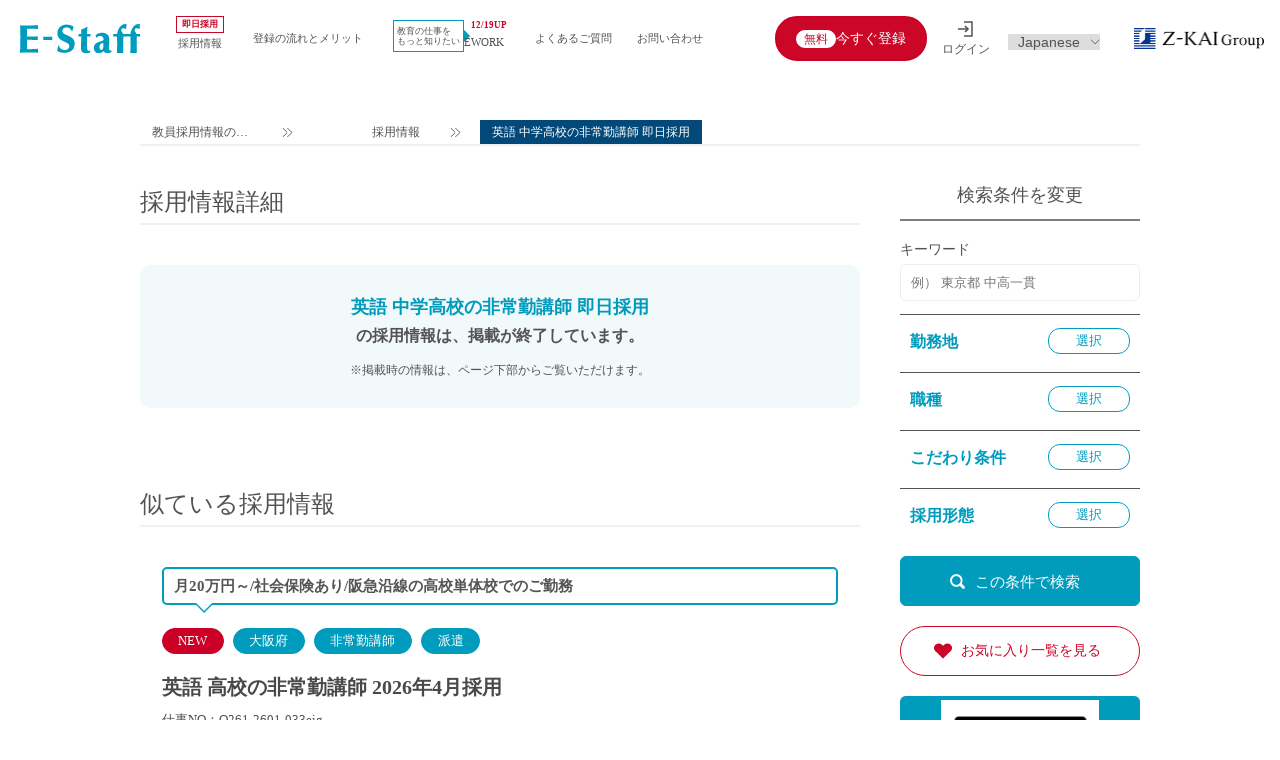

--- FILE ---
content_type: text/html; charset=UTF-8
request_url: https://www.e-staff.jp/rapid/20218
body_size: 36781
content:
<!doctype html>
<html lang="ja">

<head>
    <script src="https://www.googleoptimize.com/optimize.js?id=OPT-5HR6LRV"></script>
    <meta charset="UTF-8">
    <meta name="viewport" content="width=device-width, initial-scale=1.0, maximum-scale=1.0, user-scalable=no">
    <meta name="format-detection" content="telephone=no">
        <!-- Google Tag Manager -->
    <script>
    (function(w, d, s, l, i) {
        w[l] = w[l] || [];
        w[l].push({
            'gtm.start': new Date().getTime(),
            event: 'gtm.js'
        });
        var f = d.getElementsByTagName(s)[0],
            j = d.createElement(s),
            dl = l != 'dataLayer' ? '&l=' + l : '';
        j.async = true;
        j.src =
            'https://www.googletagmanager.com/gtm.js?id=' + i + dl;
        f.parentNode.insertBefore(j, f);
    })(window, document, 'script', 'dataLayer', 'GTM-P4QX4Q');
    </script>
    <!-- End Google Tag Manager -->
        
    
    <link rel="shortcut icon" type="image/vnd.microsoft.icon"
        href="https://www.e-staff.jp/wp-content/themes/e_staff_theme/static/images/common/favicon.ico">
    <link rel="icon" href="https://www.e-staff.jp/wp-content/themes/e_staff_theme/static/images/common/favicon.ico">
    <link href="https://www.e-staff.jp/wp-content/themes/e_staff_theme/static/css/base.css?v230512.2" type="text/css"
        rel="stylesheet">
    <link href="https://www.e-staff.jp/wp-content/themes/e_staff_theme/static/css/common.css?v241219" type="text/css"
        rel="stylesheet">
    <link href="https://www.e-staff.jp/wp-content/themes/e_staff_theme/static/css/jquery.bxslider.css" type="text/css"
        rel="stylesheet">
        <link href="https://www.e-staff.jp/wp-content/themes/e_staff_theme/static/css/jquery.bxslider.css" type="text/css"
        rel="stylesheet">
                <link href="https://www.e-staff.jp/wp-content/themes/e_staff_theme/static/css/page.css?v260120.1" type="text/css"
        rel="stylesheet">
            <link rel="preload" href="https://www.e-staff.jp/wp-content/themes/e_staff_theme/static/css/search.css?v230512.2"
        type="text/css" as="style" onload="this.rel='stylesheet'">
            <link rel="preload" href="https://www.e-staff.jp/wp-content/themes/e_staff_theme/static/css/rapidSearch.css" type="text/css"
        as="style" onload="this.rel='stylesheet'">
            <link href="https://www.e-staff.jp/wp-content/themes/e_staff_theme/static/css/rapid_past.css?v230512.2" type="text/css"
        rel="stylesheet">
            <link href="https://www.e-staff.jp/wp-content/themes/e_staff_theme/static/js/slick/slick-theme.css?v221222.1" type="text/css"
        rel="stylesheet">
                                                            <link href="https://www.e-staff.jp/wp-content/themes/e_staff_theme/static-schoolsearch/css/modalmask.css?v221222.1"
        type="text/css" rel="stylesheet">

    <link href="https://www.e-staff.jp/wp-content/themes/e_staff_theme/static/css/print.css" type="text/css" rel="stylesheet"
        media="print">
            <script>
        // GA4設定で許可するドメインリスト（自動的に_glパラメータを付与する対象ドメイン）
        const targetPaths = [
            '/link-mng-login',
            '/link-mendan',
            '/link-register',
            '/link-entry',
            '/entry',
            '/link-login',
        ];

        function decorateCrossDomainLinks() {
            const links = document.querySelectorAll('a'); // すべてのリンクを取得
            links.forEach(link => {
                const href = link.getAttribute('href');

                if (href && shouldDecorate(href)) {
                    const decoratedUrl = decorateUrl(href);
                    if (decoratedUrl !== href) {
                        link.setAttribute('href', decoratedUrl);
                    }
                }
            });

            const elements = document.querySelectorAll('[onclick]'); // onclick属性を持つ要素をすべて選択
            elements.forEach(element => {
                const onclickValue = element.getAttribute('onclick');

                // onclick属性の値からURLを抽出する正規表現
                const urlRegex = /location\.href='([^']+)'/; // 'で囲まれたURLを抽出
                const match = onclickValue.match(urlRegex);

                if (match && match[1]) {
                    const extractedUrl = match[1]; // 抽出されたURL

                    if (shouldDecorate(extractedUrl)) {
                        const decoratedUrl = decorateUrl(extractedUrl);
                        if (decoratedUrl !== extractedUrl) {
                            // onclick属性の値を書き換える
                            const newOnclickValue = onclickValue.replace(extractedUrl, decoratedUrl);
                            element.setAttribute('onclick', newOnclickValue);
                        }
                    }
                }
            });
        }

        // パラメータを付与すべきリンクかどうかを判定する関数
        function shouldDecorate(url) {
            try {
                const currentHostname = window.location.hostname.replace(/^(stg|www)\./, '');
                const linkURL = new URL(url, window.location.origin); // 相対URLも考慮
                const linkHostname = linkURL.hostname.replace(/^(stg|www)\./, '');
                const linkPathname = linkURL.pathname;
                // ホスト名が同一であること
                if (currentHostname !== linkHostname) {
                    return false;
                }

                // pathname が targetPaths のいずれかに先頭一致すること
                for (const targetPath of targetPaths) {
                    if (linkPathname.startsWith(targetPath)) {
                        return true;
                    }
                }

                return false; // どの条件にも合致しない場合は false
            } catch (e) {
                // URL解析に失敗した場合（例: 無効なURL）、装飾しない
                return false;
            }
        }

        // URLに _gl パラメータを付与する関数
        function decorateUrl(url) {
            // すでに _gl パラメータが存在する場合は何もしない
            if (url.includes('_gl')) {
                return url;
            }

            const glueParam = getCookie('_ga'); // クッキーから _ga パラメータを取得
            if (!glueParam) {
                console.warn('GA cookie (_ga) not found. Cross-domain tracking will not work.');
                return url; // GA Cookie がない場合はパラメータを付与しない
            }

            const separator = url.includes('?') ? '&' : '?'; // クエリパラメータがすでに存在するかどうかで区切り文字を変える
            return `${url}${separator}_gl=${glueParam}`;
        }

        // Cookie を取得する関数 (名前を指定)
        function getCookie(name) {
            const value = `; ${document.cookie}`;
            const parts = value.split(`; ${name}=`);
            if (parts.length === 2) return parts.pop().split(';').shift();
        }

        function initializeObserver() {
            if (document.body) {
                const observer = new MutationObserver(decorateCrossDomainLinks);
                observer.observe(document.body, {
                    childList: true,
                    subtree: true
                });
            } else {
                console.warn("document.body not yet available. Retrying...");
                setTimeout(initializeObserver, 100); // 100ms後に再試行
            }
        }

        // DOMContentLoaded イベントで実行
        document.addEventListener('DOMContentLoaded', function() {
            // ページ読み込み時に実行
            decorateCrossDomainLinks();
            // SPA などで動的にリンクが生成される場合、MutationObserver を使用して監視
            initializeObserver();
        });
    </script>
<script type="application/ld+json">{"@context":"http://schema.org/","@type":"JobPosting","title":"英語 中学高校の非常勤講師 即日採用","description":"<p>◆大阪市内の私立中高一貫校（担当：高等学校）高校3年生担当予定⇒高校教員免許のみの方でもご応募いただけます。▼南海高野線我孫子前駅/JR阪和線我孫子町駅など複数沿線から通勤できる場所に位置している学校です。★学校の特定を防ぐため校名を非公開としています。マッチング完了後に校名開示いたしますのでご安心ください★教員をめざすなら、教員採用情報のE-Staff★株式会社エデュケーショナルネットワーク（Z会グループ）～専任教諭・常勤講師・非常勤講師・学校事務・ICT支援員など多様なお仕事をご案内～</p><ul><li>【応募資格】高校英語教員免許状保持</li><li>【勤務地】大阪府大阪市　我孫子前駅</li><li>【教科】英語</li><li>【雇用形態】非常勤講師</li><li>【期間】2022年04月25日～2023年03月31日</li><li>【コマ数】週5～6日18コマ</li><li>【待遇】199,800円/月（週18コマ担当時のモデル給）　◇交通費：別途支給</li></ul>","hiringOrganization":{"@type":"Organization","name":"エデュケーショナルネットワーク","sameAs":"https://www.e-staff.jp/","logo":"https://www.e-staff.jp/wp-content/themes/e_staff_theme/static/images/common/logo-lg.png"},"workHours":"週5～6日18コマ","datePosted":"2022-04-25","employmentType":"PART_TIME","qualifications":"高校英語教員免許状保持","jobLocation":{"@type":"Place","address":{"@type":"PostalAddress","addressCountry":"JP","addressRegion":"大阪府大阪市　我孫子前駅"}},"validThrough":"2022-05-15T00:00:00+09:00"}</script>
<title>英語 中学高校の非常勤講師 即日採用 | 教員採用、教員募集のE-Staff</title>
	<style>img:is([sizes="auto" i], [sizes^="auto," i]) { contain-intrinsic-size: 3000px 1500px }</style>
	
		<!-- All in One SEO 4.9.3 - aioseo.com -->
	<meta name="robots" content="max-image-preview:large" />
	<link rel="canonical" href="https://www.e-staff.jp/rapid/20218" />
	<meta name="generator" content="All in One SEO (AIOSEO) 4.9.3" />
		<meta property="og:locale" content="ja_JP" />
		<meta property="og:site_name" content="教員採用、教員募集のE-Staff" />
		<meta property="og:type" content="article" />
		<meta property="og:title" content="英語 中学高校の非常勤講師 即日採用 | 教員採用、教員募集のE-Staff" />
		<meta property="og:url" content="https://www.e-staff.jp/rapid/20218" />
		<meta property="fb:admins" content="240034539433666" />
		<meta property="og:image" content="https://www.e-staff.jp/wp-content/uploads/2021/02/bnr2_1200_630.jpg" />
		<meta property="og:image:secure_url" content="https://www.e-staff.jp/wp-content/uploads/2021/02/bnr2_1200_630.jpg" />
		<meta property="og:image:width" content="1200" />
		<meta property="og:image:height" content="630" />
		<meta property="article:published_time" content="2022-04-25T01:46:53+00:00" />
		<meta property="article:modified_time" content="2022-05-16T04:31:43+00:00" />
		<meta property="article:publisher" content="https://www.facebook.com/estaff.jp/" />
		<meta name="twitter:card" content="summary_large_image" />
		<meta name="twitter:site" content="@estaff_en" />
		<meta name="twitter:title" content="英語 中学高校の非常勤講師 即日採用 | 教員採用、教員募集のE-Staff" />
		<meta name="twitter:image" content="https://www.e-staff.jp/wp-content/uploads/2021/02/bnr2_1200_630.jpg" />
		<script type="application/ld+json" class="aioseo-schema">
			{"@context":"https:\/\/schema.org","@graph":[{"@type":"BreadcrumbList","@id":"https:\/\/www.e-staff.jp\/rapid\/20218#breadcrumblist","itemListElement":[{"@type":"ListItem","@id":"https:\/\/www.e-staff.jp#listItem","position":1,"name":"Home","item":"https:\/\/www.e-staff.jp","nextItem":{"@type":"ListItem","@id":"https:\/\/www.e-staff.jp\/rapid#listItem","name":"\u63a1\u7528\u60c5\u5831"}},{"@type":"ListItem","@id":"https:\/\/www.e-staff.jp\/rapid#listItem","position":2,"name":"\u63a1\u7528\u60c5\u5831","item":"https:\/\/www.e-staff.jp\/rapid","nextItem":{"@type":"ListItem","@id":"https:\/\/www.e-staff.jp\/rapid\/area\/%e8%bf%91%e7%95%bf#listItem","name":"\u8fd1\u757f"},"previousItem":{"@type":"ListItem","@id":"https:\/\/www.e-staff.jp#listItem","name":"Home"}},{"@type":"ListItem","@id":"https:\/\/www.e-staff.jp\/rapid\/area\/%e8%bf%91%e7%95%bf#listItem","position":3,"name":"\u8fd1\u757f","item":"https:\/\/www.e-staff.jp\/rapid\/area\/%e8%bf%91%e7%95%bf","nextItem":{"@type":"ListItem","@id":"https:\/\/www.e-staff.jp\/rapid\/area\/%e5%a4%a7%e9%98%aa%e5%ba%9c#listItem","name":"\u5927\u962a\u5e9c"},"previousItem":{"@type":"ListItem","@id":"https:\/\/www.e-staff.jp\/rapid#listItem","name":"\u63a1\u7528\u60c5\u5831"}},{"@type":"ListItem","@id":"https:\/\/www.e-staff.jp\/rapid\/area\/%e5%a4%a7%e9%98%aa%e5%ba%9c#listItem","position":4,"name":"\u5927\u962a\u5e9c","item":"https:\/\/www.e-staff.jp\/rapid\/area\/%e5%a4%a7%e9%98%aa%e5%ba%9c","nextItem":{"@type":"ListItem","@id":"https:\/\/www.e-staff.jp\/rapid\/20218#listItem","name":"\u82f1\u8a9e \u4e2d\u5b66\u9ad8\u6821\u306e\u975e\u5e38\u52e4\u8b1b\u5e2b \u5373\u65e5\u63a1\u7528"},"previousItem":{"@type":"ListItem","@id":"https:\/\/www.e-staff.jp\/rapid\/area\/%e8%bf%91%e7%95%bf#listItem","name":"\u8fd1\u757f"}},{"@type":"ListItem","@id":"https:\/\/www.e-staff.jp\/rapid\/20218#listItem","position":5,"name":"\u82f1\u8a9e \u4e2d\u5b66\u9ad8\u6821\u306e\u975e\u5e38\u52e4\u8b1b\u5e2b \u5373\u65e5\u63a1\u7528","previousItem":{"@type":"ListItem","@id":"https:\/\/www.e-staff.jp\/rapid\/area\/%e5%a4%a7%e9%98%aa%e5%ba%9c#listItem","name":"\u5927\u962a\u5e9c"}}]},{"@type":"Organization","@id":"https:\/\/www.e-staff.jp\/#organization","name":"\u6559\u54e1\u63a1\u7528\u3001\u6559\u54e1\u52df\u96c6\u306eE-Staff","description":"\u6559\u54e1\u63a1\u7528\u30fb\u52df\u96c6\u60c5\u5831\u3001\u79c1\u5b66\u306e\u6c42\u4eba\u60c5\u5831\u30b5\u30a4\u30c8E-Staff","url":"https:\/\/www.e-staff.jp\/"},{"@type":"WebPage","@id":"https:\/\/www.e-staff.jp\/rapid\/20218#webpage","url":"https:\/\/www.e-staff.jp\/rapid\/20218","name":"\u82f1\u8a9e \u4e2d\u5b66\u9ad8\u6821\u306e\u975e\u5e38\u52e4\u8b1b\u5e2b \u5373\u65e5\u63a1\u7528 | \u6559\u54e1\u63a1\u7528\u3001\u6559\u54e1\u52df\u96c6\u306eE-Staff","inLanguage":"ja","isPartOf":{"@id":"https:\/\/www.e-staff.jp\/#website"},"breadcrumb":{"@id":"https:\/\/www.e-staff.jp\/rapid\/20218#breadcrumblist"},"datePublished":"2022-04-25T10:46:53+09:00","dateModified":"2022-05-16T13:31:43+09:00"},{"@type":"WebSite","@id":"https:\/\/www.e-staff.jp\/#website","url":"https:\/\/www.e-staff.jp\/","name":"\u6559\u54e1\u63a1\u7528\u3001\u6559\u54e1\u52df\u96c6\u306eE-Staff","description":"\u6559\u54e1\u63a1\u7528\u30fb\u52df\u96c6\u60c5\u5831\u3001\u79c1\u5b66\u306e\u6c42\u4eba\u60c5\u5831\u30b5\u30a4\u30c8E-Staff","inLanguage":"ja","publisher":{"@id":"https:\/\/www.e-staff.jp\/#organization"}}]}
		</script>
		<!-- All in One SEO -->

<meta name="dlm-version" content="5.1.6"><link rel='dns-prefetch' href='//code.jquery.com' />
<script type="text/javascript">
/* <![CDATA[ */
window._wpemojiSettings = {"baseUrl":"https:\/\/s.w.org\/images\/core\/emoji\/16.0.1\/72x72\/","ext":".png","svgUrl":"https:\/\/s.w.org\/images\/core\/emoji\/16.0.1\/svg\/","svgExt":".svg","source":{"concatemoji":"https:\/\/www.e-staff.jp\/wp-includes\/js\/wp-emoji-release.min.js"}};
/*! This file is auto-generated */
!function(s,n){var o,i,e;function c(e){try{var t={supportTests:e,timestamp:(new Date).valueOf()};sessionStorage.setItem(o,JSON.stringify(t))}catch(e){}}function p(e,t,n){e.clearRect(0,0,e.canvas.width,e.canvas.height),e.fillText(t,0,0);var t=new Uint32Array(e.getImageData(0,0,e.canvas.width,e.canvas.height).data),a=(e.clearRect(0,0,e.canvas.width,e.canvas.height),e.fillText(n,0,0),new Uint32Array(e.getImageData(0,0,e.canvas.width,e.canvas.height).data));return t.every(function(e,t){return e===a[t]})}function u(e,t){e.clearRect(0,0,e.canvas.width,e.canvas.height),e.fillText(t,0,0);for(var n=e.getImageData(16,16,1,1),a=0;a<n.data.length;a++)if(0!==n.data[a])return!1;return!0}function f(e,t,n,a){switch(t){case"flag":return n(e,"\ud83c\udff3\ufe0f\u200d\u26a7\ufe0f","\ud83c\udff3\ufe0f\u200b\u26a7\ufe0f")?!1:!n(e,"\ud83c\udde8\ud83c\uddf6","\ud83c\udde8\u200b\ud83c\uddf6")&&!n(e,"\ud83c\udff4\udb40\udc67\udb40\udc62\udb40\udc65\udb40\udc6e\udb40\udc67\udb40\udc7f","\ud83c\udff4\u200b\udb40\udc67\u200b\udb40\udc62\u200b\udb40\udc65\u200b\udb40\udc6e\u200b\udb40\udc67\u200b\udb40\udc7f");case"emoji":return!a(e,"\ud83e\udedf")}return!1}function g(e,t,n,a){var r="undefined"!=typeof WorkerGlobalScope&&self instanceof WorkerGlobalScope?new OffscreenCanvas(300,150):s.createElement("canvas"),o=r.getContext("2d",{willReadFrequently:!0}),i=(o.textBaseline="top",o.font="600 32px Arial",{});return e.forEach(function(e){i[e]=t(o,e,n,a)}),i}function t(e){var t=s.createElement("script");t.src=e,t.defer=!0,s.head.appendChild(t)}"undefined"!=typeof Promise&&(o="wpEmojiSettingsSupports",i=["flag","emoji"],n.supports={everything:!0,everythingExceptFlag:!0},e=new Promise(function(e){s.addEventListener("DOMContentLoaded",e,{once:!0})}),new Promise(function(t){var n=function(){try{var e=JSON.parse(sessionStorage.getItem(o));if("object"==typeof e&&"number"==typeof e.timestamp&&(new Date).valueOf()<e.timestamp+604800&&"object"==typeof e.supportTests)return e.supportTests}catch(e){}return null}();if(!n){if("undefined"!=typeof Worker&&"undefined"!=typeof OffscreenCanvas&&"undefined"!=typeof URL&&URL.createObjectURL&&"undefined"!=typeof Blob)try{var e="postMessage("+g.toString()+"("+[JSON.stringify(i),f.toString(),p.toString(),u.toString()].join(",")+"));",a=new Blob([e],{type:"text/javascript"}),r=new Worker(URL.createObjectURL(a),{name:"wpTestEmojiSupports"});return void(r.onmessage=function(e){c(n=e.data),r.terminate(),t(n)})}catch(e){}c(n=g(i,f,p,u))}t(n)}).then(function(e){for(var t in e)n.supports[t]=e[t],n.supports.everything=n.supports.everything&&n.supports[t],"flag"!==t&&(n.supports.everythingExceptFlag=n.supports.everythingExceptFlag&&n.supports[t]);n.supports.everythingExceptFlag=n.supports.everythingExceptFlag&&!n.supports.flag,n.DOMReady=!1,n.readyCallback=function(){n.DOMReady=!0}}).then(function(){return e}).then(function(){var e;n.supports.everything||(n.readyCallback(),(e=n.source||{}).concatemoji?t(e.concatemoji):e.wpemoji&&e.twemoji&&(t(e.twemoji),t(e.wpemoji)))}))}((window,document),window._wpemojiSettings);
/* ]]> */
</script>
<style id='wp-emoji-styles-inline-css' type='text/css'>

	img.wp-smiley, img.emoji {
		display: inline !important;
		border: none !important;
		box-shadow: none !important;
		height: 1em !important;
		width: 1em !important;
		margin: 0 0.07em !important;
		vertical-align: -0.1em !important;
		background: none !important;
		padding: 0 !important;
	}
</style>
<link rel='stylesheet' id='wp-block-library-css' href='https://www.e-staff.jp/wp-includes/css/dist/block-library/style.min.css' type='text/css' media='all' />
<style id='classic-theme-styles-inline-css' type='text/css'>
/*! This file is auto-generated */
.wp-block-button__link{color:#fff;background-color:#32373c;border-radius:9999px;box-shadow:none;text-decoration:none;padding:calc(.667em + 2px) calc(1.333em + 2px);font-size:1.125em}.wp-block-file__button{background:#32373c;color:#fff;text-decoration:none}
</style>
<link rel='stylesheet' id='aioseo/css/src/vue/standalone/blocks/table-of-contents/global.scss-css' href='https://www.e-staff.jp/wp-content/plugins/all-in-one-seo-pack/dist/Lite/assets/css/table-of-contents/global.e90f6d47.css' type='text/css' media='all' />
<style id='global-styles-inline-css' type='text/css'>
:root{--wp--preset--aspect-ratio--square: 1;--wp--preset--aspect-ratio--4-3: 4/3;--wp--preset--aspect-ratio--3-4: 3/4;--wp--preset--aspect-ratio--3-2: 3/2;--wp--preset--aspect-ratio--2-3: 2/3;--wp--preset--aspect-ratio--16-9: 16/9;--wp--preset--aspect-ratio--9-16: 9/16;--wp--preset--color--black: #000000;--wp--preset--color--cyan-bluish-gray: #abb8c3;--wp--preset--color--white: #ffffff;--wp--preset--color--pale-pink: #f78da7;--wp--preset--color--vivid-red: #cf2e2e;--wp--preset--color--luminous-vivid-orange: #ff6900;--wp--preset--color--luminous-vivid-amber: #fcb900;--wp--preset--color--light-green-cyan: #7bdcb5;--wp--preset--color--vivid-green-cyan: #00d084;--wp--preset--color--pale-cyan-blue: #8ed1fc;--wp--preset--color--vivid-cyan-blue: #0693e3;--wp--preset--color--vivid-purple: #9b51e0;--wp--preset--gradient--vivid-cyan-blue-to-vivid-purple: linear-gradient(135deg,rgba(6,147,227,1) 0%,rgb(155,81,224) 100%);--wp--preset--gradient--light-green-cyan-to-vivid-green-cyan: linear-gradient(135deg,rgb(122,220,180) 0%,rgb(0,208,130) 100%);--wp--preset--gradient--luminous-vivid-amber-to-luminous-vivid-orange: linear-gradient(135deg,rgba(252,185,0,1) 0%,rgba(255,105,0,1) 100%);--wp--preset--gradient--luminous-vivid-orange-to-vivid-red: linear-gradient(135deg,rgba(255,105,0,1) 0%,rgb(207,46,46) 100%);--wp--preset--gradient--very-light-gray-to-cyan-bluish-gray: linear-gradient(135deg,rgb(238,238,238) 0%,rgb(169,184,195) 100%);--wp--preset--gradient--cool-to-warm-spectrum: linear-gradient(135deg,rgb(74,234,220) 0%,rgb(151,120,209) 20%,rgb(207,42,186) 40%,rgb(238,44,130) 60%,rgb(251,105,98) 80%,rgb(254,248,76) 100%);--wp--preset--gradient--blush-light-purple: linear-gradient(135deg,rgb(255,206,236) 0%,rgb(152,150,240) 100%);--wp--preset--gradient--blush-bordeaux: linear-gradient(135deg,rgb(254,205,165) 0%,rgb(254,45,45) 50%,rgb(107,0,62) 100%);--wp--preset--gradient--luminous-dusk: linear-gradient(135deg,rgb(255,203,112) 0%,rgb(199,81,192) 50%,rgb(65,88,208) 100%);--wp--preset--gradient--pale-ocean: linear-gradient(135deg,rgb(255,245,203) 0%,rgb(182,227,212) 50%,rgb(51,167,181) 100%);--wp--preset--gradient--electric-grass: linear-gradient(135deg,rgb(202,248,128) 0%,rgb(113,206,126) 100%);--wp--preset--gradient--midnight: linear-gradient(135deg,rgb(2,3,129) 0%,rgb(40,116,252) 100%);--wp--preset--font-size--small: 13px;--wp--preset--font-size--medium: 20px;--wp--preset--font-size--large: 36px;--wp--preset--font-size--x-large: 42px;--wp--preset--spacing--20: 0.44rem;--wp--preset--spacing--30: 0.67rem;--wp--preset--spacing--40: 1rem;--wp--preset--spacing--50: 1.5rem;--wp--preset--spacing--60: 2.25rem;--wp--preset--spacing--70: 3.38rem;--wp--preset--spacing--80: 5.06rem;--wp--preset--shadow--natural: 6px 6px 9px rgba(0, 0, 0, 0.2);--wp--preset--shadow--deep: 12px 12px 50px rgba(0, 0, 0, 0.4);--wp--preset--shadow--sharp: 6px 6px 0px rgba(0, 0, 0, 0.2);--wp--preset--shadow--outlined: 6px 6px 0px -3px rgba(255, 255, 255, 1), 6px 6px rgba(0, 0, 0, 1);--wp--preset--shadow--crisp: 6px 6px 0px rgba(0, 0, 0, 1);}:where(.is-layout-flex){gap: 0.5em;}:where(.is-layout-grid){gap: 0.5em;}body .is-layout-flex{display: flex;}.is-layout-flex{flex-wrap: wrap;align-items: center;}.is-layout-flex > :is(*, div){margin: 0;}body .is-layout-grid{display: grid;}.is-layout-grid > :is(*, div){margin: 0;}:where(.wp-block-columns.is-layout-flex){gap: 2em;}:where(.wp-block-columns.is-layout-grid){gap: 2em;}:where(.wp-block-post-template.is-layout-flex){gap: 1.25em;}:where(.wp-block-post-template.is-layout-grid){gap: 1.25em;}.has-black-color{color: var(--wp--preset--color--black) !important;}.has-cyan-bluish-gray-color{color: var(--wp--preset--color--cyan-bluish-gray) !important;}.has-white-color{color: var(--wp--preset--color--white) !important;}.has-pale-pink-color{color: var(--wp--preset--color--pale-pink) !important;}.has-vivid-red-color{color: var(--wp--preset--color--vivid-red) !important;}.has-luminous-vivid-orange-color{color: var(--wp--preset--color--luminous-vivid-orange) !important;}.has-luminous-vivid-amber-color{color: var(--wp--preset--color--luminous-vivid-amber) !important;}.has-light-green-cyan-color{color: var(--wp--preset--color--light-green-cyan) !important;}.has-vivid-green-cyan-color{color: var(--wp--preset--color--vivid-green-cyan) !important;}.has-pale-cyan-blue-color{color: var(--wp--preset--color--pale-cyan-blue) !important;}.has-vivid-cyan-blue-color{color: var(--wp--preset--color--vivid-cyan-blue) !important;}.has-vivid-purple-color{color: var(--wp--preset--color--vivid-purple) !important;}.has-black-background-color{background-color: var(--wp--preset--color--black) !important;}.has-cyan-bluish-gray-background-color{background-color: var(--wp--preset--color--cyan-bluish-gray) !important;}.has-white-background-color{background-color: var(--wp--preset--color--white) !important;}.has-pale-pink-background-color{background-color: var(--wp--preset--color--pale-pink) !important;}.has-vivid-red-background-color{background-color: var(--wp--preset--color--vivid-red) !important;}.has-luminous-vivid-orange-background-color{background-color: var(--wp--preset--color--luminous-vivid-orange) !important;}.has-luminous-vivid-amber-background-color{background-color: var(--wp--preset--color--luminous-vivid-amber) !important;}.has-light-green-cyan-background-color{background-color: var(--wp--preset--color--light-green-cyan) !important;}.has-vivid-green-cyan-background-color{background-color: var(--wp--preset--color--vivid-green-cyan) !important;}.has-pale-cyan-blue-background-color{background-color: var(--wp--preset--color--pale-cyan-blue) !important;}.has-vivid-cyan-blue-background-color{background-color: var(--wp--preset--color--vivid-cyan-blue) !important;}.has-vivid-purple-background-color{background-color: var(--wp--preset--color--vivid-purple) !important;}.has-black-border-color{border-color: var(--wp--preset--color--black) !important;}.has-cyan-bluish-gray-border-color{border-color: var(--wp--preset--color--cyan-bluish-gray) !important;}.has-white-border-color{border-color: var(--wp--preset--color--white) !important;}.has-pale-pink-border-color{border-color: var(--wp--preset--color--pale-pink) !important;}.has-vivid-red-border-color{border-color: var(--wp--preset--color--vivid-red) !important;}.has-luminous-vivid-orange-border-color{border-color: var(--wp--preset--color--luminous-vivid-orange) !important;}.has-luminous-vivid-amber-border-color{border-color: var(--wp--preset--color--luminous-vivid-amber) !important;}.has-light-green-cyan-border-color{border-color: var(--wp--preset--color--light-green-cyan) !important;}.has-vivid-green-cyan-border-color{border-color: var(--wp--preset--color--vivid-green-cyan) !important;}.has-pale-cyan-blue-border-color{border-color: var(--wp--preset--color--pale-cyan-blue) !important;}.has-vivid-cyan-blue-border-color{border-color: var(--wp--preset--color--vivid-cyan-blue) !important;}.has-vivid-purple-border-color{border-color: var(--wp--preset--color--vivid-purple) !important;}.has-vivid-cyan-blue-to-vivid-purple-gradient-background{background: var(--wp--preset--gradient--vivid-cyan-blue-to-vivid-purple) !important;}.has-light-green-cyan-to-vivid-green-cyan-gradient-background{background: var(--wp--preset--gradient--light-green-cyan-to-vivid-green-cyan) !important;}.has-luminous-vivid-amber-to-luminous-vivid-orange-gradient-background{background: var(--wp--preset--gradient--luminous-vivid-amber-to-luminous-vivid-orange) !important;}.has-luminous-vivid-orange-to-vivid-red-gradient-background{background: var(--wp--preset--gradient--luminous-vivid-orange-to-vivid-red) !important;}.has-very-light-gray-to-cyan-bluish-gray-gradient-background{background: var(--wp--preset--gradient--very-light-gray-to-cyan-bluish-gray) !important;}.has-cool-to-warm-spectrum-gradient-background{background: var(--wp--preset--gradient--cool-to-warm-spectrum) !important;}.has-blush-light-purple-gradient-background{background: var(--wp--preset--gradient--blush-light-purple) !important;}.has-blush-bordeaux-gradient-background{background: var(--wp--preset--gradient--blush-bordeaux) !important;}.has-luminous-dusk-gradient-background{background: var(--wp--preset--gradient--luminous-dusk) !important;}.has-pale-ocean-gradient-background{background: var(--wp--preset--gradient--pale-ocean) !important;}.has-electric-grass-gradient-background{background: var(--wp--preset--gradient--electric-grass) !important;}.has-midnight-gradient-background{background: var(--wp--preset--gradient--midnight) !important;}.has-small-font-size{font-size: var(--wp--preset--font-size--small) !important;}.has-medium-font-size{font-size: var(--wp--preset--font-size--medium) !important;}.has-large-font-size{font-size: var(--wp--preset--font-size--large) !important;}.has-x-large-font-size{font-size: var(--wp--preset--font-size--x-large) !important;}
:where(.wp-block-post-template.is-layout-flex){gap: 1.25em;}:where(.wp-block-post-template.is-layout-grid){gap: 1.25em;}
:where(.wp-block-columns.is-layout-flex){gap: 2em;}:where(.wp-block-columns.is-layout-grid){gap: 2em;}
:root :where(.wp-block-pullquote){font-size: 1.5em;line-height: 1.6;}
</style>
<link rel='stylesheet' id='rapidsearch-css' href='https://www.e-staff.jp/wp-content/themes/e_staff_theme/static/css/rapid20210927.css' type='text/css' media='all' />
<link rel="https://api.w.org/" href="https://www.e-staff.jp/wp-json/" /><link rel="alternate" title="JSON" type="application/json" href="https://www.e-staff.jp/wp-json/wp/v2/rapid/20218" /><link rel="EditURI" type="application/rsd+xml" title="RSD" href="https://www.e-staff.jp/xmlrpc.php?rsd" />
<link rel='shortlink' href='https://www.e-staff.jp/?p=20218' />
<link rel="alternate" title="oEmbed (JSON)" type="application/json+oembed" href="https://www.e-staff.jp/wp-json/oembed/1.0/embed?url=https%3A%2F%2Fwww.e-staff.jp%2Frapid%2F20218" />
<link rel="alternate" title="oEmbed (XML)" type="text/xml+oembed" href="https://www.e-staff.jp/wp-json/oembed/1.0/embed?url=https%3A%2F%2Fwww.e-staff.jp%2Frapid%2F20218&#038;format=xml" />
<link rel="icon" href="https://www.e-staff.jp/wp-content/uploads/2018/09/cropped-logo-32x32.png" sizes="32x32" />
<link rel="icon" href="https://www.e-staff.jp/wp-content/uploads/2018/09/cropped-logo-192x192.png" sizes="192x192" />
<link rel="apple-touch-icon" href="https://www.e-staff.jp/wp-content/uploads/2018/09/cropped-logo-180x180.png" />
<meta name="msapplication-TileImage" content="https://www.e-staff.jp/wp-content/uploads/2018/09/cropped-logo-270x270.png" />
            <script type="text/javascript">
    (function(s, m, n, l, o, g, i, c, a, d) {
        c = (s[o] || (s[o] = {}))[g] || (s[o][g] = {});
        if (c[i]) return;
        c[i] = function() {
            (c[i + "_queue"] || (c[i + "_queue"] = [])).push(arguments)
        };
        a = m.createElement(n);
        a.charset = "utf-8";
        a.async = true;
        a.src = l;
        d = m.getElementsByTagName(n)[0];
        d.parentNode.insertBefore(a, d)
    })(window, document, "script", "https://cd.ladsp.com/script/pixel2_asr.js", "Smn", "Logicad", "pixel_asr");
    Smn.Logicad.pixel_asr({
        "smnAdvertiserId": "00000146",
        "smnProductGroupId": "00016357",
        "smnAdvertiserProductId": "20218"
    });
    </script>
        </head>

<body id="page_rapid" class="wp-singular rapid-template-default single single-rapid postid-20218 wp-theme-e_staff_theme">
    <!-- Google Tag Manager (noscript) -->
    <noscript><iframe src="https://www.googletagmanager.com/ns.html?id=GTM-P4QX4Q" height="0" width="0"
            style="display:none;visibility:hidden"></iframe></noscript>
    <!-- End Google Tag Manager (noscript) -->
    <header class="appadd_header">
                <div class="headerApp">
            <div class="headerApp-banner">
                <a href="https://play.google.com/store/apps/details?id=jp.e_network.estaff&utm_source=PRsite_TOP&utm_medium=PRsite_TOP&utm_campaign=app" target="_blank"
                    class="headerApp-banner-link">
                    <img src="https://www.e-staff.jp/wp-content/themes/e_staff_theme/static/images/common/appBanner-android.png"
                        alt="E-staffアプリ" width="325" height="80" />
                </a>
            </div>
            <div class="headerApp-close">
                <button class="headerApp-close__btn">閉じる</button>
            </div>
        </div>
        <script>
        window.addEventListener("DOMContentLoaded", function() {
            jQuery(".headerApp-close__btn").click(function() {
                jQuery(".headerApp").slideUp();
                jQuery("header")
                    .css("transition", "height 0.3s ease-out")
                    .css("height", 65);
                jQuery("#container,#container_full")
                    .css("transition", "padding-top 0.3s ease-out")
                    .css("padding-top", 65);
                jQuery("#spNav")
                    .css("top", 65);
                document.cookie = "app_closeHeader=1; path=/";
            });
        });
        </script>
                <style>
        @media print,
        screen and (min-width:768px) {
            #container {
                padding-top: 62px !important;
            }

            header {
                height: auto !important;
            }
        }
        @media print,
        screen and (min-width:999px) {
            #container {
                padding-top: 76px !important;
            }

            header {
                height: auto !important;
            }
        }
        </style>

        <!-- Bテスト用コードここから -->
        <div class="inner since20th_inner">
            <div class="headerLeft">
                <p id="logo"><a href="https://www.e-staff.jp/">
                    <img src="https://www.e-staff.jp/wp-content/themes/e_staff_theme/static/images/common/logo.svg" width="150" height="38"
                            alt="E-staff" />
                        </a></p>
                <ul class="headerNav flex">
                <li class="drop"><a href="https://www.e-staff.jp/rapid"><span class="border">即日採用</span>採用情報</a>
                    <div class="menuBox">
                        <div class="inner">
                            <ul class="flex">
                                <li><span>地域</span>
                                    <ul class="area">
                                        <li><a href="https://www.e-staff.jp/rapid/area/%e9%96%a2%e6%9d%b1">関東</a></li><li><a href="https://www.e-staff.jp/rapid/area/%e6%9d%b1%e6%b5%b7">東海</a></li><li><a href="https://www.e-staff.jp/rapid/area/%e8%bf%91%e7%95%bf">近畿</a></li><li><a href="https://www.e-staff.jp/rapid/area/%e4%b9%9d%e5%b7%9e">九州</a></li><li><a href="https://www.e-staff.jp/rapid/area/%e5%8c%97%e6%b5%b7%e9%81%93">北海道</a></li><li><a href="https://www.e-staff.jp/rapid/area/%e6%b2%96%e7%b8%84%e7%9c%8c">沖縄県</a></li><li><a href="https://www.e-staff.jp/rapid/area/%e6%9d%b1%e5%8c%97">東北</a></li><li><a href="https://www.e-staff.jp/rapid/area/%e4%bf%a1%e8%b6%8a">信越</a></li><li><a href="https://www.e-staff.jp/rapid/area/%e4%b8%ad%e5%9b%bd">中国</a></li><li><a href="https://www.e-staff.jp/rapid/area/%e5%9b%9b%e5%9b%bd">四国</a></li><li><a href="https://www.e-staff.jp/rapid/area/%e5%8c%97%e9%99%b8">北陸</a></li>                                    </ul>
                                </li>
                                <li><span>教科</span>
                                    <ul class="subject">
                                        <li><a href="https://www.e-staff.jp/rapid/subject/%e8%8b%b1%e8%aa%9e%e6%95%99%e5%93%a1">英語教員</a></li><li><a href="https://www.e-staff.jp/rapid/subject/%e7%a4%be%e4%bc%9a%e6%95%99%e5%93%a1">社会教員</a></li><li><a href="https://www.e-staff.jp/rapid/subject/%e7%90%86%e7%a7%91%e6%95%99%e5%93%a1">理科教員</a></li><li><a href="https://www.e-staff.jp/rapid/subject/%e6%95%b0%e5%ad%a6%e6%95%99%e5%93%a1">数学教員</a></li><li><a href="https://www.e-staff.jp/rapid/subject/%e5%9b%bd%e8%aa%9e%e6%95%99%e5%93%a1">国語教員</a></li><li><a href="https://www.e-staff.jp/rapid/subject/%e3%81%9d%e3%81%ae%e4%bb%96%e6%95%99%e7%a7%91%e6%95%99%e5%93%a1">その他教科教員</a></li><li><a href="https://www.e-staff.jp/rapid/subject/%e5%ad%a6%e6%a0%a1%e4%ba%8b%e5%8b%99">学校事務</a></li><li><a href="https://www.e-staff.jp/rapid/subject/%e6%83%85%e5%a0%b1%e6%95%99%e5%93%a1">情報教員</a></li><li><a href="https://www.e-staff.jp/rapid/subject/%e5%ae%b6%e5%ba%ad%e7%a7%91%e6%95%99%e5%93%a1">家庭科教員</a></li><li><a href="https://www.e-staff.jp/rapid/subject/%e6%8a%80%e8%a1%93%e6%95%99%e5%93%a1">技術教員</a></li><li><a href="https://www.e-staff.jp/rapid/subject/%e9%a4%8a%e8%ad%b7%e6%95%99%e8%ab%ad">養護教諭</a></li><li><a href="https://www.e-staff.jp/rapid/subject/%e8%ac%9b%e5%b8%ab%ef%bc%88%e5%85%8d%e8%a8%b1%e4%b8%8d%e5%95%8f%ef%bc%89">講師（免許不問）</a></li><li><a href="https://www.e-staff.jp/rapid/subject/%e5%b0%8f%e5%ad%a6%e6%a0%a1%e6%95%99%e5%93%a1">小学校教員</a></li><li><a href="https://www.e-staff.jp/rapid/subject/%e4%bf%9d%e5%81%a5%e4%bd%93%e8%82%b2%e6%95%99%e5%93%a1">保健体育教員</a></li><li><a href="https://www.e-staff.jp/rapid/subject/%e9%9f%b3%e6%a5%bd%e6%95%99%e5%93%a1">音楽教員</a></li><li><a href="https://www.e-staff.jp/rapid/subject/%e7%be%8e%e8%a1%93%e6%95%99%e5%93%a1">美術教員</a></li><li><a href="https://www.e-staff.jp/rapid/subject/ict%e6%94%af%e6%8f%b4%e5%93%a1">ICT支援員</a></li><li><a href="https://www.e-staff.jp/rapid/subject/%e5%ae%9f%e7%bf%92%e5%8a%a9%e6%89%8b">実習助手</a></li><li><a href="https://www.e-staff.jp/rapid/subject/%e5%8f%b8%e6%9b%b8">司書</a></li><li><a href="https://www.e-staff.jp/rapid/subject/%e3%82%ab%e3%82%a6%e3%83%b3%e3%82%bb%e3%83%a9%e3%83%bc">カウンセラー</a></li><li><a href="https://www.e-staff.jp/rapid/subject/%e9%83%a8%e6%b4%bb%e5%8b%95%e6%8c%87%e5%b0%8e%e5%93%a1">部活動指導員</a></li><li><a href="https://www.e-staff.jp/rapid/subject/%e5%ad%a6%e7%ab%a5%e3%82%b9%e3%82%bf%e3%83%83%e3%83%95">学童スタッフ</a></li><li><a href="https://www.e-staff.jp/rapid/subject/%e3%81%9d%e3%81%ae%e4%bb%96%e8%81%b7%e7%a8%ae">その他職種</a></li><li><a href="https://www.e-staff.jp/rapid/subject/%e5%ad%a6%e7%bf%92%e6%94%af%e6%8f%b4">学習支援</a></li><li><a href="https://www.e-staff.jp/rapid/subject/%e3%83%81%e3%83%a5%e3%83%bc%e3%82%bf%e3%83%bc">チューター</a></li><li><a href="https://www.e-staff.jp/rapid/subject/%e5%80%8b%e5%88%a5%e6%8c%87%e5%b0%8e">個別指導</a></li><li><a href="https://www.e-staff.jp/rapid/subject/alt-aet">ALT/AET</a></li><li><a href="https://www.e-staff.jp/rapid/subject/%e5%a1%be%e3%83%bb%e4%ba%88%e5%82%99%e6%a0%a1%e8%ac%9b%e5%b8%ab">塾・予備校講師</a></li><li><a href="https://www.e-staff.jp/rapid/subject/%e5%b9%bc%e7%a8%9a%e5%9c%92%e6%95%99%e8%ab%ad%e3%83%bb%e4%bf%9d%e8%82%b2%e5%a3%ab">幼稚園教諭・保育士</a></li><li><a href="https://www.e-staff.jp/rapid/subject/%e6%97%a5%e6%9c%ac%e8%aa%9e%e6%95%99%e5%b8%ab">日本語教師</a></li><li><a href="https://www.e-staff.jp/rapid/subject/%e6%b7%bb%e5%89%8a%e3%83%bb%e6%a0%a1%e6%ad%a3%e3%82%b9%e3%82%bf%e3%83%83%e3%83%95">添削・校正スタッフ</a></li><li><a href="https://www.e-staff.jp/rapid/subject/%e5%ad%a6%e6%a0%a1%e6%94%af%e6%8f%b4%e5%93%a1">学校支援員</a></li><li><a href="https://www.e-staff.jp/rapid/subject/%e5%ba%83%e5%a0%b1%e3%83%bb%e5%ae%a3%e4%bc%9d">広報・宣伝</a></li><li><a href="https://www.e-staff.jp/rapid/subject/%e4%b8%80%e8%88%ac%e4%ba%8b%e5%8b%99">一般事務</a></li><li><a href="https://www.e-staff.jp/rapid/subject/%e7%b5%8c%e7%90%86%e3%83%bb%e4%bc%9a%e8%a8%88%e4%ba%8b%e5%8b%99">経理・会計事務</a></li><li><a href="https://www.e-staff.jp/rapid/subject/%e7%b7%8f%e5%8b%99%e3%83%bb%e4%ba%ba%e4%ba%8b%e4%ba%8b%e5%8b%99">総務・人事事務</a></li><li><a href="https://www.e-staff.jp/rapid/subject/%e7%ae%a1%e7%90%86%e3%83%bb%e9%81%8b%e5%96%b6">管理・運営</a></li><li><a href="https://www.e-staff.jp/rapid/subject/%e5%96%b6%e6%a5%ad%e8%81%b7">営業職</a></li><li><a href="https://www.e-staff.jp/rapid/subject/%e3%81%93%e3%81%a9%e3%82%82%e6%94%af%e6%8f%b4%e3%82%b9%e3%82%bf%e3%83%83%e3%83%95">こども支援スタッフ</a></li>                                    </ul>
                                </li>
                                <li><span>採用形態</span>
                                    <ul class="form">
                                        <li><a href="https://www.e-staff.jp/rapid/form/%e5%b0%82%e4%bb%bb%e6%95%99%e8%ab%ad">専任教諭</a></li><li><a href="https://www.e-staff.jp/rapid/form/%e5%b8%b8%e5%8b%a4%e8%ac%9b%e5%b8%ab">常勤講師</a></li><li><a href="https://www.e-staff.jp/rapid/form/%e9%9d%9e%e5%b8%b8%e5%8b%a4%e8%ac%9b%e5%b8%ab">非常勤講師</a></li><li><a href="https://www.e-staff.jp/rapid/form/%e5%b8%b8%e5%8b%a4%e8%81%b7%e5%93%a1">常勤職員</a></li><li><a href="https://www.e-staff.jp/rapid/form/%e9%9d%9e%e5%b8%b8%e5%8b%a4%e8%81%b7%e5%93%a1">非常勤職員</a></li><li><a href="https://www.e-staff.jp/rapid/form/%e3%82%a2%e3%83%ab%e3%83%90%e3%82%a4%e3%83%88%e3%83%bb%e3%83%91%e3%83%bc%e3%83%88">アルバイト・パート</a></li><li><a href="https://www.e-staff.jp/rapid/form/%e3%81%9d%e3%81%ae%e4%bb%96">その他</a></li><li><a href="https://www.e-staff.jp/rapid/form/%e6%ad%a3%e7%a4%be%e5%93%a1">正社員</a></li><li><a href="https://www.e-staff.jp/rapid/form/%e5%a5%91%e7%b4%84%e7%a4%be%e5%93%a1">契約社員</a></li>                                    </ul>
                                </li>
                                <li><span>採用区分</span>
                                    <ul class="classification">
                                        <li><a href="https://www.e-staff.jp/rapid/rectag/%e6%95%99%e8%82%b2%e9%96%a2%e9%80%a3%e4%bc%81%e6%a5%ad">教育関連企業</a></li><li><a href="https://www.e-staff.jp/rapid/rectag/%e6%95%99%e5%93%a1%e3%81%8b%e3%82%89%e3%81%ae%e8%bb%a2%e8%81%b7%e8%80%85%e6%b4%bb%e8%ba%8d%e4%b8%ad">教員からの転職者活躍中</a></li><li><a href="https://www.e-staff.jp/rapid/rectag/%e6%9c%88%e9%a1%8d%e5%9b%ba%e5%ae%9a%e7%b5%a630%e4%b8%87%e5%86%86%e4%bb%a5%e4%b8%8a">月額固定給30万円以上</a></li><li><a href="https://www.e-staff.jp/rapid/classification/%e6%a5%ad%e5%8b%99%e5%a7%94%e8%a8%97">業務委託</a></li><li><a href="https://www.e-staff.jp/rapid/classification/%e8%87%aa%e7%a4%be%e6%8e%a1%e7%94%a8%e6%83%85%e5%a0%b1">自社採用情報</a></li><li><a href="https://www.e-staff.jp/rapid/rectag/%e6%9c%88%e9%a1%8d%e5%9b%ba%e5%ae%9a%e7%b5%a625%e4%b8%87%e5%86%86%e4%bb%a5%e4%b8%8a">月額固定給25万円以上</a></li><li><a href="https://www.e-staff.jp/rapid/rectag/%e6%9c%88%e9%a1%8d%e5%9b%ba%e5%ae%9a%e7%b5%a620%e4%b8%87%e5%86%86%e4%bb%a5%e4%b8%8a">月額固定給20万円以上</a></li><li><a href="https://www.e-staff.jp/rapid/rectag/%e9%a7%85%e5%be%92%e6%ad%a910%e5%88%86%e4%bb%a5%e5%86%85">駅徒歩10分以内</a></li><li><a href="https://www.e-staff.jp/rapid/rectag/%e9%a7%85%e5%be%92%e6%ad%a95%e5%88%86%e4%bb%a5%e5%86%85">駅徒歩5分以内</a></li><li><a href="https://www.e-staff.jp/rapid/rectag/%e8%8b%b1%e8%aa%9e%e5%8a%9b%e3%82%92%e6%b4%bb%e3%81%8b%e3%81%99">英語力を活かす</a></li><li><a href="https://www.e-staff.jp/rapid/rectag/%e8%b3%87%e6%a0%bc%e3%82%92%e6%b4%bb%e3%81%8b%e3%81%99">資格を活かす</a></li><li><a href="https://www.e-staff.jp/rapid/rectag/am%e3%81%ae%e3%81%bf">AMのみ</a></li><li><a href="https://www.e-staff.jp/rapid/rectag/t031">15時退勤</a></li><li><a href="https://www.e-staff.jp/rapid/rectag/t030">土日祝休</a></li><li><a href="https://www.e-staff.jp/rapid/rectag/t010">初めての転職応援</a></li><li><a href="https://www.e-staff.jp/rapid/rectag/t014">学生OK</a></li><li><a href="https://www.e-staff.jp/rapid/rectag/t029">週6日</a></li><li><a href="https://www.e-staff.jp/rapid/rectag/t028">週5日</a></li><li><a href="https://www.e-staff.jp/rapid/rectag/t027">週4日</a></li><li><a href="https://www.e-staff.jp/rapid/rectag/t026">週3日</a></li><li><a href="https://www.e-staff.jp/rapid/rectag/t004">3学期★採用</a></li><li><a href="https://www.e-staff.jp/rapid/rectag/t001">1学期★採用</a></li><li><a href="https://www.e-staff.jp/rapid/rectag/t018">新年度4月★採用</a></li><li><a href="https://www.e-staff.jp/rapid/rectag/t003">2学期★採用</a></li><li><a href="https://www.e-staff.jp/rapid/rectag/t011">即日★急募採用</a></li><li><a href="https://www.e-staff.jp/rapid/rectag/t013">学校名公開求人</a></li><li><a href="https://www.e-staff.jp/rapid/classification/%e7%b4%b9%e4%bb%8b">紹介</a></li><li><a href="https://www.e-staff.jp/rapid/classification/%e6%b4%be%e9%81%a3">派遣</a></li><li><a href="https://www.e-staff.jp/rapid/classification/%e7%b4%b9%e4%bb%8b%e4%ba%88%e5%ae%9a%e6%b4%be%e9%81%a3">紹介予定派遣</a></li><li><a href="https://www.e-staff.jp/rapid/rectag/t019">未経験OK</a></li><li><a href="https://www.e-staff.jp/rapid/rectag/t017">新卒</a></li><li><a href="https://www.e-staff.jp/rapid/rectag/t023">第二新卒</a></li><li><a href="https://www.e-staff.jp/rapid/rectag/t005">Iターン・Uターン応援</a></li><li><a href="https://www.e-staff.jp/rapid/rectag/t022">社会人経験を活かせる</a></li><li><a href="https://www.e-staff.jp/rapid/rectag/t007">子育てママ活躍中</a></li><li><a href="https://www.e-staff.jp/rapid/rectag/t008">ミドル・シニア活躍中</a></li><li><a href="https://www.e-staff.jp/rapid/rectag/t015">扶養内勤務可</a></li><li><a href="https://www.e-staff.jp/rapid/rectag/t020">残業少</a></li><li><a href="https://www.e-staff.jp/rapid/rectag/t002">1日4時間以内</a></li><li><a href="https://www.e-staff.jp/rapid/rectag/t024">週1日</a></li><li><a href="https://www.e-staff.jp/rapid/rectag/t025">週2日</a></li><li><a href="https://www.e-staff.jp/rapid/rectag/t006">Wワーク・副業</a></li><li><a href="https://www.e-staff.jp/rapid/rectag/t012">夕方のみ</a></li><li><a href="https://www.e-staff.jp/rapid/rectag/t021">直雇用チャンスあり</a></li><li><a href="https://www.e-staff.jp/rapid/rectag/t009">免許不問</a></li>                                    </ul>
                                </li>
                            </ul>
                            <p><a href="https://www.e-staff.jp/rapid">採用情報一覧</a></p>
                        </div>
                    </div>
                </li>
                <li><a href="https://www.e-staff.jp/step">登録の流れとメリット</a></li>
                <li class="drop flex"><a href="https://www.e-staff.jp/labo">
                        
<span class="icon">教育の仕事を<br>
                                もっと知りたい</span>
                            <span class="text">12/19UP</span>
                            <p>EWORK</p></a>
                                        <div class="menuBox">
                        <div class="inner">
                            <ul class="flex flex-full">
                                <li><a href="https://www.e-staff.jp/labo">EWORK TOP</a></li>
                                <li><a href="https://www.e-staff.jp/reading">コラム</a></li>
                                <li><a href="https://www.e-staff.jp/siken">教員の採用</a></li>
                                <li><a href="https://www.e-staff.jp/interview">Educators’ interview</a>
                                </li>
                                <!--<li><a href="https://www.e-staff.jp/interview_teaching">教員インタビュー</a></li>-->
                                <!-- <li><a href="https://www.e-staff.jp/seminar_report">研修レポート</a></li> -->
                            </ul>
                        </div>
                    </div>
                </li>
                    <!-- <li><a href="https://www.e-staff.jp/seminar">セミナー情報</a></li> -->
                    <li><a href="https://www.e-staff.jp/qa-contact">よくあるご質問</a></li>
                    <li><a href="https://www.e-staff.jp/qa-contact">お問い合わせ</a></li>
                </ul>
            </div>
            <div class="headerRight">
                <div class="headerBtn flex">
                <div class="spLink">
                        <a href="https://www.e-staff.jp/labo">
                            <span class="icon">教育の仕事を<br>
                                もっと知りたい</span>
                            
                            <p><span class="text">05/07UP</span>EWORK</p></a>
                    </div>
                    <p class="entry"><a
                            href="https://www32.rpmz.jp/web/educational/web/application_forms/new?formid=8CDE956A-F578-9F24-66A464845B2AAA95&sgtno=touroku"
                            class="btn_r1">今すぐ登録</a></p>
                    <p class="loginBtn"><a href="https://navi.e-staff.jp/noel/jobhunting/"><span>ログイン</span></a></p>
                    <div class="language">
                        <select name="language" id="language">
                            <option value="Japanese">Japanese</option>
                            <option value="English">English</option>
                        </select>
                    </div>
                    <script>
                        document.getElementById('language').addEventListener('change', function () {
                          if (this.value === 'English') {
                            window.location.href = 'https://www.e-staff.jp/english';
                          }
                        });
                    </script>
                </div>

                <p id="menuBtn">
                    <span class="btnBox">
                        <span class="border"></span>
                        <span class="border"></span>
                        <span class="border"></span>
                    </span>
                </p>
            </div>
        </div>
        <p class="zkai"><a href="https://www.zkai-gr.co.jp/ " target="_blank" rel=”noopener”><img
                    src="https://www.e-staff.jp/wp-content/themes/e_staff_theme/static/images/common/zkai_group_logo_header.png"
                    width="131" height="22" alt="Z会" /></a></p>
        <!-- Bテスト用コードここまで -->

    </header>


        <ul class="float">
        <li class="menu01"><button type="button" onclick="location.href='https://www32.rpmz.jp/web/educational/web/application_forms/new?formid=8CDE956A-F578-9F24-66A464845B2AAA95&sgtno=touroku'"
                class="btn_r1 btn">今すぐ登録</button></li>
                <li class="menu02 rapid_btn"><button type="button" class="btn_b1 btn spMenuBtn">検索条件変更</button></li>
            </ul>
    


    <!-- Bテスト用コードここから -->
    <nav id="spNav">
        <div class="spNavlayout">
            <div class="spNav_bnr">
                <ul>
                    <li class="recruit"><a href="https://www.e-staff.jp/rapid" class="btn_b1"><span>即日採用も！</span><br>採用情報を探す</a></li>
                    <li class="login"><a href="https://www32.rpmz.jp/web/educational/web/application_forms/new?formid=8CDE956A-F578-9F24-66A464845B2AAA95&amp;sgtno=touroku" class="btn_r1 btn"><span>無料</span>今すぐ登録</a></li>
                </ul>
            </div>
            <!-- <div class="spNavApp">
                <div class="spNavApp__title"><span>アプリ版</span><span>イー・スタッフ</span></div>
                <p class="spNavApp__subTitle">ダウンロードはこちらから！</p>
                <div class="appBox">
                    <a href="https://apps.apple.com/app/apple-store/id1551582407?pt=108162816&amp;ct=PRsite_blog&amp;mt=8" target="_blank" rel="noopener"><img decoding="async" src="https://www.e-staff.jp/wp-content/themes/e_staff_theme/static/images/top/app_store.png" alt="" width="110" loading="lazy"></a>
                    <a href="https://play.google.com/store/apps/details?id=jp.e_network.estaff&amp;utm_source=PRsite_TOP&amp;utm_medium=PRsite_TOP&amp;utm_campaign=app" target="_blank" rel="noopener"><img decoding="async" src="https://www.e-staff.jp/wp-content/themes/e_staff_theme/static/images/top/google-play-badge.png" alt="" width="137" loading="lazy"></a>
                </div>
            </div> -->
            <div class="spNav_pickup">
                <h2><span>ピックアップコンテンツ</span></h2>
                <ul>
                    <!-- <li class="pickup01"><a href="https://www.e-staff.jp/competence">教員適性診断ってなに？</a></li> -->
                    <li class="pickup02"><a
                            href="https://www.e-staff.jp/special_number">教員養成セミナー特別号プレゼント！</a></li>
                </ul>
            </div>
            <div class="spNav_flex spNav_oyakudachi">
                <h2><span>EWORK 就職お役⽴ち情報</span></h2>
                <ul>
                    <li><a href="https://www.e-staff.jp/labo">EWORK</a></li>
                    <li><a href="https://www.e-staff.jp/reading">教員コラム</a></li>
                    <li><a href="https://www.e-staff.jp/dispatchers_download">各種書類ダウンロード</a></li>
                    <li><a href="https://www.e-staff.jp/siken">教員の採⽤について</a></li>
                    <li><a href="https://www.e-staff.jp/siken/rireki">履歴書の書き⽅</a></li>
                    <li><a href="https://www.e-staff.jp/dispatchers_download">各種書類ダウンロード</a></li>
                    <li><a href="https://www.e-staff.jp/siken/hayami">⼊学・卒業年度早⾒表</a></li>
                    <li><a href="https://www.e-staff.jp/siken/clothing">⾯接時の服装</a></li>
                    <li><a href="https://www.e-staff.jp/seminar_report">教員研修レポート</a></li>
                    <li><a href="https://www.e-staff.jp/schoolsearch">私立学校サーチ</a></li>
                </ul>
            </div>
            <div class="spNav_flex spNav_about">
                <h2><span>イー・スタッフについて</span></h2>
                <ul>
                    <li><a href="https://www.e-staff.jp/step">登録の3つのメリット</a></li>
                    <li><a href="https://www.e-staff.jp/qa">よくあるご質問</a></li>
                    <li class="movie"><a href="https://youtu.be/HyqJPjtYunw" target="_blank">公式Youtube動画</a></li>
                    <li></li>
                </ul>
            </div>
            <div class="spNav_flex spNav_seminar">
                <h2><span>⾯談 ・セミナー情報</span></h2>
                <ul>
                    <li><a href="https://www.e-staff.jp/schedule">個別⾯談スケジュール</a></li>
                    <li><a href="https://www.e-staff.jp/seminar">教員研修・育成セミナー</a></li>
                </ul>
            </div>
            <div class="spNav_flex spNav_other">
                <h2><span>その他</span></h2>
                <ul>
                    <li><a href="https://www.e-staff.jp/school">学校関係者の皆様へ</a></li>
                    <li><a href="https://www.e-staff.jp/company">運営会社</a></li>
                    <li><a href="https://www.e-staff.jp/law">労働者派遣法の改正に伴う公表について</a></li>
                    <li><a href="https://www.e-staff.jp/agreement">会員規約</a></li>
                    <li><a href="https://www.e-staff.jp/company/access">アクセス</a></li>
                    <li><a href="https://www.e-staff.jp/qa-contact">お問い合わせ</a></li>
                    <li><a href="https://www.e-staff.jp/dispatchers_retirees">各種証明書等発行依頼フォーム</a></li>
                    <li></li>
                </ul>
            </div>
        </div>
        <div class="spNavInner">
            <ul>
                <li class="language">
                    <ul>
                        <li><span>日本語</span></li>
                        <li><a href="https://www.e-staff.jp/english">English</a></li>
                    </ul>
                </li>
                <li class="spNav_sns">
                    <ul>
                                <li class="sns01"><a href="http://www.facebook.com/share.php?u=https://www.e-staff.jp/"
                                        target="_blank"><img
                                            src="https://www.e-staff.jp/wp-content/themes/e_staff_theme/images/spMenu_sns01.png"
                                            alt="Facebook" /></a></li>
                                <li class="sns02"><a
                                        href="http://twitter.com/share?text=%E6%95%99%E5%93%A1%E6%8E%A1%E7%94%A8%E3%83%BB%E6%95%99%E5%93%A1%E5%8B%9F%E9%9B%86%E3%81%AE%E3%83%88%E3%83%83%E3%83%97%E3%83%96%E3%83%A9%E3%83%B3%E3%83%89%E3%80%8C%E3%82%A4%E3%83%BC%E3%83%BB%E3%82%B9%E3%82%BF%E3%83%83%E3%83%95%E3%80%8D&url=https://www.e-staff.jp/&hashtags=#E-Staff"
                                        target="_blank" rel="nofollow"><img
                                            src="https://www.e-staff.jp/wp-content/themes/e_staff_theme/images/spMenu_sns02.png"
                                            alt="Twitter" /></a></li>
                                <li class="sns04"><a href="http://line.me/R/msg/text/?E-STAFF%0D%0Ahttps://www.e-staff.jp/"
                                        target="_blank"><img
                                            src="https://www.e-staff.jp/wp-content/themes/e_staff_theme/images/spMenu_sns03.png"
                                            alt="LINE" /></a></li>
                                <li class="sns05"><a href="https://youtu.be/HyqJPjtYunw" target="_blank"><img
                                            src="https://www.e-staff.jp/wp-content/themes/e_staff_theme/images/spMenu_sns04.png"
                                            alt="Youtube" /></a></li>
                    </ul>
                </li>
            </ul>
            <p class="close"><span>閉じる</span></p>
        </div>
    </nav>
    <!-- Bテスト用コードここまで -->

        <div class="float_app">
        <div class="float_appTop">
            <span class="icon"><img
                    src="https://www.e-staff.jp/wp-content/themes/e_staff_theme/static/images/common/ico_floatApp.png"
                    alt="E-Staff"></span>
            <div class="float_appTxt">
                <h3>アプリに切り替えてみませんか</h3>
                <ul>
                    <li><span class="ico"><img
                                src="https://www.e-staff.jp/wp-content/themes/e_staff_theme/static/images/common/ico_check.png"
                                alt="" width="15"></span>会員登録なしですぐ使える！
                    </li>
                    <li><span class="ico"><img
                                src="https://www.e-staff.jp/wp-content/themes/e_staff_theme/static/images/common/ico_check.png"
                                alt="" width="15"></span>アプリ限定のコラムを配信中！
                    </li>
                </ul>
            </div>
        </div>
        <div class="float_appBtn">
            <p class="btn float_close">
                <a href="">Web版で続行</a>
            </p>
            <p class="btn blue">
                                <a href="https://play.google.com/store/apps/details?id=jp.e_network.estaff&utm_source=PRsite_TOP&utm_medium=PRsite_TOP&utm_campaign=app" target="_blank">アプリに切り替え</a>
                            </p>
        </div>
    </div>

    <script>
    document.addEventListener('DOMContentLoaded', function() {
        const floatApp = document.querySelector('.float_app');
        const closeButton = document.querySelector('.float_close');
        floatApp.classList.add('is_active');

        // 閉じるボタンの動作
        closeButton.addEventListener('click', function(e) {
            e.preventDefault();
            floatApp.classList.remove('is_active');
            document.cookie = "app_closeHeader=1; path=/";
        });
    });
    </script>
    
       

<div id="container">
                <div class="breadClumb">
            <ol>
                <li><a href="https://www.e-staff.jp/">教員採用情報のイー・スタッフ TOP</a></li><li><li><a href="https://www.e-staff.jp/rapid">採用情報</a></li></li><li>英語 中学高校の非常勤講師 即日採用</li>            </ol>
        </div>
        <main>
            <section>
                <article id="JobInformation" class="contentsBox">
                    <div class="pageTitle">
                        <h2>採用情報詳細</h2>
                    </div>
                                        <div class="expiredBox">
    <h3><span class="blue">英語 中学高校の非常勤講師 即日採用</span>の採用情報は、掲載が終了しています。</h3>
    <p>※掲載時の情報は、ページ下部からご覧いただけます。</p>
</div>
<article>
    <aside>
        <div class="pageTitle">
            <h3>似ている採用情報</h3>
        </div>
                <article class="JobInformationlist">
    <div class="articleInner">
        
        <!--subtitle-->
                <h4 class="jobTitle subtitle">月20万円～/社会保険あり/阪急沿線の高校単体校でのご勤務</h4>
                <!--/subtitle-->
        <ul class="ico_category_list">
                            <li class="newTag"><a href="javascript:void(0);">NEW</a></li>
                                                    <li>
                            <a href="https://www.e-staff.jp/rapid/custom/area:%E5%A4%A7%E9%98%AA%E5%BA%9C">
                                大阪府                            </a>
                        </li>
                                    <li><a href="https://www.e-staff.jp/rapid/custom/form:非常勤講師">非常勤講師</a></li>
                                    <li><a href="https://www.e-staff.jp/rapid/custom/classification:派遣">派遣</a></li>
                    </ul>

        <h3 class="jobTitle maintitle"><a href="https://www.e-staff.jp/rapid/48271">英語 高校の非常勤講師 2026年4月採用</a></h3>
        <p class="jobNumber">仕事NO：O261-2601-033eig</p>
    </div>
    <div class="articleInner flex">
        <div class="text">
            <div><span class="icon"><img src="https://www.e-staff.jp/wp-content/themes/e_staff_theme/static/images/page/ico_area.png" alt=""></span> <p>大阪府豊中市</p></div>
                                <div><span class="icon"><img src="https://www.e-staff.jp/wp-content/themes/e_staff_theme/static/images/page/ico_detail.png" alt=""></span> <div><p>・高校単体校なので、高校免許のみで応募OK！ ・非常勤講師として、コマ数をしっかり持ちたい方にピッタリ★ ・定年退職後の先生も活躍されている職場です ・45分授業・土曜授業あり（※平日のみの勤務も相談OK） ・先生用タブ [&hellip;]</p>
</div></div>
                                <div><span class="icon"><img src="https://www.e-staff.jp/wp-content/themes/e_staff_theme/static/images/page/ico_price.png" alt=""></span> <p>月給：206,910円（週18コマ担当時の月額モデル給）<br />
交通費：全額支給</p></div>
                                <div><span class="icon"><img src="https://www.e-staff.jp/wp-content/themes/e_staff_theme/static/images/page/ico_koma.png" alt=""></span> <p>週5日18コマ程度</p></div>
        </div>
       
     </div>
     <div class="btnBox">
        <p class="btn_more01"><a href="https://www.e-staff.jp/rapid/48271">詳しく見る</a></p>
                   <p class="entry">
                                <a href="https://www32.rpmz.jp/web/educational/web/application_forms/new?formid=8E37CFD4-ED8A-0B24-53E6F6A853A5BF85&sgtno=O261-2601-033eig"
                    class="btn_r1 cv_measure-entry">エントリーする</a>
                            </p>
            
    </div>
</article>
                <article class="JobInformationlist">
    <div class="articleInner">
        
        <!--subtitle-->
                <h4 class="jobTitle subtitle">駅チカ徒歩1分！大阪の中心部で多方面からアクセス可能な立地</h4>
                <!--/subtitle-->
        <ul class="ico_category_list">
                            <li class="newTag"><a href="javascript:void(0);">NEW</a></li>
                                                    <li>
                            <a href="https://www.e-staff.jp/rapid/custom/area:%E5%A4%A7%E9%98%AA%E5%BA%9C">
                                大阪府                            </a>
                        </li>
                                    <li><a href="https://www.e-staff.jp/rapid/custom/form:非常勤講師">非常勤講師</a></li>
                                    <li><a href="https://www.e-staff.jp/rapid/custom/classification:派遣">派遣</a></li>
                    </ul>

        <h3 class="jobTitle maintitle"><a href="https://www.e-staff.jp/rapid/48270">英語 高校の非常勤講師 2026年4月採用</a></h3>
        <p class="jobNumber">仕事NO：O261-2601-032eig</p>
    </div>
    <div class="articleInner flex">
        <div class="text">
            <div><span class="icon"><img src="https://www.e-staff.jp/wp-content/themes/e_staff_theme/static/images/page/ico_area.png" alt=""></span> <p>大阪府大阪市中央区</p></div>
                                <div><span class="icon"><img src="https://www.e-staff.jp/wp-content/themes/e_staff_theme/static/images/page/ico_detail.png" alt=""></span> <div><p>・未経験歓迎！新卒～今まで企業で勤めていて教員も経験してみたい方まで大歓迎★ ・週3日8コマ程度のご勤務なので、兼業やプライベートの優先も可能！ ・好立地のため、神戸市や大阪南部、奈良方面からもアクセス良好！ ・落ち着い [&hellip;]</p>
</div></div>
                                <div><span class="icon"><img src="https://www.e-staff.jp/wp-content/themes/e_staff_theme/static/images/page/ico_price.png" alt=""></span> <p>月給：89,600円（週8コマ担当時の月額モデル給）<br />
交通費：全額支給</p></div>
                                <div><span class="icon"><img src="https://www.e-staff.jp/wp-content/themes/e_staff_theme/static/images/page/ico_koma.png" alt=""></span> <p>週3日8コマ程度</p></div>
        </div>
       
     </div>
     <div class="btnBox">
        <p class="btn_more01"><a href="https://www.e-staff.jp/rapid/48270">詳しく見る</a></p>
                   <p class="entry">
                                <a href="https://www32.rpmz.jp/web/educational/web/application_forms/new?formid=8E37CFD4-ED8A-0B24-53E6F6A853A5BF85&sgtno=O261-2601-032eig"
                    class="btn_r1 cv_measure-entry">エントリーする</a>
                            </p>
            
    </div>
</article>
                <article class="JobInformationlist">
    <div class="articleInner">
        
        <!--subtitle-->
                <h4 class="jobTitle subtitle">【大学系列校】若手～ミドル層活躍中！一般企業からの転職なども応援します！</h4>
                <!--/subtitle-->
        <ul class="ico_category_list">
                            <li class="newTag"><a href="javascript:void(0);">NEW</a></li>
                                                    <li>
                            <a href="https://www.e-staff.jp/rapid/custom/area:%E5%A4%A7%E9%98%AA%E5%BA%9C">
                                大阪府                            </a>
                        </li>
                                    <li><a href="https://www.e-staff.jp/rapid/custom/form:非常勤講師">非常勤講師</a></li>
                                    <li><a href="https://www.e-staff.jp/rapid/custom/classification:派遣">派遣</a></li>
                    </ul>

        <h3 class="jobTitle maintitle"><a href="https://www.e-staff.jp/rapid/48269">英語 高校の非常勤講師 2026年4月採用</a></h3>
        <p class="jobNumber">仕事NO：O261-2601-031eig</p>
    </div>
    <div class="articleInner flex">
        <div class="text">
            <div><span class="icon"><img src="https://www.e-staff.jp/wp-content/themes/e_staff_theme/static/images/page/ico_area.png" alt=""></span> <p>大阪府大東市</p></div>
                                <div><span class="icon"><img src="https://www.e-staff.jp/wp-content/themes/e_staff_theme/static/images/page/ico_detail.png" alt=""></span> <div><p>・安定した勤務日数（週4〜5日）で無理なく継続できる環境 ・様々なコースを設置しており、基礎学力の定着を重視。教科書レベルのご指導をお任せします！ ・学習面でサポートが必要な生徒も多く、粘り強く関われる方歓迎 ・教員経験 [&hellip;]</p>
</div></div>
                                <div><span class="icon"><img src="https://www.e-staff.jp/wp-content/themes/e_staff_theme/static/images/page/ico_price.png" alt=""></span> <p>月給：172,500円（週15コマ担当時の月額モデル給）<br />
交通費：全額支給</p></div>
                                <div><span class="icon"><img src="https://www.e-staff.jp/wp-content/themes/e_staff_theme/static/images/page/ico_koma.png" alt=""></span> <p>週4～5日15コマ程度</p></div>
        </div>
       
     </div>
     <div class="btnBox">
        <p class="btn_more01"><a href="https://www.e-staff.jp/rapid/48269">詳しく見る</a></p>
                   <p class="entry">
                                <a href="https://www32.rpmz.jp/web/educational/web/application_forms/new?formid=8E37CFD4-ED8A-0B24-53E6F6A853A5BF85&sgtno=O261-2601-031eig"
                    class="btn_r1 cv_measure-entry">エントリーする</a>
                            </p>
            
    </div>
</article>
                <article class="JobInformationlist">
    <div class="articleInner">
        
        <!--subtitle-->
                <h4 class="jobTitle subtitle">阪急・JRの2wayアクセス可能/未経験歓迎!!</h4>
                <!--/subtitle-->
        <ul class="ico_category_list">
                            <li class="newTag"><a href="javascript:void(0);">NEW</a></li>
                                                    <li>
                            <a href="https://www.e-staff.jp/rapid/custom/area:%E4%BA%AC%E9%83%BD%E5%BA%9C">
                                京都府                            </a>
                        </li>
                                    <li><a href="https://www.e-staff.jp/rapid/custom/form:非常勤講師">非常勤講師</a></li>
                                    <li><a href="https://www.e-staff.jp/rapid/custom/classification:派遣">派遣</a></li>
                    </ul>

        <h3 class="jobTitle maintitle"><a href="https://www.e-staff.jp/rapid/48272">英語 高校の非常勤講師 2026年4月採用</a></h3>
        <p class="jobNumber">仕事NO：O261-2601-034eig</p>
    </div>
    <div class="articleInner flex">
        <div class="text">
            <div><span class="icon"><img src="https://www.e-staff.jp/wp-content/themes/e_staff_theme/static/images/page/ico_area.png" alt=""></span> <p>京都府向日市</p></div>
                                <div><span class="icon"><img src="https://www.e-staff.jp/wp-content/themes/e_staff_theme/static/images/page/ico_detail.png" alt=""></span> <div><p>・週3日8コマ程度のご勤務なので、兼業やプライベートの優先も可能！ ・生徒に寄り添い、基礎学力から丁寧に指導できる方にオススメ！ ⇒生徒一人ひとりの可能性を引き出すことを重視する学校です♪ ・JR、阪急から徒歩圏内！ 通 [&hellip;]</p>
</div></div>
                                <div><span class="icon"><img src="https://www.e-staff.jp/wp-content/themes/e_staff_theme/static/images/page/ico_price.png" alt=""></span> <p>月給：80,000円～120,000円（週8～12コマ担当時の月額モデル給）<br />
交通費：全額支給</p></div>
                                <div><span class="icon"><img src="https://www.e-staff.jp/wp-content/themes/e_staff_theme/static/images/page/ico_koma.png" alt=""></span> <p>週3日8～12コマ程度</p></div>
        </div>
       
     </div>
     <div class="btnBox">
        <p class="btn_more01"><a href="https://www.e-staff.jp/rapid/48272">詳しく見る</a></p>
                   <p class="entry">
                                <a href="https://www32.rpmz.jp/web/educational/web/application_forms/new?formid=8E37CFD4-ED8A-0B24-53E6F6A853A5BF85&sgtno=O261-2601-034eig"
                    class="btn_r1 cv_measure-entry">エントリーする</a>
                            </p>
            
    </div>
</article>
                <article class="JobInformationlist">
    <div class="articleInner">
        
        <!--subtitle-->
                <h4 class="jobTitle subtitle">【大学附属校】高校担当予定/週4日14コマ程度</h4>
                <!--/subtitle-->
        <ul class="ico_category_list">
                                        <li>
                            <a href="https://www.e-staff.jp/rapid/custom/area:%E5%A4%A7%E9%98%AA%E5%BA%9C">
                                大阪府                            </a>
                        </li>
                                    <li><a href="https://www.e-staff.jp/rapid/custom/form:非常勤講師">非常勤講師</a></li>
                                    <li><a href="https://www.e-staff.jp/rapid/custom/classification:派遣">派遣</a></li>
                    </ul>

        <h3 class="jobTitle maintitle"><a href="https://www.e-staff.jp/rapid/48084">英語 高校の非常勤講師 2026年4月採用</a></h3>
        <p class="jobNumber">仕事NO：O261-2601-030eig</p>
    </div>
    <div class="articleInner flex">
        <div class="text">
            <div><span class="icon"><img src="https://www.e-staff.jp/wp-content/themes/e_staff_theme/static/images/page/ico_area.png" alt=""></span> <p>大阪府高槻市</p></div>
                                <div><span class="icon"><img src="https://www.e-staff.jp/wp-content/themes/e_staff_theme/static/images/page/ico_detail.png" alt=""></span> <div><p>・人気の大学附属校！北摂エリアで駅から徒歩圏内の好立地！ ・附属の大学へ進学される生徒が多い中、国公立や、その他難関私大へ進学される生徒もいます。 ・周囲の先生からのサポート体制も整っているため、未経験の方やブランクのあ [&hellip;]</p>
</div></div>
                                <div><span class="icon"><img src="https://www.e-staff.jp/wp-content/themes/e_staff_theme/static/images/page/ico_price.png" alt=""></span> <p>月給：167,580円（週14コマ担当時の月額モデル給）<br />
交通費：全額支給</p></div>
                                <div><span class="icon"><img src="https://www.e-staff.jp/wp-content/themes/e_staff_theme/static/images/page/ico_koma.png" alt=""></span> <p>週4日14コマ程度</p></div>
        </div>
       
     </div>
     <div class="btnBox">
        <p class="btn_more01"><a href="https://www.e-staff.jp/rapid/48084">詳しく見る</a></p>
                   <p class="entry">
                                <a href="https://www32.rpmz.jp/web/educational/web/application_forms/new?formid=8E37CFD4-ED8A-0B24-53E6F6A853A5BF85&sgtno=O261-2601-030eig"
                    class="btn_r1 cv_measure-entry">エントリーする</a>
                            </p>
            
    </div>
</article>
                <article class="JobInformationlist">
    <div class="articleInner">
        
        <!--subtitle-->
                <h4 class="jobTitle subtitle">【週2日】英検1級お持ちの方大歓迎　※取得時期は問いません</h4>
                <!--/subtitle-->
        <ul class="ico_category_list">
                                        <li>
                            <a href="https://www.e-staff.jp/rapid/custom/area:%E5%85%B5%E5%BA%AB%E7%9C%8C">
                                兵庫県                            </a>
                        </li>
                                    <li><a href="https://www.e-staff.jp/rapid/custom/form:非常勤講師">非常勤講師</a></li>
                                    <li><a href="https://www.e-staff.jp/rapid/custom/classification:派遣">派遣</a></li>
                    </ul>

        <h3 class="jobTitle maintitle"><a href="https://www.e-staff.jp/rapid/47431">英語 中学高校の非常勤講師 2026年4月採用</a></h3>
        <p class="jobNumber">仕事NO：O261-2512-017eig</p>
    </div>
    <div class="articleInner flex">
        <div class="text">
            <div><span class="icon"><img src="https://www.e-staff.jp/wp-content/themes/e_staff_theme/static/images/page/ico_area.png" alt=""></span> <p>兵庫県西宮市岡田山</p></div>
                                <div><span class="icon"><img src="https://www.e-staff.jp/wp-content/themes/e_staff_theme/static/images/page/ico_detail.png" alt=""></span> <div><p>・英検1級及びTOEIC860以上お持ちの方歓迎します。 ・週2日勤務！勤務曜日や時間のご希望お聞かせください。 ・中学1年生と高校1年生をご担当予定！ ⇒進学校の生徒の学力の土台作りをお願いいたします。</p>
</div></div>
                                <div><span class="icon"><img src="https://www.e-staff.jp/wp-content/themes/e_staff_theme/static/images/page/ico_price.png" alt=""></span> <p>月給：75,000円（週6コマ担当時の月額モデル給）<br />
交通費：全額支給</p></div>
                                <div><span class="icon"><img src="https://www.e-staff.jp/wp-content/themes/e_staff_theme/static/images/page/ico_koma.png" alt=""></span> <p>週2日6コマ程度</p></div>
        </div>
       
     </div>
     <div class="btnBox">
        <p class="btn_more01"><a href="https://www.e-staff.jp/rapid/47431">詳しく見る</a></p>
                   <p class="entry">
                                <a href="https://www32.rpmz.jp/web/educational/web/application_forms/new?formid=8E37CFD4-ED8A-0B24-53E6F6A853A5BF85&sgtno=O261-2512-017eig"
                    class="btn_r1 cv_measure-entry">エントリーする</a>
                            </p>
            
    </div>
</article>
                <article class="JobInformationlist">
    <div class="articleInner">
        
        <!--subtitle-->
                <h4 class="jobTitle subtitle">【大学附属校】京都駅から通える好立地</h4>
                <!--/subtitle-->
        <ul class="ico_category_list">
                                        <li>
                            <a href="https://www.e-staff.jp/rapid/custom/area:%E4%BA%AC%E9%83%BD%E5%BA%9C">
                                京都府                            </a>
                        </li>
                                    <li><a href="https://www.e-staff.jp/rapid/custom/form:非常勤講師">非常勤講師</a></li>
                                    <li><a href="https://www.e-staff.jp/rapid/custom/classification:派遣">派遣</a></li>
                    </ul>

        <h3 class="jobTitle maintitle"><a href="https://www.e-staff.jp/rapid/47826">英語 中学高校の非常勤講師 2026年4月採用</a></h3>
        <p class="jobNumber">仕事NO：O261-2512-022eig</p>
    </div>
    <div class="articleInner flex">
        <div class="text">
            <div><span class="icon"><img src="https://www.e-staff.jp/wp-content/themes/e_staff_theme/static/images/page/ico_area.png" alt=""></span> <p>京都府京都市下京区</p></div>
                                <div><span class="icon"><img src="https://www.e-staff.jp/wp-content/themes/e_staff_theme/static/images/page/ico_detail.png" alt=""></span> <div><p>・週4日勤務／15コマ程度をご担当予定です。 　無理のないコマ数で、授業にしっかり向き合っていただけます。 ・進学実績は、系列大学を含む私立大学への進学が大多数を占めています。 　一部、国公立大学へ進学する生徒もおり、幅 [&hellip;]</p>
</div></div>
                                <div><span class="icon"><img src="https://www.e-staff.jp/wp-content/themes/e_staff_theme/static/images/page/ico_price.png" alt=""></span> <p>166,500円/月（週15コマ担当時の月額モデル給）<br />
交通費別途全額支給</p></div>
                                <div><span class="icon"><img src="https://www.e-staff.jp/wp-content/themes/e_staff_theme/static/images/page/ico_koma.png" alt=""></span> <p>週4日15コマ</p></div>
        </div>
       
     </div>
     <div class="btnBox">
        <p class="btn_more01"><a href="https://www.e-staff.jp/rapid/47826">詳しく見る</a></p>
                   <p class="entry">
                                <a href="https://www32.rpmz.jp/web/educational/web/application_forms/new?formid=8E37CFD4-ED8A-0B24-53E6F6A853A5BF85&sgtno=O261-2512-022eig"
                    class="btn_r1 cv_measure-entry">エントリーする</a>
                            </p>
            
    </div>
</article>
                <article class="JobInformationlist">
    <div class="articleInner">
        
        <!--subtitle-->
                <h4 class="jobTitle subtitle">駅直結でアクセス抜群！奈良県内の進学校★</h4>
                <!--/subtitle-->
        <ul class="ico_category_list">
                                        <li>
                            <a href="https://www.e-staff.jp/rapid/custom/area:%E5%A5%88%E8%89%AF%E7%9C%8C">
                                奈良県                            </a>
                        </li>
                                    <li><a href="https://www.e-staff.jp/rapid/custom/form:非常勤講師">非常勤講師</a></li>
                                    <li><a href="https://www.e-staff.jp/rapid/custom/classification:派遣">派遣</a></li>
                    </ul>

        <h3 class="jobTitle maintitle"><a href="https://www.e-staff.jp/rapid/47838">英語 中学高校の非常勤講師 2026年4月採用</a></h3>
        <p class="jobNumber">仕事NO：O261-2512-027eig</p>
    </div>
    <div class="articleInner flex">
        <div class="text">
            <div><span class="icon"><img src="https://www.e-staff.jp/wp-content/themes/e_staff_theme/static/images/page/ico_area.png" alt=""></span> <p>奈良県奈良市</p></div>
                                <div><span class="icon"><img src="https://www.e-staff.jp/wp-content/themes/e_staff_theme/static/images/page/ico_detail.png" alt=""></span> <div><p>・落ち着いた生徒層で受験指導をしたい方におススメ ・国公立や関関同立への合格者を多数構える生徒層 ・週12コマ程度！塾との兼務などにも最適★ ・人気校につき充足次第終了</p>
</div></div>
                                <div><span class="icon"><img src="https://www.e-staff.jp/wp-content/themes/e_staff_theme/static/images/page/ico_price.png" alt=""></span> <p>148,200円/月（週10～12コマ担当時のモデル給）<br />
別途交通費全額支給　</p></div>
                                <div><span class="icon"><img src="https://www.e-staff.jp/wp-content/themes/e_staff_theme/static/images/page/ico_koma.png" alt=""></span> <p>週3～4日 12コマ</p></div>
        </div>
       
     </div>
     <div class="btnBox">
        <p class="btn_more01"><a href="https://www.e-staff.jp/rapid/47838">詳しく見る</a></p>
                   <p class="entry">
                                <a href="https://www32.rpmz.jp/web/educational/web/application_forms/new?formid=8E37CFD4-ED8A-0B24-53E6F6A853A5BF85&sgtno=O261-2512-027eig"
                    class="btn_r1 cv_measure-entry">エントリーする</a>
                            </p>
            
    </div>
</article>
                <article class="JobInformationlist">
    <div class="articleInner">
        
        <!--subtitle-->
                <h4 class="jobTitle subtitle">【大阪北摂エリア】学業と部活動の両立を大切にする、活気あふれる大規模校</h4>
                <!--/subtitle-->
        <ul class="ico_category_list">
                                        <li>
                            <a href="https://www.e-staff.jp/rapid/custom/area:%E5%A4%A7%E9%98%AA%E5%BA%9C">
                                大阪府                            </a>
                        </li>
                                    <li><a href="https://www.e-staff.jp/rapid/custom/form:非常勤講師">非常勤講師</a></li>
                                    <li><a href="https://www.e-staff.jp/rapid/custom/classification:派遣">派遣</a></li>
                    </ul>

        <h3 class="jobTitle maintitle"><a href="https://www.e-staff.jp/rapid/47830">英語 中学高校の非常勤講師 2026年4月採用</a></h3>
        <p class="jobNumber">仕事NO：O261-2512-024eig</p>
    </div>
    <div class="articleInner flex">
        <div class="text">
            <div><span class="icon"><img src="https://www.e-staff.jp/wp-content/themes/e_staff_theme/static/images/page/ico_area.png" alt=""></span> <p>大阪府豊中市</p></div>
                                <div><span class="icon"><img src="https://www.e-staff.jp/wp-content/themes/e_staff_theme/static/images/page/ico_detail.png" alt=""></span> <div><p>・週3～4日勤務12～16コマ程度ご担当いただける方歓迎します。 →週5日勤務18コマ以上ご担当の場合は社会保険完備！ご希望お申し付けください。 ・進学実績は、私立大学への進学が大多数を占めています。 →一部、国公立大学 [&hellip;]</p>
</div></div>
                                <div><span class="icon"><img src="https://www.e-staff.jp/wp-content/themes/e_staff_theme/static/images/page/ico_price.png" alt=""></span> <p>121,200円～161,600円/月（週12～16コマ担当時の月額モデル給）<br />
交通費別途全額支給</p></div>
                                <div><span class="icon"><img src="https://www.e-staff.jp/wp-content/themes/e_staff_theme/static/images/page/ico_koma.png" alt=""></span> <p>週3～4日12～16コマ</p></div>
        </div>
       
     </div>
     <div class="btnBox">
        <p class="btn_more01"><a href="https://www.e-staff.jp/rapid/47830">詳しく見る</a></p>
                   <p class="entry">
                                <a href="https://www32.rpmz.jp/web/educational/web/application_forms/new?formid=8E37CFD4-ED8A-0B24-53E6F6A853A5BF85&sgtno=O261-2512-024eig"
                    class="btn_r1 cv_measure-entry">エントリーする</a>
                            </p>
            
    </div>
</article>
                <article class="JobInformationlist">
    <div class="articleInner">
        
        <!--subtitle-->
                <h4 class="jobTitle subtitle">阪神エリア/週３日勤務～/駅チカ</h4>
                <!--/subtitle-->
        <ul class="ico_category_list">
                                        <li>
                            <a href="https://www.e-staff.jp/rapid/custom/area:%E5%85%B5%E5%BA%AB%E7%9C%8C">
                                兵庫県                            </a>
                        </li>
                                    <li><a href="https://www.e-staff.jp/rapid/custom/form:非常勤講師">非常勤講師</a></li>
                                    <li><a href="https://www.e-staff.jp/rapid/custom/classification:派遣">派遣</a></li>
                    </ul>

        <h3 class="jobTitle maintitle"><a href="https://www.e-staff.jp/rapid/47954">英語 中学高校の非常勤講師 2026年4月採用</a></h3>
        <p class="jobNumber">仕事NO：O261-2512-029eig</p>
    </div>
    <div class="articleInner flex">
        <div class="text">
            <div><span class="icon"><img src="https://www.e-staff.jp/wp-content/themes/e_staff_theme/static/images/page/ico_area.png" alt=""></span> <p>兵庫県西宮市</p></div>
                                <div><span class="icon"><img src="https://www.e-staff.jp/wp-content/themes/e_staff_theme/static/images/page/ico_detail.png" alt=""></span> <div><p>・週3日から勤務可能 ⇒週4,5日ご勤務可能な方も歓迎します。 ・学力の底上げと進学実績の向上に取り組む学校 ⇒進学を目指す生徒が多く、基礎力の定着から進学指導まで幅広く関われます。 ・駅チカ阪急沿線より徒歩10分圏内の [&hellip;]</p>
</div></div>
                                <div><span class="icon"><img src="https://www.e-staff.jp/wp-content/themes/e_staff_theme/static/images/page/ico_price.png" alt=""></span> <p>145,920円/月（週12コマ担当時のモデル給）<br />
別途交通費全額支給　</p></div>
                                <div><span class="icon"><img src="https://www.e-staff.jp/wp-content/themes/e_staff_theme/static/images/page/ico_koma.png" alt=""></span> <p>週3日12コマ～</p></div>
        </div>
       
     </div>
     <div class="btnBox">
        <p class="btn_more01"><a href="https://www.e-staff.jp/rapid/47954">詳しく見る</a></p>
                   <p class="entry">
                                <a href="https://www32.rpmz.jp/web/educational/web/application_forms/new?formid=8E37CFD4-ED8A-0B24-53E6F6A853A5BF85&sgtno=O261-2512-029eig"
                    class="btn_r1 cv_measure-entry">エントリーする</a>
                            </p>
            
    </div>
</article>
                <article class="JobInformationlist">
    <div class="articleInner">
        
        <!--subtitle-->
                <h4 class="jobTitle subtitle">尼崎市エリア/落ち着いた指導環境が魅力★JR・阪神・阪急からもアクセス良好</h4>
                <!--/subtitle-->
        <ul class="ico_category_list">
                                        <li>
                            <a href="https://www.e-staff.jp/rapid/custom/area:%E5%85%B5%E5%BA%AB%E7%9C%8C">
                                兵庫県                            </a>
                        </li>
                                    <li><a href="https://www.e-staff.jp/rapid/custom/form:非常勤講師">非常勤講師</a></li>
                                    <li><a href="https://www.e-staff.jp/rapid/custom/classification:派遣">派遣</a></li>
                    </ul>

        <h3 class="jobTitle maintitle"><a href="https://www.e-staff.jp/rapid/47837">英語 中学高校の非常勤講師 2026年4月採用</a></h3>
        <p class="jobNumber">仕事NO：O261-2512-026eig</p>
    </div>
    <div class="articleInner flex">
        <div class="text">
            <div><span class="icon"><img src="https://www.e-staff.jp/wp-content/themes/e_staff_theme/static/images/page/ico_area.png" alt=""></span> <p>兵庫県尼崎市</p></div>
                                <div><span class="icon"><img src="https://www.e-staff.jp/wp-content/themes/e_staff_theme/static/images/page/ico_detail.png" alt=""></span> <div><p>・教員としてキャリアをスタートしたい方、お待ちしております！ →20~30代教員が中心となって活躍しており、先輩のサポート体制も整っています。 ・少人数制（25人程度）のクラス編成で、生徒に目が行き届く環境★ →授業づく [&hellip;]</p>
</div></div>
                                <div><span class="icon"><img src="https://www.e-staff.jp/wp-content/themes/e_staff_theme/static/images/page/ico_price.png" alt=""></span> <p>144,000/月（週12コマ担当の場合の月額モデル給与 ）<br />
別途交通費全額支給</p></div>
                                <div><span class="icon"><img src="https://www.e-staff.jp/wp-content/themes/e_staff_theme/static/images/page/ico_koma.png" alt=""></span> <p>週3～4日 12コマ程度</p></div>
        </div>
       
     </div>
     <div class="btnBox">
        <p class="btn_more01"><a href="https://www.e-staff.jp/rapid/47837">詳しく見る</a></p>
                   <p class="entry">
                                <a href="https://www32.rpmz.jp/web/educational/web/application_forms/new?formid=8E37CFD4-ED8A-0B24-53E6F6A853A5BF85&sgtno=O261-2512-026eig"
                    class="btn_r1 cv_measure-entry">エントリーする</a>
                            </p>
            
    </div>
</article>
                <article class="JobInformationlist">
    <div class="articleInner">
        
        <!--subtitle-->
                <h4 class="jobTitle subtitle">【社会保険完備】奈良・大阪南部エリアからも通勤可能</h4>
                <!--/subtitle-->
        <ul class="ico_category_list">
                                        <li>
                            <a href="https://www.e-staff.jp/rapid/custom/area:%E5%92%8C%E6%AD%8C%E5%B1%B1%E7%9C%8C">
                                和歌山県                            </a>
                        </li>
                                    <li><a href="https://www.e-staff.jp/rapid/custom/form:非常勤講師">非常勤講師</a></li>
                                    <li><a href="https://www.e-staff.jp/rapid/custom/classification:派遣">派遣</a></li>
                    </ul>

        <h3 class="jobTitle maintitle"><a href="https://www.e-staff.jp/rapid/47836">英語 高校の非常勤講師 2026年4月採用</a></h3>
        <p class="jobNumber">仕事NO：O261-2512-025eig</p>
    </div>
    <div class="articleInner flex">
        <div class="text">
            <div><span class="icon"><img src="https://www.e-staff.jp/wp-content/themes/e_staff_theme/static/images/page/ico_area.png" alt=""></span> <p>和歌山県橋本市</p></div>
                                <div><span class="icon"><img src="https://www.e-staff.jp/wp-content/themes/e_staff_theme/static/images/page/ico_detail.png" alt=""></span> <div><p>・近鉄南大阪線・南海線から通勤可能。 →車通勤の場合は奈良方面からも通いやすい立地です。 ・週5日勤務／18コマ以上をご担当予定。 →安定した勤務日数で、しっかり働きたい方に適した環境です。 ・社会保険完備で、就業期間中 [&hellip;]</p>
</div></div>
                                <div><span class="icon"><img src="https://www.e-staff.jp/wp-content/themes/e_staff_theme/static/images/page/ico_price.png" alt=""></span> <p>199,800円/月（週18コマ担当時の月額モデル給）<br />
交通費別途全額支給</p></div>
                                <div><span class="icon"><img src="https://www.e-staff.jp/wp-content/themes/e_staff_theme/static/images/page/ico_koma.png" alt=""></span> <p>週5日18コマ</p></div>
        </div>
       
     </div>
     <div class="btnBox">
        <p class="btn_more01"><a href="https://www.e-staff.jp/rapid/47836">詳しく見る</a></p>
                   <p class="entry">
                                <a href="https://www32.rpmz.jp/web/educational/web/application_forms/new?formid=8E37CFD4-ED8A-0B24-53E6F6A853A5BF85&sgtno=O261-2512-025eig"
                    class="btn_r1 cv_measure-entry">エントリーする</a>
                            </p>
            
    </div>
</article>
                <article class="JobInformationlist">
    <div class="articleInner">
        
        <!--subtitle-->
                <h4 class="jobTitle subtitle">【週3日勤務】兼務やプライベートと両立しやすい働き方</h4>
                <!--/subtitle-->
        <ul class="ico_category_list">
                                        <li>
                            <a href="https://www.e-staff.jp/rapid/custom/area:%E5%A4%A7%E9%98%AA%E5%BA%9C">
                                大阪府                            </a>
                        </li>
                                    <li><a href="https://www.e-staff.jp/rapid/custom/form:非常勤講師">非常勤講師</a></li>
                                    <li><a href="https://www.e-staff.jp/rapid/custom/classification:派遣">派遣</a></li>
                    </ul>

        <h3 class="jobTitle maintitle"><a href="https://www.e-staff.jp/rapid/47611">英語 高校の非常勤講師 2026年4月採用</a></h3>
        <p class="jobNumber">仕事NO：O261-2512-018eig</p>
    </div>
    <div class="articleInner flex">
        <div class="text">
            <div><span class="icon"><img src="https://www.e-staff.jp/wp-content/themes/e_staff_theme/static/images/page/ico_area.png" alt=""></span> <p>大阪府藤井寺市</p></div>
                                <div><span class="icon"><img src="https://www.e-staff.jp/wp-content/themes/e_staff_theme/static/images/page/ico_detail.png" alt=""></span> <div><p>・週3日勤務で週10コマ程度ご担当いただきます。 →勤務曜日や時間をご希望を考慮し、ライフワークバランスを大切にできます。 ・4年生大学、短期大学、専門学校など様々な学校へ進学される生徒が在籍しております。 ・英語が苦手 [&hellip;]</p>
</div></div>
                                <div><span class="icon"><img src="https://www.e-staff.jp/wp-content/themes/e_staff_theme/static/images/page/ico_price.png" alt=""></span> <p>月給：119,000円（週10コマ担当時の月額モデル給）<br />
交通費：全額支給</p></div>
                                <div><span class="icon"><img src="https://www.e-staff.jp/wp-content/themes/e_staff_theme/static/images/page/ico_koma.png" alt=""></span> <p>週3日10コマ程度</p></div>
        </div>
       
     </div>
     <div class="btnBox">
        <p class="btn_more01"><a href="https://www.e-staff.jp/rapid/47611">詳しく見る</a></p>
                   <p class="entry">
                                <a href="https://www32.rpmz.jp/web/educational/web/application_forms/new?formid=8E37CFD4-ED8A-0B24-53E6F6A853A5BF85&sgtno=O261-2512-018eig"
                    class="btn_r1 cv_measure-entry">エントリーする</a>
                            </p>
            
    </div>
</article>
                <article class="JobInformationlist">
    <div class="articleInner">
        
        <!--subtitle-->
                <h4 class="jobTitle subtitle">【南河内エリア】10～18コマご希望に応じてご担当いただけます！</h4>
                <!--/subtitle-->
        <ul class="ico_category_list">
                                        <li>
                            <a href="https://www.e-staff.jp/rapid/custom/area:%E5%A4%A7%E9%98%AA%E5%BA%9C">
                                大阪府                            </a>
                        </li>
                                    <li><a href="https://www.e-staff.jp/rapid/custom/form:非常勤講師">非常勤講師</a></li>
                                    <li><a href="https://www.e-staff.jp/rapid/custom/classification:派遣">派遣</a></li>
                    </ul>

        <h3 class="jobTitle maintitle"><a href="https://www.e-staff.jp/rapid/47731">英語 高校の非常勤講師 2026年4月採用</a></h3>
        <p class="jobNumber">仕事NO：O261-2512-020eig</p>
    </div>
    <div class="articleInner flex">
        <div class="text">
            <div><span class="icon"><img src="https://www.e-staff.jp/wp-content/themes/e_staff_theme/static/images/page/ico_area.png" alt=""></span> <p>大阪府柏原市</p></div>
                                <div><span class="icon"><img src="https://www.e-staff.jp/wp-content/themes/e_staff_theme/static/images/page/ico_detail.png" alt=""></span> <div><p>・高校免許のみ未経験者歓迎！ ・8割の生徒が4年生大学・短期大学へ進学。2割の生徒が専門学校へ進学する生徒です。 →英語に苦手意識のある生徒もおりますので、基礎作りからサポートお願いします。 ・週10コマ～18コマの間で [&hellip;]</p>
</div></div>
                                <div><span class="icon"><img src="https://www.e-staff.jp/wp-content/themes/e_staff_theme/static/images/page/ico_price.png" alt=""></span> <p>月給：110,000円～198,000円（週10～18コマ担当時の月額モデル給）<br />
交通費：全額支給<br />
※週18コマご担当で社会保険完備（厚生年金・健康・雇用）</p></div>
                                <div><span class="icon"><img src="https://www.e-staff.jp/wp-content/themes/e_staff_theme/static/images/page/ico_koma.png" alt=""></span> <p>週3日10コマ～週5日18コマ程度</p></div>
        </div>
       
     </div>
     <div class="btnBox">
        <p class="btn_more01"><a href="https://www.e-staff.jp/rapid/47731">詳しく見る</a></p>
                   <p class="entry">
                                <a href="https://www32.rpmz.jp/web/educational/web/application_forms/new?formid=8E37CFD4-ED8A-0B24-53E6F6A853A5BF85&sgtno=O261-2512-020eig"
                    class="btn_r1 cv_measure-entry">エントリーする</a>
                            </p>
            
    </div>
</article>
                <article class="JobInformationlist">
    <div class="articleInner">
        
        <!--subtitle-->
                <h4 class="jobTitle subtitle">【大阪市天王寺エリア】ご希望に応じて社会保険完備/複数名採用予定</h4>
                <!--/subtitle-->
        <ul class="ico_category_list">
                                        <li>
                            <a href="https://www.e-staff.jp/rapid/custom/area:%E5%A4%A7%E9%98%AA%E5%BA%9C">
                                大阪府                            </a>
                        </li>
                                    <li><a href="https://www.e-staff.jp/rapid/custom/form:非常勤講師">非常勤講師</a></li>
                                    <li><a href="https://www.e-staff.jp/rapid/custom/classification:派遣">派遣</a></li>
                    </ul>

        <h3 class="jobTitle maintitle"><a href="https://www.e-staff.jp/rapid/47120">英語 中学高校の非常勤講師 2026年4月採用</a></h3>
        <p class="jobNumber">仕事NO：O261-2511-011eig</p>
    </div>
    <div class="articleInner flex">
        <div class="text">
            <div><span class="icon"><img src="https://www.e-staff.jp/wp-content/themes/e_staff_theme/static/images/page/ico_area.png" alt=""></span> <p>大阪府大阪市天王寺区</p></div>
                                <div><span class="icon"><img src="https://www.e-staff.jp/wp-content/themes/e_staff_theme/static/images/page/ico_detail.png" alt=""></span> <div><p>・2WAYアクセスの好立地！ ・生徒数が多い学校のため、一緒に立場の先生が多く在籍しているので安心♪ ・週15コマ程度の募集ですが、柔軟にご対応いただける学校のため週12～20コマまでご相談ください！ →ご希望の合わせた [&hellip;]</p>
</div></div>
                                <div><span class="icon"><img src="https://www.e-staff.jp/wp-content/themes/e_staff_theme/static/images/page/ico_price.png" alt=""></span> <p>月給：180,000円～216,000円（週15～18コマ担当時の月額モデル給）<br />
※週18コマ以上ご担当の場合は社会保険加入<br />
交通費：全額支給</p></div>
                                <div><span class="icon"><img src="https://www.e-staff.jp/wp-content/themes/e_staff_theme/static/images/page/ico_koma.png" alt=""></span> <p>週5日15～18コマ程度</p></div>
        </div>
       
     </div>
     <div class="btnBox">
        <p class="btn_more01"><a href="https://www.e-staff.jp/rapid/47120">詳しく見る</a></p>
                   <p class="entry">
                                <a href="https://www32.rpmz.jp/web/educational/web/application_forms/new?formid=8E37CFD4-ED8A-0B24-53E6F6A853A5BF85&sgtno=O261-2511-011eig"
                    class="btn_r1 cv_measure-entry">エントリーする</a>
                            </p>
            
    </div>
</article>
                <article class="JobInformationlist">
    <div class="articleInner">
        
        <!--subtitle-->
                <h4 class="jobTitle subtitle">社会保険完備/国公立・医学部医学科の進学実績が多くある学校</h4>
                <!--/subtitle-->
        <ul class="ico_category_list">
                                        <li>
                            <a href="https://www.e-staff.jp/rapid/custom/area:%E5%A4%A7%E9%98%AA%E5%BA%9C">
                                大阪府                            </a>
                        </li>
                                    <li><a href="https://www.e-staff.jp/rapid/custom/form:非常勤講師">非常勤講師</a></li>
                                    <li><a href="https://www.e-staff.jp/rapid/custom/classification:派遣">派遣</a></li>
                    </ul>

        <h3 class="jobTitle maintitle"><a href="https://www.e-staff.jp/rapid/47235">英語 中学高校の非常勤講師 2026年4月採用</a></h3>
        <p class="jobNumber">仕事NO：O261-2511-014eig</p>
    </div>
    <div class="articleInner flex">
        <div class="text">
            <div><span class="icon"><img src="https://www.e-staff.jp/wp-content/themes/e_staff_theme/static/images/page/ico_area.png" alt=""></span> <p>大阪府吹田市</p></div>
                                <div><span class="icon"><img src="https://www.e-staff.jp/wp-content/themes/e_staff_theme/static/images/page/ico_detail.png" alt=""></span> <div><p>週休2日18コマ勤務！ご希望に応じて中高どちらかをご担当いただきます 国公立、関関同立、早慶上理、医学部医学科など進学実績多数 →直接受験指導に携わることもありますが、今後そこを目指す生徒の土台作りをお願いします 大阪北 [&hellip;]</p>
</div></div>
                                <div><span class="icon"><img src="https://www.e-staff.jp/wp-content/themes/e_staff_theme/static/images/page/ico_price.png" alt=""></span> <p>月給：194,400円（週18コマ担当時の月額モデル給）<br />
交通費：全額支給</p></div>
                                <div><span class="icon"><img src="https://www.e-staff.jp/wp-content/themes/e_staff_theme/static/images/page/ico_koma.png" alt=""></span> <p>週5日18コマ程度</p></div>
        </div>
       
     </div>
     <div class="btnBox">
        <p class="btn_more01"><a href="https://www.e-staff.jp/rapid/47235">詳しく見る</a></p>
                   <p class="entry">
                                <a href="https://www32.rpmz.jp/web/educational/web/application_forms/new?formid=8E37CFD4-ED8A-0B24-53E6F6A853A5BF85&sgtno=O261-2511-014eig"
                    class="btn_r1 cv_measure-entry">エントリーする</a>
                            </p>
            
    </div>
</article>
                <article class="JobInformationlist">
    <div class="articleInner">
        
        <!--subtitle-->
                <h4 class="jobTitle subtitle">【車通勤OK】奈良県の進学校/中高どちらの担当か選択可能です。</h4>
                <!--/subtitle-->
        <ul class="ico_category_list">
                                        <li>
                            <a href="https://www.e-staff.jp/rapid/custom/area:%E5%A5%88%E8%89%AF%E7%9C%8C">
                                奈良県                            </a>
                        </li>
                                    <li><a href="https://www.e-staff.jp/rapid/custom/form:非常勤講師">非常勤講師</a></li>
                                    <li><a href="https://www.e-staff.jp/rapid/custom/classification:派遣">派遣</a></li>
                    </ul>

        <h3 class="jobTitle maintitle"><a href="https://www.e-staff.jp/rapid/47310">英語 中学高校の非常勤講師 2026年4月採用</a></h3>
        <p class="jobNumber">仕事NO：O261-2511-015eig</p>
    </div>
    <div class="articleInner flex">
        <div class="text">
            <div><span class="icon"><img src="https://www.e-staff.jp/wp-content/themes/e_staff_theme/static/images/page/ico_area.png" alt=""></span> <p>奈良県五條市</p></div>
                                <div><span class="icon"><img src="https://www.e-staff.jp/wp-content/themes/e_staff_theme/static/images/page/ico_detail.png" alt=""></span> <div><p>・週16コマの募集ですが、6コマ～ご勤務可能な方もご応募可能です！ ・国公立、難関私立大学に進学する生徒が多い学校です。 →進学校ではありますが、高校1年生や中学生をご担当いただく場合もございますので、土台作りをお願いま [&hellip;]</p>
</div></div>
                                <div><span class="icon"><img src="https://www.e-staff.jp/wp-content/themes/e_staff_theme/static/images/page/ico_price.png" alt=""></span> <p>月給：192,000円（週16コマ担当時の月額モデル給）<br />
交通費：全額支給</p></div>
                                <div><span class="icon"><img src="https://www.e-staff.jp/wp-content/themes/e_staff_theme/static/images/page/ico_koma.png" alt=""></span> <p>週5日16コマ程度</p></div>
        </div>
       
     </div>
     <div class="btnBox">
        <p class="btn_more01"><a href="https://www.e-staff.jp/rapid/47310">詳しく見る</a></p>
                   <p class="entry">
                                <a href="https://www32.rpmz.jp/web/educational/web/application_forms/new?formid=8E37CFD4-ED8A-0B24-53E6F6A853A5BF85&sgtno=O261-2511-015eig"
                    class="btn_r1 cv_measure-entry">エントリーする</a>
                            </p>
            
    </div>
</article>
                <article class="JobInformationlist">
    <div class="articleInner">
        
        <!--subtitle-->
                <h4 class="jobTitle subtitle">【南河内エリア】車通勤OK/高校単体校</h4>
                <!--/subtitle-->
        <ul class="ico_category_list">
                                        <li>
                            <a href="https://www.e-staff.jp/rapid/custom/area:%E5%A4%A7%E9%98%AA%E5%BA%9C">
                                大阪府                            </a>
                        </li>
                                    <li><a href="https://www.e-staff.jp/rapid/custom/form:非常勤講師">非常勤講師</a></li>
                                    <li><a href="https://www.e-staff.jp/rapid/custom/classification:派遣">派遣</a></li>
                    </ul>

        <h3 class="jobTitle maintitle"><a href="https://www.e-staff.jp/rapid/47311">英語 高校の非常勤講師 2026年4月採用</a></h3>
        <p class="jobNumber">仕事NO：O261-2511-016eig</p>
    </div>
    <div class="articleInner flex">
        <div class="text">
            <div><span class="icon"><img src="https://www.e-staff.jp/wp-content/themes/e_staff_theme/static/images/page/ico_area.png" alt=""></span> <p>大阪府南河内郡太子町</p></div>
                                <div><span class="icon"><img src="https://www.e-staff.jp/wp-content/themes/e_staff_theme/static/images/page/ico_detail.png" alt=""></span> <div><p>・週17コマの募集ですが、6コマ～ご勤務可能な方もご応募可能です！ ・近年、総合型選抜や学校推薦型選抜を活用した受験も増え、多くの生徒が私立大学へ進学します。 ⇒英語が苦手な生徒へのサポートから受験に向けた指導をお願いし [&hellip;]</p>
</div></div>
                                <div><span class="icon"><img src="https://www.e-staff.jp/wp-content/themes/e_staff_theme/static/images/page/ico_price.png" alt=""></span> <p>月給：204,000円（週17コマ担当時の月額モデル給）<br />
交通費：全額支給</p></div>
                                <div><span class="icon"><img src="https://www.e-staff.jp/wp-content/themes/e_staff_theme/static/images/page/ico_koma.png" alt=""></span> <p>週5日17コマ程度</p></div>
        </div>
       
     </div>
     <div class="btnBox">
        <p class="btn_more01"><a href="https://www.e-staff.jp/rapid/47311">詳しく見る</a></p>
                   <p class="entry">
                                <a href="https://www32.rpmz.jp/web/educational/web/application_forms/new?formid=8E37CFD4-ED8A-0B24-53E6F6A853A5BF85&sgtno=O261-2511-016eig"
                    class="btn_r1 cv_measure-entry">エントリーする</a>
                            </p>
            
    </div>
</article>
                <article class="JobInformationlist">
    <div class="articleInner">
        
        <!--subtitle-->
                <h4 class="jobTitle subtitle">1クラス10～20名程度の少人数制で、生徒一人ひとりに手厚く指導できる環境</h4>
                <!--/subtitle-->
        <ul class="ico_category_list">
                                        <li>
                            <a href="https://www.e-staff.jp/rapid/custom/area:%E5%A4%A7%E9%98%AA%E5%BA%9C">
                                大阪府                            </a>
                        </li>
                                    <li><a href="https://www.e-staff.jp/rapid/custom/form:非常勤講師">非常勤講師</a></li>
                                    <li><a href="https://www.e-staff.jp/rapid/custom/classification:派遣">派遣</a></li>
                    </ul>

        <h3 class="jobTitle maintitle"><a href="https://www.e-staff.jp/rapid/47732">英語 高校の非常勤講師 2026年4月採用</a></h3>
        <p class="jobNumber">仕事NO：O261-2512-021eig</p>
    </div>
    <div class="articleInner flex">
        <div class="text">
            <div><span class="icon"><img src="https://www.e-staff.jp/wp-content/themes/e_staff_theme/static/images/page/ico_area.png" alt=""></span> <p>大阪府富田林市</p></div>
                                <div><span class="icon"><img src="https://www.e-staff.jp/wp-content/themes/e_staff_theme/static/images/page/ico_detail.png" alt=""></span> <div><p>高校1，2年生を担当予定！ Wワーク・副業OK！週3日～勤務可能 少人数制クラス（1クラス10名未満）での授業展開なので、採点や事務作業などの負担は少なく、授業に集中して取り組めます。授業終了後はそのまま退勤可能なので、 [&hellip;]</p>
</div></div>
                                <div><span class="icon"><img src="https://www.e-staff.jp/wp-content/themes/e_staff_theme/static/images/page/ico_price.png" alt=""></span> <p>100,000円/月（週10コマ担当時の月額モデル給）<br />
交通費別途全額支給</p></div>
                                <div><span class="icon"><img src="https://www.e-staff.jp/wp-content/themes/e_staff_theme/static/images/page/ico_koma.png" alt=""></span> <p>週3日10コマ</p></div>
        </div>
       
     </div>
     <div class="btnBox">
        <p class="btn_more01"><a href="https://www.e-staff.jp/rapid/47732">詳しく見る</a></p>
                   <p class="entry">
                                <a href="https://www32.rpmz.jp/web/educational/web/application_forms/new?formid=8E37CFD4-ED8A-0B24-53E6F6A853A5BF85&sgtno=O261-2512-021eig"
                    class="btn_r1 cv_measure-entry">エントリーする</a>
                            </p>
            
    </div>
</article>
                <article class="JobInformationlist">
    <div class="articleInner">
        
        <!--subtitle-->
                <h4 class="jobTitle subtitle">【大阪南部エリア】有名大学提携校/多彩な英語プログラムを実施している学校です</h4>
                <!--/subtitle-->
        <ul class="ico_category_list">
                                        <li>
                            <a href="https://www.e-staff.jp/rapid/custom/area:%E5%A4%A7%E9%98%AA%E5%BA%9C">
                                大阪府                            </a>
                        </li>
                                    <li><a href="https://www.e-staff.jp/rapid/custom/form:非常勤講師">非常勤講師</a></li>
                                    <li><a href="https://www.e-staff.jp/rapid/custom/classification:派遣">派遣</a></li>
                    </ul>

        <h3 class="jobTitle maintitle"><a href="https://www.e-staff.jp/rapid/47817">英語 中学高校の非常勤講師 2026年4月採用</a></h3>
        <p class="jobNumber">仕事NO：O261-2511-010eig</p>
    </div>
    <div class="articleInner flex">
        <div class="text">
            <div><span class="icon"><img src="https://www.e-staff.jp/wp-content/themes/e_staff_theme/static/images/page/ico_area.png" alt=""></span> <p>大阪府堺市東区</p></div>
                                <div><span class="icon"><img src="https://www.e-staff.jp/wp-content/themes/e_staff_theme/static/images/page/ico_detail.png" alt=""></span> <div><p>・対話の指導を大切にしている方にピッタリです！ →中高生へグローバルなコミュニケーション力の養成のお手伝いをお願いします。 ・週15コマ程度をご担当いただく予定です。 ・中学校、高校どちらかのご希望をお知らせください。  [&hellip;]</p>
</div></div>
                                <div><span class="icon"><img src="https://www.e-staff.jp/wp-content/themes/e_staff_theme/static/images/page/ico_price.png" alt=""></span> <p>月給：174,750円（週15コマ担当時の月額モデル給）<br />
交通費：全額支給</p></div>
                                <div><span class="icon"><img src="https://www.e-staff.jp/wp-content/themes/e_staff_theme/static/images/page/ico_koma.png" alt=""></span> <p>週4～5日15コマ程度</p></div>
        </div>
       
     </div>
     <div class="btnBox">
        <p class="btn_more01"><a href="https://www.e-staff.jp/rapid/47817">詳しく見る</a></p>
                   <p class="entry">
                                <a href="https://www32.rpmz.jp/web/educational/web/application_forms/new?formid=8E37CFD4-ED8A-0B24-53E6F6A853A5BF85&sgtno=O261-2511-010eig"
                    class="btn_r1 cv_measure-entry">エントリーする</a>
                            </p>
            
    </div>
</article>
            </aside>
</article>



<article class="pastJobInformationList">
    <div class="articleInner">
        <div class="headBox">
            <p class="date">掲載時期：2022年05月</p>
            <h3 class="jobTtl">英語 中学高校の非常勤講師 即日採用</h3>
            <p class="pastJob-ttl">過去に募集していた採用情報</p>
        </div>
        <div class="pastJobContents">
            <!--subtitle-->
                        <h4 class="pastJobTitle subtitle">★南海高野線我孫子前駅徒歩6分/高校英語/週5～6日</h4>
                        <!--/subtitle-->

            <h3 class="pastJobTitle maintitle"><a
                    href="https://www.e-staff.jp/rapid/13567">英語 中学高校の非常勤講師 即日採用</a>
            </h3>
            <div class="pastJobTxt"><p>◆大阪市内の私立中高一貫校（担当：高等学校）<br />
高校3年生担当予定<br />
⇒高校教員免許のみの方でもご応募いただけます。<br />
▼南海高野線我孫子前駅/JR阪和線我孫子町駅など<br />
複数沿線から通勤できる場所に位置している学校です。</p>
<p>★学校の特定を防ぐため校名を非公開としています。<br />
マッチング完了後に校名開示いたしますのでご安心ください</p>
<p>★教員をめざすなら、教員採用情報のE-Staff★<br />
株式会社エデュケーショナルネットワーク（Z会グループ）<br />
～専任教諭・常勤講師・非常勤講師・学校事務・ICT支援員など多様なお仕事をご案内～</p>
</div>
            <ul class="ico_category">
                                <li class=""><a href="https://www.e-staff.jp/rapid/custom/area:近畿">近畿</a></li>
                                <li class=""><a href="https://www.e-staff.jp/rapid/custom/area:大阪府">大阪府</a></li>
                                                <li class=""><a href="https://www.e-staff.jp/rapid/custom/subject:英語教員">英語教員</a></li>
                                                <li class=""><a href="https://www.e-staff.jp/rapid/custom/form:非常勤講師">非常勤講師</a></li>
                                                <li class=""><a href="https://www.e-staff.jp/rapid/custom/classification:派遣">派遣</a></li>
                                                <li class=""><a href="https://www.e-staff.jp/rapid/custom/classification:1学期★採用">1学期★採用</a></li>
                                <li class=""><a href="https://www.e-staff.jp/rapid/custom/classification:週5日">週5日</a></li>
                                <li class=""><a href="https://www.e-staff.jp/rapid/custom/classification:初めての転職応援">初めての転職応援</a></li>
                                <li class=""><a href="https://www.e-staff.jp/rapid/custom/classification:即日★急募採用">即日★急募採用</a></li>
                                <li class=""><a href="https://www.e-staff.jp/rapid/custom/classification:未経験OK">未経験OK</a></li>
                                <li class=""><a href="https://www.e-staff.jp/rapid/custom/classification:新卒">新卒</a></li>
                                <li class=""><a href="https://www.e-staff.jp/rapid/custom/classification:第二新卒">第二新卒</a></li>
                                <li class=""><a href="https://www.e-staff.jp/rapid/custom/classification:Iターン・Uターン応援">Iターン・Uターン応援</a></li>
                                <li class=""><a href="https://www.e-staff.jp/rapid/custom/classification:社会人経験を活かせる">社会人経験を活かせる</a></li>
                                <li class=""><a href="https://www.e-staff.jp/rapid/custom/classification:子育てママ活躍中">子育てママ活躍中</a></li>
                                <li class=""><a href="https://www.e-staff.jp/rapid/custom/classification:ミドル・シニア活躍中">ミドル・シニア活躍中</a></li>
                                <li class=""><a href="https://www.e-staff.jp/rapid/custom/classification:残業少">残業少</a></li>
                            </ul>
                        <table class="pastJobTable">
                <tr>
                    <th>応募資格</th>
                    <td>高校英語教員免許状保持</td>
                </tr>
                <tr>
                    <th>勤務地</th>
                    <td>大阪府大阪市　我孫子前駅</td>
                </tr>
                <tr>
                    <th>職種</th>
                    <td>英語</td>
                </tr>
                <tr>
                    <th>雇用形態</th>
                    <td>非常勤講師 </td>
                </tr>
                <tr>
                    <th>期間</th>
                    <td>2022年04月25日〜2023年03月31日</td>
                </tr>
                <tr>
                    <th>勤務時間</th>
                    <td>週5～6日18コマ</td>
                </tr>
                <tr>
                    <th>待遇</th>
                    <td>199,800円/月（週18コマ担当時のモデル給）　◇交通費：別途支給</td>
                </tr>
                <tr>
                    <th>担当</th>
                    <td></td>
                </tr>
            </table><!-- /.pastJobTable -->
        </div>
    </div>
</article><!-- /.rapidPastBox -->
<div class="similarSearchBtn btn">
    <a href="https://www.e-staff.jp/rapid?searchbox=visible">似ている採用情報を検索</a>
</div><!-- /.similarSearchBtn -->
                                        <div class="pager">
    </div>
                </article>
            </section>
        </main>
<div id="sidebar">
    <div id="searchNavi">
        <h2>検索条件を変更</h2>
        <form action="https://www.e-staff.jp/rapid" method="GET">
  <div class="keyword">
    <p>キーワード</p>
    <input type="text" name="s" value="" placeholder="例） 東京都 中高一貫">
  </div>
  <div class="area searchItem">
    <div class="box">
      <h3>勤務地</h3>
      <span class="modal-open-btn modal_btn_area" id="modal_btn_area">選択</span>
    </div>
    <p class="prefecture_result"></p>
  </div>
  <div class="subject searchItem">
    <div class="box">
      <h3>職種</h3>
      <span class="modal-open-btn modal_btn_subject" id="modal_btn_subject">選択</span>
    </div>
    <p class="subject_result"></p>
  </div>
      <div class="condition searchItem">
      <div class="box">
        <h3>こだわり条件</h3>
        <span class="modal-open-btn modal_btn_classification" id="modal_btn_classification">選択</span>
      </div>
      <p class="classification_result">
        </p>
    </div>
      <div class="condition searchItem">
      <div class="box">
        <h3>採用形態</h3>
        <span class="modal-open-btn modal_btn_form" id="modal_btn_form">選択</span>
      </div>
      <p class="form_result">
      </p>
    </div>
    <!-- <div class="form searchItem" id="modal_btn_form">
      <div class="box">
        <h3>採用形態</h3>
      </div>
      <div class="inBox">
        <div class="rapidForm_btn">
                      <label class="checkbox">
              <input type="checkbox" name="form[]" value="%e5%b0%82%e4%bb%bb%e6%95%99%e8%ab%ad"><span>専任教諭</span>
            </label>
                      <label class="checkbox">
              <input type="checkbox" name="form[]" value="%e5%b8%b8%e5%8b%a4%e8%ac%9b%e5%b8%ab"><span>常勤講師</span>
            </label>
                      <label class="checkbox">
              <input type="checkbox" name="form[]" value="%e9%9d%9e%e5%b8%b8%e5%8b%a4%e8%ac%9b%e5%b8%ab"><span>非常勤講師</span>
            </label>
                      <label class="checkbox">
              <input type="checkbox" name="form[]" value="%e5%b8%b8%e5%8b%a4%e8%81%b7%e5%93%a1"><span>常勤職員</span>
            </label>
                      <label class="checkbox">
              <input type="checkbox" name="form[]" value="%e9%9d%9e%e5%b8%b8%e5%8b%a4%e8%81%b7%e5%93%a1"><span>非常勤職員</span>
            </label>
                      <label class="checkbox">
              <input type="checkbox" name="form[]" value="%e3%82%a2%e3%83%ab%e3%83%90%e3%82%a4%e3%83%88%e3%83%bb%e3%83%91%e3%83%bc%e3%83%88"><span>アルバイト・パート</span>
            </label>
                      <label class="checkbox">
              <input type="checkbox" name="form[]" value="%e3%81%9d%e3%81%ae%e4%bb%96"><span>その他</span>
            </label>
                      <label class="checkbox">
              <input type="checkbox" name="form[]" value="%e6%ad%a3%e7%a4%be%e5%93%a1"><span>正社員</span>
            </label>
                      <label class="checkbox">
              <input type="checkbox" name="form[]" value="%e5%a5%91%e7%b4%84%e7%a4%be%e5%93%a1"><span>契約社員</span>
            </label>
                  </div>
      </div>
      <div class="form-list-more">全ての形態を見る</div>
    </div> -->
    <p class="rSearchBtn"><input type="submit" value="この条件で検索" class="btn_b1"></p>
</form>        <p class="favoriteBtn"><a href="https://www.e-staff.jp/favorites">お気に入り一覧を見る</a></p>
        <div class="appBnr">
            <a href="https://apps.apple.com/app/apple-store/id1551582407" target="_blank" class="link__app"></a>
            <a href="https://play.google.com/store/apps/details?id=jp.e_network.estaff" target="_blank" class="link__google"></a>
            <img src="https://www.e-staff.jp/wp-content/themes/e_staff_theme/static/images/page/rapid_appBnr.png" alt="アプリ版 イー・スタッフ 今すぐダウンロード">
        </div>
    </div>
</div>
    </div>

<div class="contact_btn_rapid_fixed">
    <p><a href="https://www.e-staff.jp/rapid_form"><img id="chatIconImg" src="https://www.e-staff.jp/wp-content/themes/e_staff_theme/static/images/common/contact_btn_rapid_pc.png"></a></p>
</div>

<footer>
    <div id="freeDial">
        <div class="inner">
            <a href="tel:0120558226">
                <h2>株式会社<br>エデュケーショナルネットワーク</h2>
                <dl>
                    <dt>フリーダイヤル：</dt>
                    <dd>0120-558-226</dd>
                </dl>
            </a>
        </div>
    </div>
    <div id="officeInformation">
        <div class="inner">
            <section>
                <h2>イー・スタッフ東京営業所</h2>
                <div class="address">
                    <p>〒101-0064<br>東京都千代田区神田猿楽町1丁目5-15<br>猿楽町ＳＳビル 3階・4階</p>
                    <p>TEL：0120-558-226</p>
                    <p><span>TEL：03-6281-7346</span><span>FAX：03-6281-7369</span></p>
                </div>
                <p class="frame">
                    <iframe
                        src="https://www.google.com/maps/embed?pb=!1m18!1m12!1m3!1d3240.1066328397314!2d139.74280411525925!3d35.69899348019012!2m3!1f0!2f0!3f0!3m2!1i1024!2i768!4f13.1!3m3!1m2!1s0x0%3A0xd0a9463de65ec34c!2z5qCq5byP5Lya56S-44Ko44OH44Ol44Kx44O844K344On44OK44Or44ON44OD44OI44Ov44O844KvIOOCpOODvOODu-OCueOCv-ODg-ODleadseS6rOWWtualreaJgA!5e0!3m2!1sja!2sjp!4v1524013505559"
                        width="300" height="200" frameborder="0" style="border:0" allowfullscreen></iframe>
                </p>
                <p class="mapMore"><a href="https://maps.google.com/maps?cid=15035626062625030988"
                        target="_blank">大きなマップで見る</a></p>
                <h3><span>交通機関</span></h3>
                <div class="access">
                    <p>中央線「御茶ノ水」駅 徒歩7分、都営三田線・新宿線、東京メトロ半蔵門線 「神保町」駅 徒歩5分</p>
                    <p>【JR御茶ノ水駅からのアクセス】
                        「お茶の水橋口」改札を出て、目の前の横断歩道を左ななめに渡り、「明大通り」を道なりに進む。1つ目の信号を渡ってから、右にまがる。両脇の明治大学の間を道なりに進み、1つ目の角(ファミリーマートの手前)を左にまがる。山の上ホテル（※2024年5月現在改装中）手前の角を右にまがり坂を下り、突き当りを左にまがる。また1つ目の角を右にまがり、公園脇の坂を下りる。坂を下りきったT字路を、右にまがる。道なりに進むと左手に見える「猿楽町SSビル」の3F
                    </p>
                    <p>【地下鉄神保町駅からのアクセス】 「A5」出口を出たら左に曲がり、道なり2分ほど進み、マクドナルドの角を左に曲がる。
                        最初の信号でＹ字路を斜め右へ、「猿楽通り」を進む。お茶の水小学校・錦華公園を右手に見ながら2分ほど道なりに進むと左手に見える「猿楽町SSビル」の3F</p>
                </div>
                <p class="more"><a href="https://www.e-staff.jp/access/?id=officeTokyo"
                        class="btn_b3">アクセスはこちら</a></p>
            </section>
            <section>
                <h2>イー・スタッフ大阪営業所</h2>
                <div class="address">
                    <p>〒530-0043<br>大阪府大阪市北区天満1-5-2<br>トリシマオフィスワンビル3F</p>
                    <p>TEL：0120-558-226</p>
                    <p><span>TEL：06-6352-8553</span><span>FAX：06-6352-8653</span></p>
                </div>
                <p class="frame">
                    <iframe
                        src="https://www.google.com/maps/embed?pb=!1m18!1m12!1m3!1d3280.5066915574043!2d135.51559551523218!3d34.69239788043666!2m3!1f0!2f0!3f0!3m2!1i1024!2i768!4f13.1!3m3!1m2!1s0x0%3A0xc315d35021b1819e!2z5qCq5byP5Lya56S-44Ko44OH44Ol44Kx44O844K344On44OK44Or44ON44OD44OI44Ov44O844KvIOOCpOODvOODu-OCueOCv-ODg-ODleWkp-mYquWWtualreaJgA!5e0!3m2!1sja!2sjp!4v1524013677931"
                        width="300" height="200" frameborder="0" style="border:0" allowfullscreen></iframe>
                </p>
                <p class="mapMore"><a href="https://maps.google.com/maps?cid=14057374153022996894"
                        target="_blank">大きなマップで見る</a></p>
                <h3><span>交通機関</span></h3>
                <div class="access">
                    <p>地下鉄谷町線「天満橋駅」2番出口、京阪「天満橋駅」東改札口より徒歩3分。</p>
                    <p>地上に上がって、「天満橋」を北方面へ渡る。<br>橋を渡り終えたところの、向かって右手のビル3階。<br>（トリシマオフィスワンビル、1階にコンビニエンスストア（ローソン）あり）</p>
                </div>
                <p class="more"><a href="https://www.e-staff.jp/access/?id=officeOsaka"
                        class="btn_b3">アクセスはこちら</a></p>
            </section>
            <!-- <section>
                <h2>イー・スタッフ名古屋営業所</h2>
                <div class="address">
                    <p>〒460-0003<br>愛知県名古屋市中区錦2-18-5 白川第6ビル4F</p>
                    <p>TEL：0120-558-226</p>
                </div>
                <p class="frame">
                <iframe src="https://www.google.com/maps/embed?pb=!1m18!1m12!1m3!1d2878.9486204833465!2d136.8981989326281!3d35.16873676754076!2m3!1f0!2f0!3f0!3m2!1i1024!2i768!4f13.1!3m3!1m2!1s0x6003772a38f347c7%3A0x350850dc3da12e4!2z44CSNDYwLTAwMDMg5oSb55-l55yM5ZCN5Y-k5bGL5biC5Lit5Yy66Yym77yS5LiB55uu77yR77yY4oiS77yV!5e0!3m2!1sja!2sjp!4v1518059362934" width="300" height="200" frameborder="0" style="border:0" allowfullscreen></iframe>
                </p>
                <p class="mapMore"><a href="https://www.google.co.jp/maps/place/%E3%80%92460-0003+%E6%84%9B%E7%9F%A5%E7%9C%8C%E5%90%8D%E5%8F%A4%E5%B1%8B%E5%B8%82%E4%B8%AD%E5%8C%BA%E9%8C%A6%EF%BC%92%E4%B8%81%E7%9B%AE%EF%BC%91%EF%BC%98%E2%88%92%EF%BC%95/@35.1690645,136.8969604,17z/data=!3m1!4b1!4m5!3m4!1s0x6003772a38f347c7:0x350850dc3da12e4!8m2!3d35.1690645!4d136.8991544?hl=ja" target="_blank">大きなマップで見る</a></p>
                <h3><span>交通機関</span></h3>
                <div class="access">
                    <p>名古屋市営地下鉄　東山線・鶴舞線「伏見駅」</p>
                    <p>A出口徒歩1分、2番出口徒歩2分<br>
                        「錦通桑名町」交差点南側すぐ　1階テナントACCEA（印刷）</p>
                </div>
                 <p class="more"><a href="https://www.e-staff.jp/access/?id=officeNagoya" class="btn_b3">アクセスはこちら</a></p>
           </section> -->
        </div>
    </div>
    <div id="footerMenu01">
        <div class="inner">
            <nav>
                <ul>
                    <li><a href="https://www.e-staff.jp/rapid">今すぐ働きたい方</a>
                        <ul>
                            <li><a href="https://www.e-staff.jp/rapid">採用情報</a>
                                <ul>
                                    <li><a href="https://www.e-staff.jp/rapid/area/%e9%96%a2%e6%9d%b1">関東</a></li><li><a href="https://www.e-staff.jp/rapid/area/%e6%9d%b1%e6%b5%b7">東海</a></li><li><a href="https://www.e-staff.jp/rapid/area/%e8%bf%91%e7%95%bf">近畿</a></li><li><a href="https://www.e-staff.jp/rapid/area/%e4%b9%9d%e5%b7%9e">九州</a></li><li><a href="https://www.e-staff.jp/rapid/area/%e5%8c%97%e6%b5%b7%e9%81%93">北海道</a></li><li><a href="https://www.e-staff.jp/rapid/area/%e6%b2%96%e7%b8%84%e7%9c%8c">沖縄県</a></li><li><a href="https://www.e-staff.jp/rapid/area/%e6%9d%b1%e5%8c%97">東北</a></li><li><a href="https://www.e-staff.jp/rapid/area/%e4%bf%a1%e8%b6%8a">信越</a></li><li><a href="https://www.e-staff.jp/rapid/area/%e4%b8%ad%e5%9b%bd">中国</a></li><li><a href="https://www.e-staff.jp/rapid/area/%e5%9b%9b%e5%9b%bd">四国</a></li><li><a href="https://www.e-staff.jp/rapid/area/%e5%8c%97%e9%99%b8">北陸</a></li>                                </ul>
                                <ul>
                                    <li><a href="https://www.e-staff.jp/rapid/subject/%e8%8b%b1%e8%aa%9e%e6%95%99%e5%93%a1">英語教員</a></li><li><a href="https://www.e-staff.jp/rapid/subject/%e7%a4%be%e4%bc%9a%e6%95%99%e5%93%a1">社会教員</a></li><li><a href="https://www.e-staff.jp/rapid/subject/%e7%90%86%e7%a7%91%e6%95%99%e5%93%a1">理科教員</a></li><li><a href="https://www.e-staff.jp/rapid/subject/%e6%95%b0%e5%ad%a6%e6%95%99%e5%93%a1">数学教員</a></li><li><a href="https://www.e-staff.jp/rapid/subject/%e5%9b%bd%e8%aa%9e%e6%95%99%e5%93%a1">国語教員</a></li><li><a href="https://www.e-staff.jp/rapid/subject/%e3%81%9d%e3%81%ae%e4%bb%96%e6%95%99%e7%a7%91%e6%95%99%e5%93%a1">その他教科教員</a></li><li><a href="https://www.e-staff.jp/rapid/subject/%e5%ad%a6%e6%a0%a1%e4%ba%8b%e5%8b%99">学校事務</a></li><li><a href="https://www.e-staff.jp/rapid/subject/%e6%83%85%e5%a0%b1%e6%95%99%e5%93%a1">情報教員</a></li><li><a href="https://www.e-staff.jp/rapid/subject/%e5%ae%b6%e5%ba%ad%e7%a7%91%e6%95%99%e5%93%a1">家庭科教員</a></li><li><a href="https://www.e-staff.jp/rapid/subject/%e6%8a%80%e8%a1%93%e6%95%99%e5%93%a1">技術教員</a></li><li><a href="https://www.e-staff.jp/rapid/subject/%e9%a4%8a%e8%ad%b7%e6%95%99%e8%ab%ad">養護教諭</a></li><li><a href="https://www.e-staff.jp/rapid/subject/%e8%ac%9b%e5%b8%ab%ef%bc%88%e5%85%8d%e8%a8%b1%e4%b8%8d%e5%95%8f%ef%bc%89">講師（免許不問）</a></li><li><a href="https://www.e-staff.jp/rapid/subject/%e5%b0%8f%e5%ad%a6%e6%a0%a1%e6%95%99%e5%93%a1">小学校教員</a></li><li><a href="https://www.e-staff.jp/rapid/subject/%e4%bf%9d%e5%81%a5%e4%bd%93%e8%82%b2%e6%95%99%e5%93%a1">保健体育教員</a></li><li><a href="https://www.e-staff.jp/rapid/subject/%e9%9f%b3%e6%a5%bd%e6%95%99%e5%93%a1">音楽教員</a></li><li><a href="https://www.e-staff.jp/rapid/subject/%e7%be%8e%e8%a1%93%e6%95%99%e5%93%a1">美術教員</a></li><li><a href="https://www.e-staff.jp/rapid/subject/ict%e6%94%af%e6%8f%b4%e5%93%a1">ICT支援員</a></li><li><a href="https://www.e-staff.jp/rapid/subject/%e5%ae%9f%e7%bf%92%e5%8a%a9%e6%89%8b">実習助手</a></li><li><a href="https://www.e-staff.jp/rapid/subject/%e5%8f%b8%e6%9b%b8">司書</a></li><li><a href="https://www.e-staff.jp/rapid/subject/%e3%82%ab%e3%82%a6%e3%83%b3%e3%82%bb%e3%83%a9%e3%83%bc">カウンセラー</a></li><li><a href="https://www.e-staff.jp/rapid/subject/%e9%83%a8%e6%b4%bb%e5%8b%95%e6%8c%87%e5%b0%8e%e5%93%a1">部活動指導員</a></li><li><a href="https://www.e-staff.jp/rapid/subject/%e5%ad%a6%e7%ab%a5%e3%82%b9%e3%82%bf%e3%83%83%e3%83%95">学童スタッフ</a></li><li><a href="https://www.e-staff.jp/rapid/subject/%e3%81%9d%e3%81%ae%e4%bb%96%e8%81%b7%e7%a8%ae">その他職種</a></li><li><a href="https://www.e-staff.jp/rapid/subject/%e5%ad%a6%e7%bf%92%e6%94%af%e6%8f%b4">学習支援</a></li><li><a href="https://www.e-staff.jp/rapid/subject/%e3%83%81%e3%83%a5%e3%83%bc%e3%82%bf%e3%83%bc">チューター</a></li><li><a href="https://www.e-staff.jp/rapid/subject/%e5%80%8b%e5%88%a5%e6%8c%87%e5%b0%8e">個別指導</a></li><li><a href="https://www.e-staff.jp/rapid/subject/alt-aet">ALT/AET</a></li><li><a href="https://www.e-staff.jp/rapid/subject/%e5%a1%be%e3%83%bb%e4%ba%88%e5%82%99%e6%a0%a1%e8%ac%9b%e5%b8%ab">塾・予備校講師</a></li><li><a href="https://www.e-staff.jp/rapid/subject/%e5%b9%bc%e7%a8%9a%e5%9c%92%e6%95%99%e8%ab%ad%e3%83%bb%e4%bf%9d%e8%82%b2%e5%a3%ab">幼稚園教諭・保育士</a></li><li><a href="https://www.e-staff.jp/rapid/subject/%e6%97%a5%e6%9c%ac%e8%aa%9e%e6%95%99%e5%b8%ab">日本語教師</a></li><li><a href="https://www.e-staff.jp/rapid/subject/%e6%b7%bb%e5%89%8a%e3%83%bb%e6%a0%a1%e6%ad%a3%e3%82%b9%e3%82%bf%e3%83%83%e3%83%95">添削・校正スタッフ</a></li><li><a href="https://www.e-staff.jp/rapid/subject/%e5%ad%a6%e6%a0%a1%e6%94%af%e6%8f%b4%e5%93%a1">学校支援員</a></li><li><a href="https://www.e-staff.jp/rapid/subject/%e5%ba%83%e5%a0%b1%e3%83%bb%e5%ae%a3%e4%bc%9d">広報・宣伝</a></li><li><a href="https://www.e-staff.jp/rapid/subject/%e4%b8%80%e8%88%ac%e4%ba%8b%e5%8b%99">一般事務</a></li><li><a href="https://www.e-staff.jp/rapid/subject/%e7%b5%8c%e7%90%86%e3%83%bb%e4%bc%9a%e8%a8%88%e4%ba%8b%e5%8b%99">経理・会計事務</a></li><li><a href="https://www.e-staff.jp/rapid/subject/%e7%b7%8f%e5%8b%99%e3%83%bb%e4%ba%ba%e4%ba%8b%e4%ba%8b%e5%8b%99">総務・人事事務</a></li><li><a href="https://www.e-staff.jp/rapid/subject/%e7%ae%a1%e7%90%86%e3%83%bb%e9%81%8b%e5%96%b6">管理・運営</a></li><li><a href="https://www.e-staff.jp/rapid/subject/%e5%96%b6%e6%a5%ad%e8%81%b7">営業職</a></li><li><a href="https://www.e-staff.jp/rapid/subject/%e3%81%93%e3%81%a9%e3%82%82%e6%94%af%e6%8f%b4%e3%82%b9%e3%82%bf%e3%83%83%e3%83%95">こども支援スタッフ</a></li>                                </ul>
                                <ul>
                                    <li><a href="https://www.e-staff.jp/rapid/form/%e5%b0%82%e4%bb%bb%e6%95%99%e8%ab%ad">専任教諭</a></li><li><a href="https://www.e-staff.jp/rapid/form/%e5%b8%b8%e5%8b%a4%e8%ac%9b%e5%b8%ab">常勤講師</a></li><li><a href="https://www.e-staff.jp/rapid/form/%e9%9d%9e%e5%b8%b8%e5%8b%a4%e8%ac%9b%e5%b8%ab">非常勤講師</a></li><li><a href="https://www.e-staff.jp/rapid/form/%e5%b8%b8%e5%8b%a4%e8%81%b7%e5%93%a1">常勤職員</a></li><li><a href="https://www.e-staff.jp/rapid/form/%e9%9d%9e%e5%b8%b8%e5%8b%a4%e8%81%b7%e5%93%a1">非常勤職員</a></li><li><a href="https://www.e-staff.jp/rapid/form/%e3%82%a2%e3%83%ab%e3%83%90%e3%82%a4%e3%83%88%e3%83%bb%e3%83%91%e3%83%bc%e3%83%88">アルバイト・パート</a></li><li><a href="https://www.e-staff.jp/rapid/form/%e3%81%9d%e3%81%ae%e4%bb%96">その他</a></li><li><a href="https://www.e-staff.jp/rapid/form/%e6%ad%a3%e7%a4%be%e5%93%a1">正社員</a></li><li><a href="https://www.e-staff.jp/rapid/form/%e5%a5%91%e7%b4%84%e7%a4%be%e5%93%a1">契約社員</a></li>                                </ul>
                                <ul>
                                    <li><a href="https://www.e-staff.jp/rapid/rectag/%e6%95%99%e8%82%b2%e9%96%a2%e9%80%a3%e4%bc%81%e6%a5%ad">教育関連企業</a></li><li><a href="https://www.e-staff.jp/rapid/rectag/%e6%95%99%e5%93%a1%e3%81%8b%e3%82%89%e3%81%ae%e8%bb%a2%e8%81%b7%e8%80%85%e6%b4%bb%e8%ba%8d%e4%b8%ad">教員からの転職者活躍中</a></li><li><a href="https://www.e-staff.jp/rapid/rectag/%e6%9c%88%e9%a1%8d%e5%9b%ba%e5%ae%9a%e7%b5%a630%e4%b8%87%e5%86%86%e4%bb%a5%e4%b8%8a">月額固定給30万円以上</a></li><li><a href="https://www.e-staff.jp/rapid/classification/%e6%a5%ad%e5%8b%99%e5%a7%94%e8%a8%97">業務委託</a></li><li><a href="https://www.e-staff.jp/rapid/classification/%e8%87%aa%e7%a4%be%e6%8e%a1%e7%94%a8%e6%83%85%e5%a0%b1">自社採用情報</a></li><li><a href="https://www.e-staff.jp/rapid/rectag/%e6%9c%88%e9%a1%8d%e5%9b%ba%e5%ae%9a%e7%b5%a625%e4%b8%87%e5%86%86%e4%bb%a5%e4%b8%8a">月額固定給25万円以上</a></li><li><a href="https://www.e-staff.jp/rapid/rectag/%e6%9c%88%e9%a1%8d%e5%9b%ba%e5%ae%9a%e7%b5%a620%e4%b8%87%e5%86%86%e4%bb%a5%e4%b8%8a">月額固定給20万円以上</a></li><li><a href="https://www.e-staff.jp/rapid/rectag/%e9%a7%85%e5%be%92%e6%ad%a910%e5%88%86%e4%bb%a5%e5%86%85">駅徒歩10分以内</a></li><li><a href="https://www.e-staff.jp/rapid/rectag/%e9%a7%85%e5%be%92%e6%ad%a95%e5%88%86%e4%bb%a5%e5%86%85">駅徒歩5分以内</a></li><li><a href="https://www.e-staff.jp/rapid/rectag/%e8%8b%b1%e8%aa%9e%e5%8a%9b%e3%82%92%e6%b4%bb%e3%81%8b%e3%81%99">英語力を活かす</a></li><li><a href="https://www.e-staff.jp/rapid/rectag/%e8%b3%87%e6%a0%bc%e3%82%92%e6%b4%bb%e3%81%8b%e3%81%99">資格を活かす</a></li><li><a href="https://www.e-staff.jp/rapid/rectag/am%e3%81%ae%e3%81%bf">AMのみ</a></li><li><a href="https://www.e-staff.jp/rapid/rectag/t031">15時退勤</a></li><li><a href="https://www.e-staff.jp/rapid/rectag/t030">土日祝休</a></li><li><a href="https://www.e-staff.jp/rapid/rectag/t010">初めての転職応援</a></li><li><a href="https://www.e-staff.jp/rapid/rectag/t014">学生OK</a></li><li><a href="https://www.e-staff.jp/rapid/rectag/t029">週6日</a></li><li><a href="https://www.e-staff.jp/rapid/rectag/t028">週5日</a></li><li><a href="https://www.e-staff.jp/rapid/rectag/t027">週4日</a></li><li><a href="https://www.e-staff.jp/rapid/rectag/t026">週3日</a></li><li><a href="https://www.e-staff.jp/rapid/rectag/t004">3学期★採用</a></li><li><a href="https://www.e-staff.jp/rapid/rectag/t001">1学期★採用</a></li><li><a href="https://www.e-staff.jp/rapid/rectag/t018">新年度4月★採用</a></li><li><a href="https://www.e-staff.jp/rapid/rectag/t003">2学期★採用</a></li><li><a href="https://www.e-staff.jp/rapid/rectag/t011">即日★急募採用</a></li><li><a href="https://www.e-staff.jp/rapid/rectag/t013">学校名公開求人</a></li><li><a href="https://www.e-staff.jp/rapid/classification/%e7%b4%b9%e4%bb%8b">紹介</a></li><li><a href="https://www.e-staff.jp/rapid/classification/%e6%b4%be%e9%81%a3">派遣</a></li><li><a href="https://www.e-staff.jp/rapid/classification/%e7%b4%b9%e4%bb%8b%e4%ba%88%e5%ae%9a%e6%b4%be%e9%81%a3">紹介予定派遣</a></li><li><a href="https://www.e-staff.jp/rapid/rectag/t019">未経験OK</a></li><li><a href="https://www.e-staff.jp/rapid/rectag/t017">新卒</a></li><li><a href="https://www.e-staff.jp/rapid/rectag/t023">第二新卒</a></li><li><a href="https://www.e-staff.jp/rapid/rectag/t005">Iターン・Uターン応援</a></li><li><a href="https://www.e-staff.jp/rapid/rectag/t022">社会人経験を活かせる</a></li><li><a href="https://www.e-staff.jp/rapid/rectag/t007">子育てママ活躍中</a></li><li><a href="https://www.e-staff.jp/rapid/rectag/t008">ミドル・シニア活躍中</a></li><li><a href="https://www.e-staff.jp/rapid/rectag/t015">扶養内勤務可</a></li><li><a href="https://www.e-staff.jp/rapid/rectag/t020">残業少</a></li><li><a href="https://www.e-staff.jp/rapid/rectag/t002">1日4時間以内</a></li><li><a href="https://www.e-staff.jp/rapid/rectag/t024">週1日</a></li><li><a href="https://www.e-staff.jp/rapid/rectag/t025">週2日</a></li><li><a href="https://www.e-staff.jp/rapid/rectag/t006">Wワーク・副業</a></li><li><a href="https://www.e-staff.jp/rapid/rectag/t012">夕方のみ</a></li><li><a href="https://www.e-staff.jp/rapid/rectag/t021">直雇用チャンスあり</a></li><li><a href="https://www.e-staff.jp/rapid/rectag/t009">免許不問</a></li>                                </ul>
                            </li>
                        </ul>
                    </li>
                    <li><a href="https://www.e-staff.jp/step">登録から勤務開始までのSTEP</a>
                        <ul>
                            <li><a href="https://www.e-staff.jp/step/shokai">紹介</a></li>
                            <li><a href="https://www.e-staff.jp/step/haken">派遣</a></li>
                            <li><a href="https://www.e-staff.jp/step/shokaiyoteihaken">紹介予定派遣</a></li>
                        </ul>
                    </li>
                </ul>
                <ul>
                    <li><a href="https://www.e-staff.jp/siken">教員を目指す方</a>
                        <ul>
                            <li><a href="https://www.e-staff.jp/siken">教員の採用について</a></li>
                            <li><a href="https://www.e-staff.jp/siken/clothing">面接時の服装</a></li>
                            <li><a href="https://www.e-staff.jp/siken/rireki">履歴書の書き方</a></li>
                            <li><a href="https://www.e-staff.jp/dispatchers_download">各種書類ダウンロード</a></li>
                            <!--<li><a href="https://www.e-staff.jp/siken/interview02">先生にインタビュー（教員1年目の先生）</a></li>
                        <li><a href="https://www.e-staff.jp/siken/interview01">先生にインタビュー（教員3年目の先生）</a></li>-->
                        </ul>
                    </li>
                    <li><a href="https://www.e-staff.jp/interview">Educators’ interview</a></li>
                    <!--<li><a href="https://www.e-staff.jp/interview_teaching">教員インタビュー</a></li>-->
                    <li><a href="https://www.e-staff.jp/schedule">個別面談スケジュール</a></li>
                    <li><a href="https://www.e-staff.jp/qa">よくあるご質問</a></li>
                    <li><a href="https://www.e-staff.jp/special_number">教員養成セミナー特別号の紹介</a></li>
                    <li><a href="https://www.e-staff.jp/schoolsearch">私立学校サーチ</a></li>
                </ul>
                <ul>
                    <li><a href="https://www.e-staff.jp/school">教職員の採用をお考えの学校関係者様へ</a>
                        <ul>
                            <li><a href="https://www.e-staff.jp/school/foreign">外国人講師採用について</a></li>
                            <!-- <li><a href="https://www.e-staff.jp/school/flow">教員採用までの流れ</a></li>
                            <li><a href="https://www.e-staff.jp/school/results">実績データ</a></li>
                            <li><a href="https://www.e-staff.jp/school/application">会員校登録</a></li> -->
                        </ul>
                    </li>
                    <!-- <li><a href="https://www.e-staff.jp/seminar">教員研修・育成セミナー</a>
                        <ul>
                            <li><a href="https://www.e-staff.jp/seminar_report">過去の研修報告</a></li>
                        </ul>
                    </li> -->
                    <li><a href="https://www.e-staff.jp/law">労働者派遣法の改正に伴う公表について</a></li>
                    <!-- <li><a href="https://www.e-staff.jp/agreement">会員規約</a></li> -->
                    <li><a href="https://www.e-staff.jp/dispatchers_retirees">各種証明書等発行依頼フォーム</a></li>
                </ul>
            </nav>
        </div>
    </div>
    <div id="footerMenu02">
        <div class="inner">
            <div class="footerBox">
                <ul class="privacyMark">
<li><a href="https://privacymark.jp/" target="_blank"><img src="https://www.e-staff.jp/wp-content/themes/e_staff_theme/static/images/common/10860722_10_jp.png" alt="Pマーク"></a></li>
<li><table width="135" border="0" cellpadding="2" cellspacing="0"><tr><td width="135" align="center" valign="top"><span id="ss_gmo_img_wrapper_115-57_image_ja">
<a href="https://jp.globalsign.com/" target="_blank" rel="nofollow">
<img alt="SSL　GMOグローバルサインのサイトシール" border="0" id="ss_img" src="//seal.globalsign.com/SiteSeal/images/gs_noscript_115-57_ja.gif">
</a>
</span>
<script type="text/javascript" src="//seal.globalsign.com/SiteSeal/gmogs_image_115-57_ja.js" defer="defer"></script></td></tr></table></li>
</ul>
                <!--<p id="footerLogo"><img src="https://www.e-staff.jp/wp-content/themes/e_staff_theme/static/images/common/logo_footer.png" width="345" height="56" alt="Z-KAI Group"/></p>-->
                <ul class="footerSns">
                    <li class="sns01"><a
                            href="http://www.facebook.com/share.php?u=https://www.e-staff.jp/"
                            target="_blank">Facebook</a></li>
                    <li class="sns02"><a
                            href="http://twitter.com/share?text=%E6%95%99%E5%93%A1%E6%8E%A1%E7%94%A8%E3%83%BB%E6%95%99%E5%93%A1%E5%8B%9F%E9%9B%86%E3%81%AE%E3%83%88%E3%83%83%E3%83%97%E3%83%96%E3%83%A9%E3%83%B3%E3%83%89%E3%80%8C%E3%82%A4%E3%83%BC%E3%83%BB%E3%82%B9%E3%82%BF%E3%83%83%E3%83%95%E3%80%8D&url=https://www.e-staff.jp/&hashtags=#E-Staff"
                            target="_blank" rel="nofollow">Twitter</a></li>
                    <!--<li class="sns03"><a href="https://plus.google.com/share?url=https://www.e-staff.jp/" target="_blank" rel="nofollow">Google+</a></li>-->
                    <li class="sns04"><a
                            href="http://line.me/R/msg/text/?E-STAFF%0D%0Ahttps://www.e-staff.jp/"
                            target="_blank">LINE</a></li>
                    <li class="sns05"><a href="https://youtu.be/HyqJPjtYunw" target="_blank">Youtube</a></li>
                </ul>
            </div>
            <div class="footerBox">
                <ul class="footerLink">
                    <li><a href="https://www.e-staff.jp/company">運営会社</a></li>
                    <li class="sp"><a href="https://www.e-staff.jp/qa">よくあるご質問</a></li>
                    <li><a href="https://www.e-staff.jp/recruit" target="_blank">採用情報</a></li>
                    <li class="sp"><a href="https://www.e-staff.jp/company/access">アクセス</a></li>
                    <li><a href="https://www.e-staff.jp/qa-contact">お問い合わせ</a></li>
                    <li><a href="https://www.e-staff.jp/sitemap">サイトマップ</a></li>
                    <li class="snsguide"><a href="https://www.e-staff.jp/snsguide">SNSガイドライン</a></li>
                    <li><a href="http://www.e-network.jp/company/privacy.html" target="_blank">個人情報保護方針</a></li>
                    <li class="privacypolicy"><a
                            href="https://www.e-network.jp/company/privacy2.html?_fsi=MMeVSsfj">個人情報保護法（利用目的）に基づく公表について</a>
                    </li>
                    <li class="cookie"><a href="https://www.e-network.jp/company/privacy_cookie.html"
                            target="_blank">Cookie等の取り扱いについて</a></li>
                </ul>
            </div>
            <p id="copyRight"><small>copyright&copy;2018 educational network inc. all rights reserved.</small></p>
        </div>

        <div class="f_zkai">
            <p> <a href="https://www.zkai-gr.co.jp/ " target="_blank" rel="noopener" class="zkaiLogo"><img
                        src="https://www.e-staff.jp/wp-content/themes/e_staff_theme/static/images/common/zkai_group_logo_w3.svg"
                        alt="Z会" width="150" height="48" loading="lazy" /></a></p>
        </div>

    </div>
</footer>

<script>let estjs = null</script><script type="text/javascript">var school_areamap = {}</script><script type="speculationrules">
{"prefetch":[{"source":"document","where":{"and":[{"href_matches":"\/*"},{"not":{"href_matches":["\/wp-*.php","\/wp-admin\/*","\/wp-content\/uploads\/*","\/wp-content\/*","\/wp-content\/plugins\/*","\/wp-content\/themes\/e_staff_theme\/*","\/*\\?(.+)"]}},{"not":{"selector_matches":"a[rel~=\"nofollow\"]"}},{"not":{"selector_matches":".no-prefetch, .no-prefetch a"}}]},"eagerness":"conservative"}]}
</script>
<script type="text/javascript" src="//code.jquery.com/jquery-1.12.4.min.js" id="jquery-js"></script>
<script type="text/javascript" id="dlm-xhr-js-extra">
/* <![CDATA[ */
var dlmXHRtranslations = {"error":"An error occurred while trying to download the file. Please try again.","not_found":"\u30c0\u30a6\u30f3\u30ed\u30fc\u30c9\u304c\u5b58\u5728\u3057\u307e\u305b\u3093\u3002","no_file_path":"No file path defined.","no_file_paths":"\u30d5\u30a1\u30a4\u30eb\u30d1\u30b9\u304c\u6307\u5b9a\u3055\u308c\u3066\u3044\u307e\u305b\u3093\u3002","filetype":"Download is not allowed for this file type.","file_access_denied":"Access denied to this file.","access_denied":"Access denied. You do not have permission to download this file.","security_error":"Something is wrong with the file path.","file_not_found":"\u30d5\u30a1\u30a4\u30eb\u304c\u898b\u3064\u304b\u308a\u307e\u305b\u3093\u3002"};
/* ]]> */
</script>
<script type="text/javascript" id="dlm-xhr-js-before">
/* <![CDATA[ */
const dlmXHR = {"xhr_links":{"class":["download-link","download-button"]},"prevent_duplicates":true,"ajaxUrl":"https:\/\/www.e-staff.jp\/wp-admin\/admin-ajax.php"}; dlmXHRinstance = {}; const dlmXHRGlobalLinks = "https://www.e-staff.jp/download/"; const dlmNonXHRGlobalLinks = []; dlmXHRgif = "https://www.e-staff.jp/wp-includes/images/spinner.gif"; const dlmXHRProgress = "1"
/* ]]> */
</script>
<script type="text/javascript" src="https://www.e-staff.jp/wp-content/plugins/download-monitor/assets/js/dlm-xhr.min.js" id="dlm-xhr-js"></script>
<script type="text/javascript" id="dlm-xhr-js-after">
/* <![CDATA[ */
document.addEventListener("dlm-xhr-modal-data", function(event) { if ("undefined" !== typeof event.detail.headers["x-dlm-tc-required"]) { event.detail.data["action"] = "dlm_terms_conditions_modal"; event.detail.data["dlm_modal_response"] = "true"; }});
document.addEventListener("dlm-xhr-modal-data", function(event) {if ("undefined" !== typeof event.detail.headers["x-dlm-members-locked"]) {event.detail.data["action"] = "dlm_members_conditions_modal";event.detail.data["dlm_modal_response"] = "true";event.detail.data["dlm_members_form_redirect"] = "https://www.e-staff.jp/rapid/20218";}});
/* ]]> */
</script>
<script type="text/javascript">
jQuery(function($) {
  $('.ShigakuAreaSearch-pref').change(function() {
    $('.ShigakuAreaSearch-city > option').remove();
    var val = $(this).val();
    console.log(val);
    var selectedArea = school_areamap[val];
    $('.ShigakuAreaSearch-city').append($('<option>').html("指定なし").val(""));
    $.each(selectedArea, function(index, value){
      $('.ShigakuAreaSearch-city').append($('<option>').html(value).val(value));
    })
  });

  $('.float .menu02').on('click',function() {
    var ShigakuAreaSearchPref = $('.searchBox .ShigakuAreaSearch-pref').val();
    var ShigakuAreaSearchCity = $('.searchBox .ShigakuAreaSearch-city').val();
    $('.ShigakuAreaSearch .ShigakuAreaSearch-pref').val(ShigakuAreaSearchPref);
    $('.ShigakuAreaSearch .ShigakuAreaSearch-city').val(ShigakuAreaSearchCity);
    
  });

  $('.ShigakuAreaSearch .ShigakuAreaSearch-pref').on('change',function() {
    var ShigakuAreaSearchPref = $(this).val();
    $('.ShigakuAreaSearch .ShigakuAreaSearch-pref').val(ShigakuAreaSearchPref);
  });

  $('.ShigakuAreaSearch .ShigakuAreaSearch-city').on('change',function() {
    var ShigakuAreaSearchCity = $(this).val();
    $('.ShigakuAreaSearch .ShigakuAreaSearch-city').val(ShigakuAreaSearchCity);
  });
});
</script>
    <script>
jQuery(document).ready(function() {
    // リンク書き換え
    $('a[href^="https://navi.e-staff.jp/noel/jobhunting/"]').attr('href',
        'https://smp.rpmz.jp/mp/educational/mp/login');
});
</script>
<div id="searchNaviModal" class="searchNaviModal">
  <div id="searchNaviModalClose"></div>
  <div class="searchNaviModal-inner">
    <ul class="searchNaviModal-tab">
      <li class="area active">勤務地を選択</li>
      <li class="subject">職種を選択</li>
      <li class="classification">こだわり条件<br class="is-sp">を選択</li>
      <li class="form">採用形態<br class="is-sp">を選択</li>
    </ul>
    <form action="https://www.e-staff.jp/rapid" method="GET" class="jobs_seaarch_form">
      <div class="inBox">
        <div class="searchNaviModal-section area show">
          <div class="searchNaviModal-section__box pc">
                          <div class="searchNaviModal-section__item">
                <h3>地方</h3>
                <div class="region_btn">
                                      <label class="checkbox">
                      <input type="checkbox" name="area[]" value="関東" data-label="関東" data-searh_children="関東"><span>関東</span>
                    </label>
                                      <label class="checkbox">
                      <input type="checkbox" name="area[]" value="東海" data-label="東海" data-searh_children="東海"><span>東海</span>
                    </label>
                                      <label class="checkbox">
                      <input type="checkbox" name="area[]" value="近畿" data-label="近畿" data-searh_children="近畿"><span>近畿</span>
                    </label>
                                      <label class="checkbox">
                      <input type="checkbox" name="area[]" value="九州" data-label="九州" data-searh_children="九州"><span>九州</span>
                    </label>
                                      <label class="checkbox">
                      <input type="checkbox" name="area[]" value="北海道" data-label="北海道" data-searh_children="北海道"><span>北海道</span>
                    </label>
                                      <label class="checkbox">
                      <input type="checkbox" name="area[]" value="沖縄県" data-label="沖縄県" data-searh_children="沖縄県"><span>沖縄県</span>
                    </label>
                                      <label class="checkbox">
                      <input type="checkbox" name="area[]" value="東北" data-label="東北" data-searh_children="東北"><span>東北</span>
                    </label>
                                      <label class="checkbox">
                      <input type="checkbox" name="area[]" value="信越" data-label="信越" data-searh_children="信越"><span>信越</span>
                    </label>
                                      <label class="checkbox">
                      <input type="checkbox" name="area[]" value="中国" data-label="中国" data-searh_children="中国"><span>中国</span>
                    </label>
                                      <label class="checkbox">
                      <input type="checkbox" name="area[]" value="四国" data-label="四国" data-searh_children="四国"><span>四国</span>
                    </label>
                                      <label class="checkbox">
                      <input type="checkbox" name="area[]" value="北陸" data-label="北陸" data-searh_children="北陸"><span>北陸</span>
                    </label>
                                  </div>
              </div>
              <div class="searchNaviModal-section__item">
                <h3>都道府県</h3>
                <div class="pref_btn">
                                          <label class="checkbox">
                          <input type="checkbox" name="area[]" value="茨城県" data-search_group="関東" data-label="茨城"><span>茨城</span>
                        </label>
                                              <label class="checkbox">
                          <input type="checkbox" name="area[]" value="栃木県" data-search_group="関東" data-label="栃木"><span>栃木</span>
                        </label>
                                              <label class="checkbox">
                          <input type="checkbox" name="area[]" value="群馬県" data-search_group="関東" data-label="群馬"><span>群馬</span>
                        </label>
                                              <label class="checkbox">
                          <input type="checkbox" name="area[]" value="埼玉県" data-search_group="関東" data-label="埼玉"><span>埼玉</span>
                        </label>
                                              <label class="checkbox">
                          <input type="checkbox" name="area[]" value="千葉県" data-search_group="関東" data-label="千葉"><span>千葉</span>
                        </label>
                                              <label class="checkbox">
                          <input type="checkbox" name="area[]" value="東京都" data-search_group="関東" data-label="東京"><span>東京</span>
                        </label>
                                              <label class="checkbox">
                          <input type="checkbox" name="area[]" value="神奈川県" data-search_group="関東" data-label="神奈川"><span>神奈川</span>
                        </label>
                                              <label class="checkbox">
                          <input type="checkbox" name="area[]" value="山梨県" data-search_group="関東" data-label="山梨"><span>山梨</span>
                        </label>
                                            <br>
                                          <label class="checkbox">
                          <input type="checkbox" name="area[]" value="愛知県" data-search_group="東海" data-label="愛知"><span>愛知</span>
                        </label>
                                              <label class="checkbox">
                          <input type="checkbox" name="area[]" value="岐阜県" data-search_group="東海" data-label="岐阜"><span>岐阜</span>
                        </label>
                                              <label class="checkbox">
                          <input type="checkbox" name="area[]" value="三重県" data-search_group="東海" data-label="三重"><span>三重</span>
                        </label>
                                              <label class="checkbox">
                          <input type="checkbox" name="area[]" value="静岡県" data-search_group="東海" data-label="静岡"><span>静岡</span>
                        </label>
                                            <br>
                                          <label class="checkbox">
                          <input type="checkbox" name="area[]" value="滋賀県" data-search_group="近畿" data-label="滋賀"><span>滋賀</span>
                        </label>
                                              <label class="checkbox">
                          <input type="checkbox" name="area[]" value="京都府" data-search_group="近畿" data-label="京都"><span>京都</span>
                        </label>
                                              <label class="checkbox">
                          <input type="checkbox" name="area[]" value="大阪府" data-search_group="近畿" data-label="大阪"><span>大阪</span>
                        </label>
                                              <label class="checkbox">
                          <input type="checkbox" name="area[]" value="兵庫県" data-search_group="近畿" data-label="兵庫"><span>兵庫</span>
                        </label>
                                              <label class="checkbox">
                          <input type="checkbox" name="area[]" value="奈良県" data-search_group="近畿" data-label="奈良"><span>奈良</span>
                        </label>
                                              <label class="checkbox">
                          <input type="checkbox" name="area[]" value="和歌山県" data-search_group="近畿" data-label="和歌山"><span>和歌山</span>
                        </label>
                                            <br>
                                          <label class="checkbox">
                          <input type="checkbox" name="area[]" value="福岡県" data-search_group="九州" data-label="福岡"><span>福岡</span>
                        </label>
                                              <label class="checkbox">
                          <input type="checkbox" name="area[]" value="佐賀県" data-search_group="九州" data-label="佐賀"><span>佐賀</span>
                        </label>
                                              <label class="checkbox">
                          <input type="checkbox" name="area[]" value="長崎県" data-search_group="九州" data-label="長崎"><span>長崎</span>
                        </label>
                                              <label class="checkbox">
                          <input type="checkbox" name="area[]" value="熊本県" data-search_group="九州" data-label="熊本"><span>熊本</span>
                        </label>
                                              <label class="checkbox">
                          <input type="checkbox" name="area[]" value="大分県" data-search_group="九州" data-label="大分"><span>大分</span>
                        </label>
                                              <label class="checkbox">
                          <input type="checkbox" name="area[]" value="宮崎県" data-search_group="九州" data-label="宮崎"><span>宮崎</span>
                        </label>
                                              <label class="checkbox">
                          <input type="checkbox" name="area[]" value="鹿児島県" data-search_group="九州" data-label="鹿児島"><span>鹿児島</span>
                        </label>
                                            <br>
                                          <label class="checkbox">
                          <input type="checkbox" name="area[]" value="青森県" data-search_group="東北" data-label="青森"><span>青森</span>
                        </label>
                                              <label class="checkbox">
                          <input type="checkbox" name="area[]" value="岩手県" data-search_group="東北" data-label="岩手"><span>岩手</span>
                        </label>
                                              <label class="checkbox">
                          <input type="checkbox" name="area[]" value="宮城県" data-search_group="東北" data-label="宮城"><span>宮城</span>
                        </label>
                                              <label class="checkbox">
                          <input type="checkbox" name="area[]" value="秋田県" data-search_group="東北" data-label="秋田"><span>秋田</span>
                        </label>
                                              <label class="checkbox">
                          <input type="checkbox" name="area[]" value="山形県" data-search_group="東北" data-label="山形"><span>山形</span>
                        </label>
                                              <label class="checkbox">
                          <input type="checkbox" name="area[]" value="福島県" data-search_group="東北" data-label="福島"><span>福島</span>
                        </label>
                                            <br>
                                          <label class="checkbox">
                          <input type="checkbox" name="area[]" value="新潟県" data-search_group="信越" data-label="新潟"><span>新潟</span>
                        </label>
                                              <label class="checkbox">
                          <input type="checkbox" name="area[]" value="長野県" data-search_group="信越" data-label="長野"><span>長野</span>
                        </label>
                                            <br>
                                          <label class="checkbox">
                          <input type="checkbox" name="area[]" value="鳥取県" data-search_group="中国" data-label="鳥取"><span>鳥取</span>
                        </label>
                                              <label class="checkbox">
                          <input type="checkbox" name="area[]" value="島根県" data-search_group="中国" data-label="島根"><span>島根</span>
                        </label>
                                              <label class="checkbox">
                          <input type="checkbox" name="area[]" value="岡山県" data-search_group="中国" data-label="岡山"><span>岡山</span>
                        </label>
                                              <label class="checkbox">
                          <input type="checkbox" name="area[]" value="広島県" data-search_group="中国" data-label="広島"><span>広島</span>
                        </label>
                                              <label class="checkbox">
                          <input type="checkbox" name="area[]" value="山口県" data-search_group="中国" data-label="山口"><span>山口</span>
                        </label>
                                            <br>
                                          <label class="checkbox">
                          <input type="checkbox" name="area[]" value="徳島県" data-search_group="四国" data-label="徳島"><span>徳島</span>
                        </label>
                                              <label class="checkbox">
                          <input type="checkbox" name="area[]" value="香川県" data-search_group="四国" data-label="香川"><span>香川</span>
                        </label>
                                              <label class="checkbox">
                          <input type="checkbox" name="area[]" value="愛媛県" data-search_group="四国" data-label="愛媛"><span>愛媛</span>
                        </label>
                                              <label class="checkbox">
                          <input type="checkbox" name="area[]" value="高知県" data-search_group="四国" data-label="高知"><span>高知</span>
                        </label>
                                            <br>
                                          <label class="checkbox">
                          <input type="checkbox" name="area[]" value="富山県" data-search_group="北陸" data-label="富山"><span>富山</span>
                        </label>
                                              <label class="checkbox">
                          <input type="checkbox" name="area[]" value="石川県" data-search_group="北陸" data-label="石川"><span>石川</span>
                        </label>
                                              <label class="checkbox">
                          <input type="checkbox" name="area[]" value="福井県" data-search_group="北陸" data-label="福井"><span>福井</span>
                        </label>
                                            <br>
                                  </div>
              </div>
                      </div>

          <div class="searchNaviModal-section__item is-sp">
            <div class="region_btn">
                              <label class="checkbox w100">
                  <input type="checkbox" name="area[]" value="関東" data-label="関東" data-searh_children="関東"><span>関東</span>
                </label>
                                  <div class="pref_box">
                                          <label class="checkbox">
                        <input type="checkbox" name="area[]" value="茨城県" data-search_group="関東" data-label="茨城"><span>茨城</span>
                      </label>
                                          <label class="checkbox">
                        <input type="checkbox" name="area[]" value="栃木県" data-search_group="関東" data-label="栃木"><span>栃木</span>
                      </label>
                                          <label class="checkbox">
                        <input type="checkbox" name="area[]" value="群馬県" data-search_group="関東" data-label="群馬"><span>群馬</span>
                      </label>
                                          <label class="checkbox">
                        <input type="checkbox" name="area[]" value="埼玉県" data-search_group="関東" data-label="埼玉"><span>埼玉</span>
                      </label>
                                          <label class="checkbox">
                        <input type="checkbox" name="area[]" value="千葉県" data-search_group="関東" data-label="千葉"><span>千葉</span>
                      </label>
                                          <label class="checkbox">
                        <input type="checkbox" name="area[]" value="東京都" data-search_group="関東" data-label="東京"><span>東京</span>
                      </label>
                                          <label class="checkbox">
                        <input type="checkbox" name="area[]" value="神奈川県" data-search_group="関東" data-label="神奈川"><span>神奈川</span>
                      </label>
                                          <label class="checkbox">
                        <input type="checkbox" name="area[]" value="山梨県" data-search_group="関東" data-label="山梨"><span>山梨</span>
                      </label>
                                      </div>
                              <label class="checkbox w100">
                  <input type="checkbox" name="area[]" value="東海" data-label="東海" data-searh_children="東海"><span>東海</span>
                </label>
                                  <div class="pref_box">
                                          <label class="checkbox">
                        <input type="checkbox" name="area[]" value="愛知県" data-search_group="東海" data-label="愛知"><span>愛知</span>
                      </label>
                                          <label class="checkbox">
                        <input type="checkbox" name="area[]" value="岐阜県" data-search_group="東海" data-label="岐阜"><span>岐阜</span>
                      </label>
                                          <label class="checkbox">
                        <input type="checkbox" name="area[]" value="三重県" data-search_group="東海" data-label="三重"><span>三重</span>
                      </label>
                                          <label class="checkbox">
                        <input type="checkbox" name="area[]" value="静岡県" data-search_group="東海" data-label="静岡"><span>静岡</span>
                      </label>
                                      </div>
                              <label class="checkbox w100">
                  <input type="checkbox" name="area[]" value="近畿" data-label="近畿" data-searh_children="近畿"><span>近畿</span>
                </label>
                                  <div class="pref_box">
                                          <label class="checkbox">
                        <input type="checkbox" name="area[]" value="滋賀県" data-search_group="近畿" data-label="滋賀"><span>滋賀</span>
                      </label>
                                          <label class="checkbox">
                        <input type="checkbox" name="area[]" value="京都府" data-search_group="近畿" data-label="京都"><span>京都</span>
                      </label>
                                          <label class="checkbox">
                        <input type="checkbox" name="area[]" value="大阪府" data-search_group="近畿" data-label="大阪"><span>大阪</span>
                      </label>
                                          <label class="checkbox">
                        <input type="checkbox" name="area[]" value="兵庫県" data-search_group="近畿" data-label="兵庫"><span>兵庫</span>
                      </label>
                                          <label class="checkbox">
                        <input type="checkbox" name="area[]" value="奈良県" data-search_group="近畿" data-label="奈良"><span>奈良</span>
                      </label>
                                          <label class="checkbox">
                        <input type="checkbox" name="area[]" value="和歌山県" data-search_group="近畿" data-label="和歌山"><span>和歌山</span>
                      </label>
                                      </div>
                              <label class="checkbox w100">
                  <input type="checkbox" name="area[]" value="九州" data-label="九州" data-searh_children="九州"><span>九州</span>
                </label>
                                  <div class="pref_box">
                                          <label class="checkbox">
                        <input type="checkbox" name="area[]" value="福岡県" data-search_group="九州" data-label="福岡"><span>福岡</span>
                      </label>
                                          <label class="checkbox">
                        <input type="checkbox" name="area[]" value="佐賀県" data-search_group="九州" data-label="佐賀"><span>佐賀</span>
                      </label>
                                          <label class="checkbox">
                        <input type="checkbox" name="area[]" value="長崎県" data-search_group="九州" data-label="長崎"><span>長崎</span>
                      </label>
                                          <label class="checkbox">
                        <input type="checkbox" name="area[]" value="熊本県" data-search_group="九州" data-label="熊本"><span>熊本</span>
                      </label>
                                          <label class="checkbox">
                        <input type="checkbox" name="area[]" value="大分県" data-search_group="九州" data-label="大分"><span>大分</span>
                      </label>
                                          <label class="checkbox">
                        <input type="checkbox" name="area[]" value="宮崎県" data-search_group="九州" data-label="宮崎"><span>宮崎</span>
                      </label>
                                          <label class="checkbox">
                        <input type="checkbox" name="area[]" value="鹿児島県" data-search_group="九州" data-label="鹿児島"><span>鹿児島</span>
                      </label>
                                      </div>
                              <label class="checkbox w100">
                  <input type="checkbox" name="area[]" value="北海道" data-label="北海道" data-searh_children="北海道"><span>北海道</span>
                </label>
                                <label class="checkbox w100">
                  <input type="checkbox" name="area[]" value="沖縄県" data-label="沖縄県" data-searh_children="沖縄県"><span>沖縄県</span>
                </label>
                                <label class="checkbox w100">
                  <input type="checkbox" name="area[]" value="東北" data-label="東北" data-searh_children="東北"><span>東北</span>
                </label>
                                  <div class="pref_box">
                                          <label class="checkbox">
                        <input type="checkbox" name="area[]" value="青森県" data-search_group="東北" data-label="青森"><span>青森</span>
                      </label>
                                          <label class="checkbox">
                        <input type="checkbox" name="area[]" value="岩手県" data-search_group="東北" data-label="岩手"><span>岩手</span>
                      </label>
                                          <label class="checkbox">
                        <input type="checkbox" name="area[]" value="宮城県" data-search_group="東北" data-label="宮城"><span>宮城</span>
                      </label>
                                          <label class="checkbox">
                        <input type="checkbox" name="area[]" value="秋田県" data-search_group="東北" data-label="秋田"><span>秋田</span>
                      </label>
                                          <label class="checkbox">
                        <input type="checkbox" name="area[]" value="山形県" data-search_group="東北" data-label="山形"><span>山形</span>
                      </label>
                                          <label class="checkbox">
                        <input type="checkbox" name="area[]" value="福島県" data-search_group="東北" data-label="福島"><span>福島</span>
                      </label>
                                      </div>
                              <label class="checkbox w100">
                  <input type="checkbox" name="area[]" value="信越" data-label="信越" data-searh_children="信越"><span>信越</span>
                </label>
                                  <div class="pref_box">
                                          <label class="checkbox">
                        <input type="checkbox" name="area[]" value="新潟県" data-search_group="信越" data-label="新潟"><span>新潟</span>
                      </label>
                                          <label class="checkbox">
                        <input type="checkbox" name="area[]" value="長野県" data-search_group="信越" data-label="長野"><span>長野</span>
                      </label>
                                      </div>
                              <label class="checkbox w100">
                  <input type="checkbox" name="area[]" value="中国" data-label="中国" data-searh_children="中国"><span>中国</span>
                </label>
                                  <div class="pref_box">
                                          <label class="checkbox">
                        <input type="checkbox" name="area[]" value="鳥取県" data-search_group="中国" data-label="鳥取"><span>鳥取</span>
                      </label>
                                          <label class="checkbox">
                        <input type="checkbox" name="area[]" value="島根県" data-search_group="中国" data-label="島根"><span>島根</span>
                      </label>
                                          <label class="checkbox">
                        <input type="checkbox" name="area[]" value="岡山県" data-search_group="中国" data-label="岡山"><span>岡山</span>
                      </label>
                                          <label class="checkbox">
                        <input type="checkbox" name="area[]" value="広島県" data-search_group="中国" data-label="広島"><span>広島</span>
                      </label>
                                          <label class="checkbox">
                        <input type="checkbox" name="area[]" value="山口県" data-search_group="中国" data-label="山口"><span>山口</span>
                      </label>
                                      </div>
                              <label class="checkbox w100">
                  <input type="checkbox" name="area[]" value="四国" data-label="四国" data-searh_children="四国"><span>四国</span>
                </label>
                                  <div class="pref_box">
                                          <label class="checkbox">
                        <input type="checkbox" name="area[]" value="徳島県" data-search_group="四国" data-label="徳島"><span>徳島</span>
                      </label>
                                          <label class="checkbox">
                        <input type="checkbox" name="area[]" value="香川県" data-search_group="四国" data-label="香川"><span>香川</span>
                      </label>
                                          <label class="checkbox">
                        <input type="checkbox" name="area[]" value="愛媛県" data-search_group="四国" data-label="愛媛"><span>愛媛</span>
                      </label>
                                          <label class="checkbox">
                        <input type="checkbox" name="area[]" value="高知県" data-search_group="四国" data-label="高知"><span>高知</span>
                      </label>
                                      </div>
                              <label class="checkbox w100">
                  <input type="checkbox" name="area[]" value="北陸" data-label="北陸" data-searh_children="北陸"><span>北陸</span>
                </label>
                                  <div class="pref_box">
                                          <label class="checkbox">
                        <input type="checkbox" name="area[]" value="富山県" data-search_group="北陸" data-label="富山"><span>富山</span>
                      </label>
                                          <label class="checkbox">
                        <input type="checkbox" name="area[]" value="石川県" data-search_group="北陸" data-label="石川"><span>石川</span>
                      </label>
                                          <label class="checkbox">
                        <input type="checkbox" name="area[]" value="福井県" data-search_group="北陸" data-label="福井"><span>福井</span>
                      </label>
                                      </div>
                          </div>
          </div>
        </div>

        <div class="searchNaviModal-section subject">
          <div class="searchNaviModal-section__box">
                          <div class="searchNaviModal-section__item">
                <div class="subject_btn">
                                      <label class="checkbox">
                      <input type="checkbox" name="subject[]" value="英語教員" data-label="英語教員"><span>英語教員</span>
                    </label>
                                      <label class="checkbox">
                      <input type="checkbox" name="subject[]" value="社会教員" data-label="社会教員"><span>社会教員</span>
                    </label>
                                      <label class="checkbox">
                      <input type="checkbox" name="subject[]" value="理科教員" data-label="理科教員"><span>理科教員</span>
                    </label>
                                      <label class="checkbox">
                      <input type="checkbox" name="subject[]" value="数学教員" data-label="数学教員"><span>数学教員</span>
                    </label>
                                      <label class="checkbox">
                      <input type="checkbox" name="subject[]" value="国語教員" data-label="国語教員"><span>国語教員</span>
                    </label>
                                      <label class="checkbox">
                      <input type="checkbox" name="subject[]" value="その他教科教員" data-label="その他教科教員"><span>その他教科教員</span>
                    </label>
                                      <label class="checkbox">
                      <input type="checkbox" name="subject[]" value="学校事務" data-label="学校事務"><span>学校事務</span>
                    </label>
                                      <label class="checkbox">
                      <input type="checkbox" name="subject[]" value="情報教員" data-label="情報教員"><span>情報教員</span>
                    </label>
                                      <label class="checkbox">
                      <input type="checkbox" name="subject[]" value="家庭科教員" data-label="家庭科教員"><span>家庭科教員</span>
                    </label>
                                      <label class="checkbox">
                      <input type="checkbox" name="subject[]" value="技術教員" data-label="技術教員"><span>技術教員</span>
                    </label>
                                      <label class="checkbox">
                      <input type="checkbox" name="subject[]" value="養護教諭" data-label="養護教諭"><span>養護教諭</span>
                    </label>
                                      <label class="checkbox">
                      <input type="checkbox" name="subject[]" value="講師（免許不問）" data-label="講師（免許不問）"><span>講師（免許不問）</span>
                    </label>
                                      <label class="checkbox">
                      <input type="checkbox" name="subject[]" value="小学校教員" data-label="小学校教員"><span>小学校教員</span>
                    </label>
                                      <label class="checkbox">
                      <input type="checkbox" name="subject[]" value="保健体育教員" data-label="保健体育教員"><span>保健体育教員</span>
                    </label>
                                      <label class="checkbox">
                      <input type="checkbox" name="subject[]" value="音楽教員" data-label="音楽教員"><span>音楽教員</span>
                    </label>
                                      <label class="checkbox">
                      <input type="checkbox" name="subject[]" value="美術教員" data-label="美術教員"><span>美術教員</span>
                    </label>
                                      <label class="checkbox">
                      <input type="checkbox" name="subject[]" value="ICT支援員" data-label="ICT支援員"><span>ICT支援員</span>
                    </label>
                                      <label class="checkbox">
                      <input type="checkbox" name="subject[]" value="実習助手" data-label="実習助手"><span>実習助手</span>
                    </label>
                                      <label class="checkbox">
                      <input type="checkbox" name="subject[]" value="司書" data-label="司書"><span>司書</span>
                    </label>
                                      <label class="checkbox">
                      <input type="checkbox" name="subject[]" value="カウンセラー" data-label="カウンセラー"><span>カウンセラー</span>
                    </label>
                                      <label class="checkbox">
                      <input type="checkbox" name="subject[]" value="部活動指導員" data-label="部活動指導員"><span>部活動指導員</span>
                    </label>
                                      <label class="checkbox">
                      <input type="checkbox" name="subject[]" value="学童スタッフ" data-label="学童スタッフ"><span>学童スタッフ</span>
                    </label>
                                      <label class="checkbox">
                      <input type="checkbox" name="subject[]" value="その他職種" data-label="その他職種"><span>その他職種</span>
                    </label>
                                      <label class="checkbox">
                      <input type="checkbox" name="subject[]" value="学習支援" data-label="学習支援"><span>学習支援</span>
                    </label>
                                      <label class="checkbox">
                      <input type="checkbox" name="subject[]" value="チューター" data-label="チューター"><span>チューター</span>
                    </label>
                                      <label class="checkbox">
                      <input type="checkbox" name="subject[]" value="個別指導" data-label="個別指導"><span>個別指導</span>
                    </label>
                                      <label class="checkbox">
                      <input type="checkbox" name="subject[]" value="ALT/AET" data-label="ALT/AET"><span>ALT/AET</span>
                    </label>
                                      <label class="checkbox">
                      <input type="checkbox" name="subject[]" value="塾・予備校講師" data-label="塾・予備校講師"><span>塾・予備校講師</span>
                    </label>
                                      <label class="checkbox">
                      <input type="checkbox" name="subject[]" value="オンライン講師" data-label="オンライン講師"><span>オンライン講師</span>
                    </label>
                                      <label class="checkbox">
                      <input type="checkbox" name="subject[]" value="幼稚園教諭・保育士" data-label="幼稚園教諭・保育士"><span>幼稚園教諭・保育士</span>
                    </label>
                                      <label class="checkbox">
                      <input type="checkbox" name="subject[]" value="日本語教師" data-label="日本語教師"><span>日本語教師</span>
                    </label>
                                      <label class="checkbox">
                      <input type="checkbox" name="subject[]" value="添削・校正スタッフ" data-label="添削・校正スタッフ"><span>添削・校正スタッフ</span>
                    </label>
                                      <label class="checkbox">
                      <input type="checkbox" name="subject[]" value="学校支援員" data-label="学校支援員"><span>学校支援員</span>
                    </label>
                                      <label class="checkbox">
                      <input type="checkbox" name="subject[]" value="広報・宣伝" data-label="広報・宣伝"><span>広報・宣伝</span>
                    </label>
                                      <label class="checkbox">
                      <input type="checkbox" name="subject[]" value="一般事務" data-label="一般事務"><span>一般事務</span>
                    </label>
                                      <label class="checkbox">
                      <input type="checkbox" name="subject[]" value="経理・会計事務" data-label="経理・会計事務"><span>経理・会計事務</span>
                    </label>
                                      <label class="checkbox">
                      <input type="checkbox" name="subject[]" value="受付" data-label="受付"><span>受付</span>
                    </label>
                                      <label class="checkbox">
                      <input type="checkbox" name="subject[]" value="秘書" data-label="秘書"><span>秘書</span>
                    </label>
                                      <label class="checkbox">
                      <input type="checkbox" name="subject[]" value="英文事務" data-label="英文事務"><span>英文事務</span>
                    </label>
                                      <label class="checkbox">
                      <input type="checkbox" name="subject[]" value="総務・人事事務" data-label="総務・人事事務"><span>総務・人事事務</span>
                    </label>
                                      <label class="checkbox">
                      <input type="checkbox" name="subject[]" value="管理・運営" data-label="管理・運営"><span>管理・運営</span>
                    </label>
                                      <label class="checkbox">
                      <input type="checkbox" name="subject[]" value="営業職" data-label="営業職"><span>営業職</span>
                    </label>
                                      <label class="checkbox">
                      <input type="checkbox" name="subject[]" value="教材制作・カリキュラム開発" data-label="教材制作・カリキュラム開発"><span>教材制作・カリキュラム開発</span>
                    </label>
                                      <label class="checkbox">
                      <input type="checkbox" name="subject[]" value="教室運営・マネージャー" data-label="教室運営・マネージャー"><span>教室運営・マネージャー</span>
                    </label>
                                      <label class="checkbox">
                      <input type="checkbox" name="subject[]" value="コンサルタント" data-label="コンサルタント"><span>コンサルタント</span>
                    </label>
                                      <label class="checkbox">
                      <input type="checkbox" name="subject[]" value="研修講師" data-label="研修講師"><span>研修講師</span>
                    </label>
                                      <label class="checkbox">
                      <input type="checkbox" name="subject[]" value="企画" data-label="企画"><span>企画</span>
                    </label>
                                      <label class="checkbox">
                      <input type="checkbox" name="subject[]" value="カスタマーサポート" data-label="カスタマーサポート"><span>カスタマーサポート</span>
                    </label>
                                      <label class="checkbox">
                      <input type="checkbox" name="subject[]" value="エンジニア" data-label="エンジニア"><span>エンジニア</span>
                    </label>
                                      <label class="checkbox">
                      <input type="checkbox" name="subject[]" value="SV・エリアマネージャー" data-label="SV・エリアマネージャー"><span>SV・エリアマネージャー</span>
                    </label>
                                      <label class="checkbox">
                      <input type="checkbox" name="subject[]" value="こども支援スタッフ" data-label="こども支援スタッフ"><span>こども支援スタッフ</span>
                    </label>
                                  </div>
              </div>
                      </div>
        </div>

        <div class="searchNaviModal-section classification">
          <div class="searchNaviModal-section__box">
                          <div class="searchNaviModal-section__item">
                <div class="classification_btn">
                                      <label class="checkbox">
                      <input type="checkbox" name="classification[]" value="%e7%b4%b9%e4%bb%8b%e4%ba%88%e5%ae%9a%e6%b4%be%e9%81%a3" data-label="紹介予定派遣"><span>紹介予定派遣</span>
                    </label>
                                      <label class="checkbox">
                      <input type="checkbox" name="classification[]" value="%e6%b4%be%e9%81%a3" data-label="派遣"><span>派遣</span>
                    </label>
                                      <label class="checkbox">
                      <input type="checkbox" name="classification[]" value="%e7%b4%b9%e4%bb%8b" data-label="紹介"><span>紹介</span>
                    </label>
                                      <label class="checkbox">
                      <input type="checkbox" name="classification[]" value="%e6%a5%ad%e5%8b%99%e5%a7%94%e8%a8%97" data-label="業務委託"><span>業務委託</span>
                    </label>
                                      <label class="checkbox">
                      <input type="checkbox" name="classification[]" value="%e8%87%aa%e7%a4%be%e6%8e%a1%e7%94%a8%e6%83%85%e5%a0%b1" data-label="自社採用情報"><span>自社採用情報</span>
                    </label>
                                      <label class="checkbox">
                      <input type="checkbox" name="classification[]" value="t009" data-label="免許不問"><span>免許不問</span>
                    </label>
                                      <label class="checkbox">
                      <input type="checkbox" name="classification[]" value="t021" data-label="直雇用チャンスあり"><span>直雇用チャンスあり</span>
                    </label>
                                      <label class="checkbox">
                      <input type="checkbox" name="classification[]" value="t012" data-label="夕方のみ"><span>夕方のみ</span>
                    </label>
                                      <label class="checkbox">
                      <input type="checkbox" name="classification[]" value="t006" data-label="Wワーク・副業"><span>Wワーク・副業</span>
                    </label>
                                      <label class="checkbox">
                      <input type="checkbox" name="classification[]" value="t025" data-label="週2日"><span>週2日</span>
                    </label>
                                      <label class="checkbox">
                      <input type="checkbox" name="classification[]" value="t024" data-label="週1日"><span>週1日</span>
                    </label>
                                      <label class="checkbox">
                      <input type="checkbox" name="classification[]" value="t002" data-label="1日4時間以内"><span>1日4時間以内</span>
                    </label>
                                      <label class="checkbox">
                      <input type="checkbox" name="classification[]" value="t020" data-label="残業少"><span>残業少</span>
                    </label>
                                      <label class="checkbox">
                      <input type="checkbox" name="classification[]" value="t015" data-label="扶養内勤務可"><span>扶養内勤務可</span>
                    </label>
                                      <label class="checkbox">
                      <input type="checkbox" name="classification[]" value="t008" data-label="ミドル・シニア活躍中"><span>ミドル・シニア活躍中</span>
                    </label>
                                      <label class="checkbox">
                      <input type="checkbox" name="classification[]" value="t007" data-label="子育てママ活躍中"><span>子育てママ活躍中</span>
                    </label>
                                      <label class="checkbox">
                      <input type="checkbox" name="classification[]" value="t022" data-label="社会人経験を活かせる"><span>社会人経験を活かせる</span>
                    </label>
                                      <label class="checkbox">
                      <input type="checkbox" name="classification[]" value="t005" data-label="Iターン・Uターン応援"><span>Iターン・Uターン応援</span>
                    </label>
                                      <label class="checkbox">
                      <input type="checkbox" name="classification[]" value="t023" data-label="第二新卒"><span>第二新卒</span>
                    </label>
                                      <label class="checkbox">
                      <input type="checkbox" name="classification[]" value="t017" data-label="新卒"><span>新卒</span>
                    </label>
                                      <label class="checkbox">
                      <input type="checkbox" name="classification[]" value="t019" data-label="未経験OK"><span>未経験OK</span>
                    </label>
                                      <label class="checkbox">
                      <input type="checkbox" name="classification[]" value="t013" data-label="学校名公開求人"><span>学校名公開求人</span>
                    </label>
                                      <label class="checkbox">
                      <input type="checkbox" name="classification[]" value="t011" data-label="即日★急募採用"><span>即日★急募採用</span>
                    </label>
                                      <label class="checkbox">
                      <input type="checkbox" name="classification[]" value="t003" data-label="2学期★採用"><span>2学期★採用</span>
                    </label>
                                      <label class="checkbox">
                      <input type="checkbox" name="classification[]" value="t018" data-label="新年度4月★採用"><span>新年度4月★採用</span>
                    </label>
                                      <label class="checkbox">
                      <input type="checkbox" name="classification[]" value="t001" data-label="1学期★採用"><span>1学期★採用</span>
                    </label>
                                      <label class="checkbox">
                      <input type="checkbox" name="classification[]" value="t004" data-label="3学期★採用"><span>3学期★採用</span>
                    </label>
                                      <label class="checkbox">
                      <input type="checkbox" name="classification[]" value="t026" data-label="週3日"><span>週3日</span>
                    </label>
                                      <label class="checkbox">
                      <input type="checkbox" name="classification[]" value="t027" data-label="週4日"><span>週4日</span>
                    </label>
                                      <label class="checkbox">
                      <input type="checkbox" name="classification[]" value="t028" data-label="週5日"><span>週5日</span>
                    </label>
                                      <label class="checkbox">
                      <input type="checkbox" name="classification[]" value="t029" data-label="週6日"><span>週6日</span>
                    </label>
                                      <label class="checkbox">
                      <input type="checkbox" name="classification[]" value="t014" data-label="学生OK"><span>学生OK</span>
                    </label>
                                      <label class="checkbox">
                      <input type="checkbox" name="classification[]" value="t010" data-label="初めての転職応援"><span>初めての転職応援</span>
                    </label>
                                      <label class="checkbox">
                      <input type="checkbox" name="classification[]" value="t030" data-label="土日祝休"><span>土日祝休</span>
                    </label>
                                      <label class="checkbox">
                      <input type="checkbox" name="classification[]" value="t031" data-label="15時退勤"><span>15時退勤</span>
                    </label>
                                      <label class="checkbox">
                      <input type="checkbox" name="classification[]" value="am%e3%81%ae%e3%81%bf" data-label="AMのみ"><span>AMのみ</span>
                    </label>
                                      <label class="checkbox">
                      <input type="checkbox" name="classification[]" value="%e8%b3%87%e6%a0%bc%e3%82%92%e6%b4%bb%e3%81%8b%e3%81%99" data-label="資格を活かす"><span>資格を活かす</span>
                    </label>
                                      <label class="checkbox">
                      <input type="checkbox" name="classification[]" value="%e8%8b%b1%e8%aa%9e%e5%8a%9b%e3%82%92%e6%b4%bb%e3%81%8b%e3%81%99" data-label="英語力を活かす"><span>英語力を活かす</span>
                    </label>
                                      <label class="checkbox">
                      <input type="checkbox" name="classification[]" value="%e9%a7%85%e5%be%92%e6%ad%a95%e5%88%86%e4%bb%a5%e5%86%85" data-label="駅徒歩5分以内"><span>駅徒歩5分以内</span>
                    </label>
                                      <label class="checkbox">
                      <input type="checkbox" name="classification[]" value="%e9%a7%85%e5%be%92%e6%ad%a910%e5%88%86%e4%bb%a5%e5%86%85" data-label="駅徒歩10分以内"><span>駅徒歩10分以内</span>
                    </label>
                                      <label class="checkbox">
                      <input type="checkbox" name="classification[]" value="%e6%9c%88%e9%a1%8d%e5%9b%ba%e5%ae%9a%e7%b5%a620%e4%b8%87%e5%86%86%e4%bb%a5%e4%b8%8a" data-label="月額固定給20万円以上"><span>月額固定給20万円以上</span>
                    </label>
                                      <label class="checkbox">
                      <input type="checkbox" name="classification[]" value="%e6%9c%88%e9%a1%8d%e5%9b%ba%e5%ae%9a%e7%b5%a625%e4%b8%87%e5%86%86%e4%bb%a5%e4%b8%8a" data-label="月額固定給25万円以上"><span>月額固定給25万円以上</span>
                    </label>
                                      <label class="checkbox">
                      <input type="checkbox" name="classification[]" value="%e6%9c%88%e9%a1%8d%e5%9b%ba%e5%ae%9a%e7%b5%a630%e4%b8%87%e5%86%86%e4%bb%a5%e4%b8%8a" data-label="月額固定給30万円以上"><span>月額固定給30万円以上</span>
                    </label>
                                      <label class="checkbox">
                      <input type="checkbox" name="classification[]" value="%e6%95%99%e5%93%a1%e3%81%8b%e3%82%89%e3%81%ae%e8%bb%a2%e8%81%b7%e8%80%85%e6%b4%bb%e8%ba%8d%e4%b8%ad" data-label="教員からの転職者活躍中"><span>教員からの転職者活躍中</span>
                    </label>
                                      <label class="checkbox">
                      <input type="checkbox" name="classification[]" value="%e6%95%99%e8%82%b2%e9%96%a2%e9%80%a3%e4%bc%81%e6%a5%ad" data-label="教育関連企業"><span>教育関連企業</span>
                    </label>
                                  </div>
              </div>
                      </div>
        </div>

        <div class="searchNaviModal-section form">
          <div class="searchNaviModal-section__box">
                          <div class="searchNaviModal-section__item">
                <div class="form_btn">
                                      <label class="checkbox">
                      <input type="checkbox" name="form[]" value="%e5%b0%82%e4%bb%bb%e6%95%99%e8%ab%ad" data-label="専任教諭"><span>専任教諭</span>
                    </label>
                                      <label class="checkbox">
                      <input type="checkbox" name="form[]" value="%e5%b8%b8%e5%8b%a4%e8%ac%9b%e5%b8%ab" data-label="常勤講師"><span>常勤講師</span>
                    </label>
                                      <label class="checkbox">
                      <input type="checkbox" name="form[]" value="%e9%9d%9e%e5%b8%b8%e5%8b%a4%e8%ac%9b%e5%b8%ab" data-label="非常勤講師"><span>非常勤講師</span>
                    </label>
                                      <label class="checkbox">
                      <input type="checkbox" name="form[]" value="%e5%b8%b8%e5%8b%a4%e8%81%b7%e5%93%a1" data-label="常勤職員"><span>常勤職員</span>
                    </label>
                                      <label class="checkbox">
                      <input type="checkbox" name="form[]" value="%e9%9d%9e%e5%b8%b8%e5%8b%a4%e8%81%b7%e5%93%a1" data-label="非常勤職員"><span>非常勤職員</span>
                    </label>
                                      <label class="checkbox">
                      <input type="checkbox" name="form[]" value="%e3%82%a2%e3%83%ab%e3%83%90%e3%82%a4%e3%83%88%e3%83%bb%e3%83%91%e3%83%bc%e3%83%88" data-label="アルバイト・パート"><span>アルバイト・パート</span>
                    </label>
                                      <label class="checkbox">
                      <input type="checkbox" name="form[]" value="%e3%81%9d%e3%81%ae%e4%bb%96" data-label="その他"><span>その他</span>
                    </label>
                                      <label class="checkbox">
                      <input type="checkbox" name="form[]" value="%e6%ad%a3%e7%a4%be%e5%93%a1" data-label="正社員"><span>正社員</span>
                    </label>
                                      <label class="checkbox">
                      <input type="checkbox" name="form[]" value="%e5%a5%91%e7%b4%84%e7%a4%be%e5%93%a1" data-label="契約社員"><span>契約社員</span>
                    </label>
                                  </div>
              </div>
                      </div>
        </div>
      </div>

      <div class="searchNaviModal-bottom">
        <ul class="rCheckBtn">
          <li><label class="allCheckbox btn_b2"><input type="checkbox" name="allOn" value="すべて選択する" class="allOn">すべて選択する</label></li>
          <li><label class="allCheckbox btn_b2"><input type="checkbox" name="allOff" value="すべて選択する" class="allOff">すべて解除する</label></li>
        </ul>
        <p class="rSearchBtn"><input type="submit" value="この条件で検索" class="btn_b1 is-pc"></p>
      </div>
    </form>
  </div>

</div><div class="rSearchMenu">
    <div class="rSearchBoxFix">
        <h3 class="rSearchBoxFixTitle">検索条件を変更</h3>
<form action="https://www.e-staff.jp/rapid" method="GET" class="jobs_seaarch_form">
  <div class="keyword">
    <p>キーワード</p>
    <input type="text" name="s" value="" placeholder="例） 東京都 中高一貫">
  </div>
  <div class="area">
    <div class="prefecture">
      <div class="text">
        <h3>勤務地</h3>
        <p class="prefecture_result"></p>
        <div class="prefecture_input"></div>
      </div>
      <span class="modal-open-btn modal_btn_area" id="modal_btn_area">選択</span>
    </div>
  </div>
  <div class="subject">
    <div class="text">
      <h3>職種</h3>
      <p class="subject_result"></p>
    </div>
    <span class="modal-open-btn modal_btn_subject" id="modal_btn_subject">選択</span>
  </div>
    <div class="classification">
    <div class="text">
      <h3>こだわり条件</h3>
      <p class="classification_result">
        </p>
    </div>
    <span class="modal-open-btn modal_btn_classification" id="modal_btn_classification">選択</span>
  </div>
      <div class="classification">
    <div class="text">
      <h3>採用形態</h3>
      <p class="form_result">
      </p>
    </div>
    <span class="modal-open-btn modal_btn_form" id="modal_btn_form">選択</span>
    </div>
 
    <p class="sp-submit"><input type="submit" value="この条件で検索" class="btn_b1 is-sp"></p>
</form>    </div>
    <p class="rSearchCloseBottom is-sp"><img src="https://www.e-staff.jp/wp-content/themes/e_staff_theme/static/images/page/closeBottom.png"><span>閉じる</span></p>
    <p class="rSearchClose is-pc">閉じる</p>
    <p class="SearchBoxFixOpen"><span>検索条件</span></p>
</div>

<!-- User Heat Tag -->
<script type="text/javascript">
(function(add, cla) {
    window['UserHeatTag'] = cla;
    window[cla] = window[cla] || function() {
        (window[cla].q = window[cla].q || []).push(arguments)
    }, window[cla].l = 1 * new Date();
    var ul = document.createElement('script');
    var tag = document.getElementsByTagName('script')[0];
    ul.async = 1;
    ul.src = add;
    tag.parentNode.insertBefore(ul, tag);
})('//uh.nakanohito.jp/uhj2/uh.js', '_uhtracker');
_uhtracker({
    id: 'uh9PN7LaYr'
});
</script>
<!-- End User Heat Tag -->
<script src="https://www.e-staff.jp/wp-content/themes/e_staff_theme/static/js/jquery.heightLine.js" defer></script>
<script src="https://www.e-staff.jp/wp-content/themes/e_staff_theme/static/js/jquery.slimscroll.min.js" defer></script>
<script src="https://www.e-staff.jp/wp-content/themes/e_staff_theme/static/js/jquery.bxslider.js"></script>
<script src="https://www.e-staff.jp/wp-content/themes/e_staff_theme/static/js/responsiveBxSlider.js" defer></script>
<script src="https://www.e-staff.jp/wp-content/themes/e_staff_theme/static/js/common.js?241115.1" defer></script>
<script src="https://www.e-staff.jp/wp-content/themes/e_staff_theme/static/js/image.trans.js"></script>
<script src="https://www.e-staff.jp/wp-content/themes/e_staff_theme/static/js/page.js?v230428"></script>
<script>
$(function() {
    /**
     * ページ上に複数存在する検索フォームのうち、送信する１つに統一する処理
     */
    $('form[action*="e-staff.jp/rapid"]').on('submit', function(event) {
        if ($(this).parents('.rSearchMenu').length === 0) {
            // 実際に送信するsubmit は、特定のフォーム以外のフォーム（特定のフォーム＝親に.rSearchMenuがある）では送信キャンセル、代わりその特定のフォームを submit 
            event.preventDefault();
            $('.rSearchMenu form').submit();
            return false;
        }
    });
});
</script>
<script src="https://www.e-staff.jp/wp-content/themes/e_staff_theme/static/js/search.js?v230428"></script>
<script src="https://www.e-staff.jp/wp-content/themes/e_staff_theme/static/js/searchNavi.js?v230731"></script>

<div class="menuOpenMask"></div>
<script type='text/javascript'>
var headerVisibleDuration = 1000;
var headerVanishTime = 0;
var previousScroll = 0;
jQuery(document).ready(function() {
    jQuery("header").css("transition", "opacity 0.4s ease-out");
    headerAnimation();
});

function headerAnimation(timestamp) {
    let currentScroll = jQuery(window).scrollTop();
    let scrollDelta = previousScroll - currentScroll;

    if (jQuery("#spNav").is(":visible")) {
        jQuery("header").css("opacity", "1");
        headerVanishTime = timestamp;
    } else if (currentScroll < 100) {
        jQuery("header").css("opacity", "1");
        headerVanishTime = timestamp;
    } else if (currentScroll != previousScroll && scrollDelta > 0) {
        jQuery("header").css("opacity", "1");
        headerVanishTime = timestamp + headerVisibleDuration;
    } else if (timestamp > headerVanishTime) {
        jQuery("header").css("opacity", "0");
    }

    if (jQuery("header").css("opacity") < 0.5) {
        jQuery("header").css("pointer-events", "none");
    } else {
        jQuery("header").css("pointer-events", "auto");
    }

    if (jQuery("#spNav").is(":visible")) {
        jQuery("body").css("overflow", "hidden");
    } else {
        jQuery("body").css("overflow", "visible");
    }

    if (document.querySelector("header:hover")) {
        headerVanishTime = timestamp + headerVisibleDuration;
    }

    previousScroll = currentScroll;
    window.requestAnimationFrame(headerAnimation);
}
</script>

<div class="chat-icon-window ico-click-area">
    <div class="chat-icon-window-frame">
        <img id="chatIconImg" src="https://www.e-staff.jp/wp-content/themes/e_staff_theme/static/page/contact_btn.png"
            onerror="imgLoadRetry(this)">
    </div>
</div>
<script type='text/javascript'>
$(function() {
    var topBtn = $('.contact_btn_rapid_fixed');
    topBtn.hide();
    $(window).scroll(function() {
        if ($(this).scrollTop() > 100) {
            topBtn.fadeIn();
        } else {
            topBtn.fadeOut();
        }
    });
});
</script>
<style type="text/css">
.float .menu01 {
    width: 36%;
}

.float .menu02 {
    width: 64%;
}

.float .menu02 button {
    padding-left: 22%;
}
</style>




<style type="text/css">
.js .dashicons-share {
    display: none;
}

.dashicons-share {
    background: none;
    display: none !important;
}
</style>






</body>
</html>

--- FILE ---
content_type: text/css
request_url: https://www.e-staff.jp/wp-content/themes/e_staff_theme/static/css/rapidSearch.css
body_size: 173
content:
@charset "UTF-8";
/* CSS Document */

#sidebar{
    position: sticky;
    position: -webkit-sticky;
}
@media screen and (min-width: 769px) {
    .rSearchMenu {
        display: none !important;
    }
}

--- FILE ---
content_type: text/css
request_url: https://www.e-staff.jp/wp-content/themes/e_staff_theme/static/css/page.css?v260120.1
body_size: 41807
content:
@charset "UTF-8";
/* CSS Document */

.breadClumb {
    border-bottom: 2px solid #f1f1f1;
    margin-bottom: 40px;
}

.breadClumb ol li {
    background: url(../images/common/ico_arrow_path.svg) right center no-repeat;
    background-size: 10px auto;
    float: left;
    margin: 0 20px 0 0;
    padding-right: 28px;
    font-size: 85.7%;
    line-height: 1;
}

.breadClumb ol li a {
    display: inline-block;
    padding: 6px 12px;
}

.breadClumb ol li:first-child a {
    padding: 6px 0;
}

.breadClumb ol li:last-child {
    background: #024879;
    margin: 0;
    padding: 6px 12px;
    color: #fff;
}

.breadClumb ol li:last-child a {
    color: #fff;
}

.breadClumb ol:after {
    content: "";
    display: table;
    clear: both;
}

main.full {
    float: none;
    width: 86%;
    margin: 0 auto;
}

main .title {
    border-bottom: 2px solid #dcdcdc;
    padding-bottom: 18px;
    margin-bottom: 20px;
    position: relative;
}

main .title h2 {
    font-size: 171%;
}

main .title .rss {
    position: absolute;
    top: 0;
    right: 0;
    width: 28px;
}

main .contentsBox {
    clear: both;
    margin-bottom: 50px;
}

main .contentsBox:after {
    content: "";
    display: table;
    clear: both;
}

#container .lead {
    margin-bottom: 45px;
    line-height: 2;
}

.shadow {
    background: #fafafa;
    transition: all .5s ease;
    position: relative;
    box-sizing: border-box;

}

.shadow:before {
    content: "";
    position: absolute;
    z-index: -2;
    transition: all 250ms ease-out;
}

.shadow:before,
.shadow:after {
    top: 0;
    left: 0;
    width: 100%;
    height: 100%;
}

.shadow:hover:before {
    box-shadow: 2px 12px 8px -8px rgba(0, 0, 0, 0.3);
}

.shadow a:hover {
    text-decoration: none;
}

/*タイトル*/
.pageTitle {
    border-bottom: 2px solid #f1f1f1;
    margin-bottom: 40px;
    padding-bottom: 5px;
    font-size: 171%;
    position: relative;
}

.pageTitle h1,
.pageTitle h2,
.pageTitle h3,
.pageTitle h4 {
    float: left;
    width: 78%;
}

.pageTitle.full h1,
.pageTitle.full h2,
.pageTitle.full h3,
.pageTitle.full h4 {
    float: none;
    width: 100%;
}

.pageTitle .info {
    float: right;
    width: 120px;
    height: 25px;
}

.pageTitle .info>li {
    float: right;
    height: 25px;
    margin: 0 0 0 26px;
    line-height: 25px;
    position: relative;
}

.pageTitle .info>li:last-child {
    margin: 0;
}

.pageTitle .info:after {
    content: "";
    display: table;
    clear: both;
}

.pageTitle .info>li>a {
    display: block;
    backface-visibility: hidden;
}

.sns {
    overflow: visible;
    display: block;
    position: absolute;
}

.pageTitle .info .sns {
    position: relative;
}

.sns span {
    vertical-align: top;
    height: 25px;
    display: block;
    cursor: pointer;

}

.sns span:after {
    display: inline-block;
    content: attr(title);
    font-size: 12px;
    color: #009cbd;
    margin-left: 5px;
    line-height: 25px;
    height: 25px;
    vertical-align: top;
}

.sns .iconBox {
    display: none;
    box-shadow: -1px 2px 3px rgba(0, 0, 0, 0.3);
    border-radius: 9px;
    background: #009cbd;
    position: absolute;
    bottom: -26px;
    right: -17px;
    width: 305px;
    height: 78px;
    padding: 23px 15px;
    box-sizing: border-box;
    z-index: 25;

}

.sns .iconBox .snsClose {
    float: right;
    padding: 5px;
    cursor: pointer;
    transition: all .5s;
    -webkit-transition: all .5s;
    -moz-transition: all .5s;
    -o-transition: all .5s;
}

.sns .iconBox .snsClose:hover {
    opacity: 0.85;
}

.sns .iconBox .snsClose:after {
    display: inline-block;
    content: attr(title);
    font-size: 12px;
    color: #fff;
    margin-left: 5px;
    line-height: 25px;
    height: 25px;
    vertical-align: top;
}

.sns .iconBox ul {
    float: left;
}

.sns .iconBox ul li {
    float: left;
    height: 22px;
    margin: 0 15px 0 0;
}

.sns .iconBox ul li a {
    display: block;
    padding: 5px;
    backface-visibility: hidden;
}

.sns .iconBox ul li:last-child {
    margin: 0;
}

.sns .iconBox:after {
    content: "";
    display: table;
    clear: both;
}

.sns .iconBox img {
    height: 22px;
    width: auto;
    vertical-align: top;
}

.pageTitle .info img {
    height: 25px;
    width: auto;
    vertical-align: top;
}

.pageTitle .info .sns .iconBox img {
    height: 22px;

}

.pageTitle .rss {
    float: right;
    width: 25px;
    height: 25px;
    margin: 0;
    line-height: 25px;
}

.pageTitle .rss a {
    display: inline-block;
    backface-visibility: hidden;
}

.pageTitle:after {
    content: "";
    display: table;
    clear: both;
    vertical-align: top;
}

.pageMainImg {
    margin-bottom: 20px;
}

/*カテゴリーアイコン*/
.ico_category li {
    float: left;
    margin: 0 5px 5px 0;
}

.ico_category li a {
    display: block;
    /*border-radius: 12px;*/
    height: 24px;
    padding: 0 1.2em;
    line-height: 24px;
    font-size: 92.8%;
    font-weight: 200;
    color: #fff;
    transition: all .5s ease;
    -webkit-transition: all .5s ease;
    -moz-transition: all .5s ease;
    -o-transition: all .5s ease;
}

.ico_category li a:hover {
    text-decoration: none;
    opacity: 0.85;
}

.ico_category:after {
    content: "";
    display: table;
    clear: both;
}

/*ページャー*/
.pager {
    clear: both;
    text-align: center;
}

.pager li {
    display: inline-block;
    margin: 0 5px 10px;
}

.pager a,
.pager span {
    display: block;
    font-size: 114.28%;
    height: 30px;
    line-height: 30px;
    min-width: 30px;
    color: #004a79;
    border-radius: 15px;
}

.pager a.prev,
.pager a.next {
    color: #545454;
}

.pager span,
.pager a:hover {
    background: #004a79;
    color: #fff;
    text-decoration: none;
}

.pageNavi ul {
    width: 100%;
    height: 65px;
    position: relative;
}

.pageNavi ul li {
    position: absolute;
    top: 0;
    width: 27%;
    height: 65px;
    text-align: center;
}

.pageNavi ul li.prev {
    left: 0;
}

.pageNavi ul li.top {
    width: 40%;
    left: 50%;
    transform: translateX(-50%);
    -webkit-transform: translateX(-50%);
}

.pageNavi ul li.next {
    right: 0;
}

.pageNavi ul li a {
    display: block;
    height: 65px;
    line-height: 61px;
    border-radius: 3px;
    font-size: 142.85%;
    border: 2px solid #004a79;
    box-sizing: border-box;
    color: #004a79;
}

.pageNavi ul li.top a {
    background: #004a79;
    height: 65px;
    line-height: 65px;
    border: 0;
    color: #fff;
}

.pageNavi ul li a:hover {
    text-decoration: none;
    opacity: 0.85;
}

.pageNaviTop {
    width: 100%;
    height: 65px;
    position: relative;
}

.pageNaviTop p {
    position: absolute;
    top: 0;
    width: 40%;
    height: 65px;
    text-align: center;
    left: 50%;
    transform: translateX(-50%);
    -webkit-transform: translateX(-50%);
}

.pageNaviTop p a {
    border-radius: 3px;
    font-size: 142.85%;
    height: 65px;
    line-height: 65px;
    backface-visibility: hidden;

}

.pageNaviTop p a span {
    background: url(../images/page/ico_arrow_white01.svg) right center no-repeat;
    background-size: 12px auto;
    padding-right: 10%;
}


/*お問い合わせボタン*/

.contactBox p {
    margin-bottom: 15px;
    text-align: center;
    font-size: 107%;
}

.contactBox ul.btn {
    width: 83.3%;
    margin: 0 auto;
}

.contactBox ul.btn li {
    float: left;
    width: 48.3%;
    margin: 0 3.4% 0 0;
    text-align: center;
    box-shadow: 0 2px 2px rgba(0, 0, 0, 0.2);
    transition: all .2s ease;
    -webkit-transition: all .2s ease;
    -moz-transition: all .2s ease;
    -o-transition: all .2s ease;
}

.contactBox ul.btn li:first-child {
    border-radius: 7px;
}

.contactBox ul.btn li:last-child {
    margin: 0;
    box-shadow: none;
}

.contactBox ul.btn li:first-child:hover {
    box-shadow: none;
}

.contactBox ul.btn:after {
    content: "";
    display: table;
    clear: both;
}

.contactBox ul.btn li a {
    padding: 20px 0;
    font-size: 142.85%;
    backface-visibility: hidden;
}

.contactBox ul.btn li .btn_r3 {
    border-radius: 7px;
}

.contactBox ul.btn li .btn_br1 {
    cursor: default;
}

.contactBox ul.btn li span {
    font-weight: 500;
    line-height: 1;
    display: inline-block;
}

.contactBox ul.btn li .btn_r3 span {
    background: url(../images/page/ico_contact_mail01.svg) left center no-repeat;
    background-size: 16% auto;
    padding-left: 10%;
}

.contactBox ul.btn li .btn_br1 span {
    background: url(../images/page/ico_contact_tel01.svg) left center no-repeat;
    background-size: 19% auto;
    padding-left: 13%;
}

.contactBox02 {
    text-align: center;
}

.contactBox02 p {
    margin-bottom: 15px !important;
    text-align: center;
    font-size: 107%;
}

.contactBox02 .btn {
    width: 55.5%;
    margin: 0 auto 20px;
    border-radius: 7px;
    box-shadow: 0 2px 2px rgba(0, 0, 0, 0.2);
    transition: all .2s ease;
    -webkit-transition: all .2s ease;
    -moz-transition: all .2s ease;
    -o-transition: all .2s ease;
}

.contactBox02 .btn a {
    padding: 20px 0;
    font-size: 142.85%;
    border-radius: 7px;
    backface-visibility: hidden;
}

.contactBox02 .btn a span {
    background: url(../images/page/ico_contact_mail01.svg) left center no-repeat;
    background-size: 16% auto;
    padding-left: 10%;
    font-weight: 500;
}

.contactBox02 .btn:hover {
    box-shadow: none;
}

.contactBox02 dl dt,
.contactBox02 dl dd {
    font-size: 114.285%;
    margin-bottom: 5px;
}



/*登録・ログインボタン*/
.entryBtn {
    background: #fcfcfc;
    clear: both;
    margin: 0 auto 15px;
    padding: 40px 8.35%;
    box-shadow: 0px 2px 2px rgba(0, 0, 0, 0.3);
}

.entryBtn p {
    margin-bottom: 15px;
    text-align: center;
}

.entryBtn ul li {
    border-radius: 7px;
    float: left;
    width: 48%;
    margin: 0 4% 0 0;
    text-align: center;
    box-shadow: 0 2px 2px rgba(0, 0, 0, 0.2);
    transition: all .2s ease;
    -webkit-transition: all .2s ease;
    -moz-transition: all .2s ease;
    -o-transition: all .2s ease;
}

.entryBtn ul li:last-child {
    margin-right: 0;
}

.entryBtn ul li:hover {
    box-shadow: none;
}

.entryBtn ul li a {
    border-radius: 7px;
    padding: 23px 0;
    font-size: 142.84%;
    font-weight: 500;
}

.entryBtn ul li a.btn_r1 span {
    border-radius: 11px;
    display: inline-block;
    width: 3.5em;
    height: 20px;
    margin-right: 4%;
    line-height: 20px;
    font-size: 65%;
    vertical-align: top;
    font-weight: 500;
}

.entryBtn ul:after {
    content: "";
    display: table;
    clear: both;
}

.entryBtn ul li a.btn_b2 span {
    display: inline-block;
    background: url(../images/common/ico_side_login.svg) left center no-repeat;
    background-size: auto 100%;
    height: 19px;
    padding-left: 13%;
    line-height: 19px;
    font-weight: 500;
}

/*3つのメリット*/
#stepMerit {
    background: #fcfcfc;
    clear: both;
    margin: 0 auto 40px;
    padding: 40px 4%;
    box-shadow: 0px 2px 2px rgba(0, 0, 0, 0.3);
}

#stepMerit h3 {
    border-bottom: 2px solid #004a79;
    margin-bottom: 20px;
    padding-bottom: 5px;
    font-size: 171%;
    color: #004a79;
    text-align: center;
}

#stepMerit p {
    text-align: center;
    margin-bottom: 25px;
    font-size: 114.28%;
}

#stepMerit p a {
    text-decoration: underline;
}

#stepMerit p a:hover {
    text-decoration: none;
}

#stepMerit .meritSlider {
    margin-bottom: 40px;
}

#stepMerit .meritSlider li {
    float: left;
    width: 30%;
    margin: 0 5% 0 0;
    text-align: center;
    font-size: 107%;
    line-height: 1.5;
}

#stepMerit .meritSlider li span {
    color: #009cbd;
    font-weight: 700;
}

#stepMerit .meritSlider li img {
    margin-bottom: 20px;
}

#stepMerit .meritSlider li:last-child {
    margin: 0;
}

#stepMerit .meritSlider:after {
    content: "";
    display: table;
    clear: both;
}

#stepMerit .entryBtn {
    background: none;
    box-shadow: none;
    padding: 20px 4.35% 0;
}



/*ボタンナビゲーション*/
.btnNavi li {
    float: left;
    width: 32%;
    margin: 0 2% 0 0;
}

.btnNavi li:last-child {
    margin-right: 0;
}

.btnNavi:after {
    content: "";
    display: table;
    clear: both;
}

.btnNavi li a {
    background: url(../images/page/ico_arrow_white01.svg) 95% center no-repeat #004a79;
    background-size: auto 18px;
    border-radius: 4px;
    display: block;
    padding: 16px 0;
    font-size: 128.57%;
    color: #fff;
    line-height: 1;
    text-align: center;
    transition: all .5s ease;
    -webkit-transition: all .5s ease;
    -moz-transition: all .5s ease;
    -o-transition: all .5s ease;

}

.btnNavi li a:hover {
    opacity: 0.85;
    text-decoration: none;
}

.btnNavi02 li {
    float: left;
    width: 32%;
    margin: 0 2% 0 0;
    box-shadow: 0 2px 2px rgba(0, 0, 0, 0.2);
    border-radius: 4px;
    transition: all .5s ease;
    -webkit-transition: all .5s ease;
    -moz-transition: all .5s ease;
    -o-transition: all .5s ease;
}

.btnNavi02 li:last-child {
    margin-right: 0;
}

.btnNavi02:after {
    content: "";
    display: table;
    clear: both;
}

.btnNavi02 li a {
    background: url(../images/page/ico_arrow_blue01.svg) 95% center no-repeat #fff;
    background-size: 18px auto;
    border: 2px solid #009cbd;
    border-radius: 4px;
    display: block;
    padding: 14px 0;
    font-size: 128.57%;
    color: #009cbd;
    line-height: 1;
    text-align: center;
    backface-visibility: hidden;
}

.btnNavi02 li:hover {
    box-shadow: none;
}

.btnNavi02 li:hover a {
    opacity: 0.85;
    text-decoration: none;
}



/*フォーム共通*/

#container .formTable .text {
    margin-bottom: 45px;
}

#container .formTable .lead {
    float: left;
    width: 78%;
    line-height: 2;
}

#container .formTable .privacyMark {
    float: right;
    width: 30%;
    display: table;
}

#container .formTable .privacyMark li {
    display: table-cell;
    width: 50%;
    padding: 0 0 0 5%;
    box-sizing: border-box;
    vertical-align: top;
}

#container .formTable .privacyMark li:first-child {
    width: 50%;
}

#container .formTable .privacyMark li table,
#container .formTable .privacyMark li table td {
    border: 0;
    border-collapse: collapse;
    width: 100%;
    margin: 0;
    padding: 0;
    vertical-align: middle;
}

#container .formTable .privacyMark:after {
    content: "";
    display: table;
    clear: both;
}


#container .formTable .text:after {
    content: "";
    display: table;
    clear: both;
}

.formTable table {
    border: 0;
    border-collapse: collapse;
    width: 100%;
    margin: 0 auto 40px;
}

.formTable table .border {
    border-top: 1px solid #ededed;
}

.formTable table th {
    clear: both;
    border: 0;
    width: 42%;
    padding: 15px 0 15px 10%;
    text-align: left;
    font-weight: normal;
    vertical-align: top;
}

.formTable table th.tableTitle {
    font-weight: 500;
}

.formTable table th.tableTitle.cols {
    width: 51%;
    padding-left: 0;
}

.formTable table th.tableTitle+td {
    font-weight: 500;
}

.formTable table th.thGroup {
    width: 10%;
    padding: 15px 0 15px;
}

.formTable table th.item {
    width: 32%;
    padding: 15px 0 15px;
}

.formTable table td {
    clear: both;
    border: 0;
    padding: 15px 10% 15px 0;
    text-align: left;
    font-weight: normal;
    vertical-align: top;
    box-sizing: border-box;
}

.formTable table td:after {
    content: "";
    display: table;
    clear: both;
}

main .red {
    border-radius: 4px;
    display: inline-block;
    padding: 2px 4px;
    font-size: 83%;
    line-height: 1;

}

.formTable .lead .cautions .red {
    margin-right: 5px;
}

.formTable table th .red {
    margin-left: 15px;
}

.formTable table input[type=text],
.formTable table input[type=email] {
    border-radius: 2px;
    border: 1px solid #cdcdcd;
    line-height: 34px;
    height: 34px;
    padding: 0 10px;
    appearance: none;
    -webkit-appearance: none;
    box-sizing: border-box;
    font-size: 14px;
}

.formTable table textarea {
    border-radius: 2px;
    border: 1px solid #cdcdcd;
    padding: 10px;
    appearance: none;
    -webkit-appearance: none;
    box-sizing: border-box;
}

.formTable table .mwform-radio-field label {
    display: block;
    width: 100%;
}

.formTable .completeMessage {
    padding: 100px 0;
    text-align: center;
}

.formTable .completeMessage p {
    margin-bottom: 150px;
    font-size: 117%;
}

.formTable .completeMessage .btnBack {
    width: 45%;
    margin: 0 auto;
}

.formTable .completeMessage .btnBack a {
    border-radius: 4px;
    line-height: 50px;
    height: 50px;
    padding: 0;
    font-size: 22px;
    box-sizing: border-box;
    display: block;
}

.btnArea button[type=submit],
.btnArea input[type=submit] {
    border-radius: 4px;
    border: 2px solid #cc0026;
    line-height: 64px;
    height: 64px;
    padding: 0;
    appearance: none;
    -webkit-appearance: none;
    font-size: 22px;
    cursor: pointer;
    box-sizing: border-box;
    display: inline-block;
    margin: 0 20px;

}

.btnArea [name=submitConfirm] {
    width: 45%;
}

.btnArea [name=submitBack],
.btnArea [name=btn_submit] {
    width: 35%;
}

.formTable table .width100 {
    width: 100%;
}

.formTable table .width80 {
    width: 80%;
}

.mwform-tel-field input[type="text"].width30,
.formTable table .width30 {
    width: 25%;
}

.btnArea {
    text-align: center;
}

.btnArea p {
    margin-bottom: 40px;
}

.btnArea p:last-child {
    margin-bottom: 0;
}

.btnArea ul li {
    display: inline-block;
    margin: 0 20px;
    width: 45%;
}

/*同意確認*/

.formTable .agree {
    margin-bottom: 0;
}

.formTable .agree .btnArea {
    margin-bottom: 30px;
}

.formTable .agree .btnArea .privacyMark {
    float: right;
    width: 280px;
    display: table;
}

.formTable .agree .btnArea .privacyMark li {
    display: table-cell;
    width: 50%;
    padding: 0 0 0 5%;
    box-sizing: border-box;
    vertical-align: middle;
}

.formTable .agree .btnArea .privacyMark li:first-child {
    width: 50%;
}

.formTable .agree .btnArea .privacyMark:after {
    content: "";
    display: table;
    clear: both;
}

.formTable .agree .btnArea p.btn {
    border-radius: 4px;
    margin: 0 auto 30px;
    width: 30%;
}

.formTable .agree .btnArea p.btn a {
    background: #cc0026;
    border-radius: 4px;
    display: block;
    line-height: 64px;
    height: 64px;
    font-size: 22px;
    box-sizing: border-box;
    color: #fff;
    transition: all .5s ease;
    -webkit-transition: all .5s ease;
    -moz-transition: all .5s ease;
    -o-transition: all .5s ease;
    box-shadow: 0 2px 2px rgba(0, 0, 0, 0.2);

}

.formTable .agree .btnArea p.btn a:hover {
    opacity: 0.85;
    text-decoration: none;
    box-shadow: none;
}

.formTable .agree .btnArea:after {
    content: "";
    display: table;
    clear: both;
}

.formTable .agree .btnArea label {
    display: block;
    text-align: center;
    width: 40%;
    margin: 0 auto 30px;
    font-size: 114%;
}

.formTable .agree .privacy {
    margin-bottom: 40px;
}

.formTable .agree .privacy:last-child {
    margin-bottom: 0;
}

.formTable .agree .privacy h2 {
    margin-bottom: 20px;
    font-size: 142.85%;
}

.formTable .agree .privacy>ul>li {
    margin-bottom: 10px;
    padding-left: 1em;
    text-indent: -1em;
    font-size: 114%;
}

.formTable .agree .privacy .ruleBox {
    border: 1px solid #c9c9c9;
    padding: 10px 20px 10px 10px;
    box-sizing: border-box;
    -webkit-overflow-scrolling: touch;
    font-size: 114%;
}

.formTable .agree .privacy .ruleBox h3,
.formTable .agree .privacy .ruleBox>p {
    margin-bottom: 40px;
}

.formTable .agree .privacy .ruleBox .content {
    margin-bottom: 40px;
}

.formTable .agree .privacy .ruleBox .content h4 {
    margin-bottom: 5px;
}

.formTable .agree .privacy .ruleBox .content ul li {
    margin-bottom: 5px;
    padding-left: 1em;
    text-indent: -1em;
}

.formTable .agree .privacy .ruleBox .content ul li ul {
    margin-top: 5px;
}

/*entry*/
.formTable .agree .privacy .ruleBox .contentsBox {
    line-height: 1.5;
}

.formTable .agree .privacy .ruleBox .contentsBox>p {
    margin: 0;
    padding: 0;
}

.formTable .agree .privacy .ruleBox .contentsBox h3 {
    margin: 0;
    padding: 0 0 5px 0;
}

.privacy .ruleBox .contentsBox h2 {
    margin: 0;
    padding: 0 0 20px 0;
}

.formTable .agree .privacy .ruleBox_nonscroll {
    border: 1px solid #c9c9c9;
    padding: 10px 20px 10px 10px;
    box-sizing: border-box;
    -webkit-overflow-scrolling: touch;
    font-size: 114%;
}

.formTable .agree .privacy .ruleBox_nonscroll h3,
.formTable .agree .privacy .ruleBox_nonscroll>p {
    margin-bottom: 40px;
}

.formTable .agree .privacy .ruleBox_nonscroll .content {
    margin-bottom: 40px;
}

.formTable .agree .privacy .ruleBox_nonscroll .content h4 {
    margin-bottom: 5px;
}

.formTable .agree .privacy .ruleBox_nonscroll .content ul li {
    margin-bottom: 5px;
    padding-left: 1em;
    text-indent: -1em;
}

.formTable .agree .privacy .ruleBox_nonscroll .content ul li ul {
    margin-top: 5px;
}

/*entry*/
.formTable .agree .privacy .ruleBox_nonscroll .contentsBox {
    line-height: 1.5;
}

.formTable .agree .privacy .ruleBox_nonscroll .contentsBox>p {
    margin: 0;
    padding: 0;
}

.formTable .agree .privacy .ruleBox_nonscroll .contentsBox h3 {
    margin: 0;
    padding: 0 0 5px 0;
}

.privacy .ruleBox_nonscroll .contentsBox h2 {
    margin: 0;
    padding: 0 0 20px 0;
}


.formTable .agree_link {
    margin: 0 auto 40px auto;
    text-align: center;
}

.formTable .agree_link a {
    background: url(../images/page/ico_window.svg) 0 center no-repeat;
    background-size: 14px auto;
    color: #009cbd;
    padding: 0 0 0 20px;
}

.formTable .agree .privacy dl {
    width: 76%;
    margin: 0 auto;
    border: 1px solid #c9c9c9;
    padding: 30px 4%;
    box-sizing: border-box;
    font-size: 114%;
}

.formTable .agree .privacy dl dt {
    margin-bottom: 5px;
}

.formTable .agree .privacy dl dd {
    background: url(../images/page/ico_window.svg) 0 center no-repeat;
    background-size: 14px auto;
    margin-bottom: 5px;
    padding-left: 20px;
}

.formTable .agree .privacy dl dd a {
    color: #009cbd;
}

/*エディターフォント*/

#newsList .text p,
#newsEntry .text p,
#seminarEntry .text p,
#readingEntry .text p,
#seminarInformation article dd p {
    font-size: 14px !important;
    margin-bottom: 20px !important;
    line-height: 1.5;
}

#newsList .text h1,
#newsEntry .text h1,
#seminarEntry .text h1,
#readingEntry .text h1,
#seminarInformation article dd h1 {
    font-size: 24px;
    margin-bottom: 20px;
}

#newsList .text h2,
#newsEntry .text h2,
#seminarEntry .text h2,
#readingEntry .text h2,
#seminarInformation article dd h2 {
    font-size: 22px !important;
    color: #009cbd !important;
    margin-bottom: 20px !important;
}

#newsList .text h3,
#newsEntry .text h3,
#seminarEntry .text h3,
#readingEntry .text h3,
#seminarInformation article dd h3 {
    font-size: 22px !important;
    margin-bottom: 20px !important;
}

#newsList .text h4,
#newsEntry .text h4,
#seminarEntry .text h4,
#readingEntry .text h4,
#seminarInformation article dd h4 {
    font-size: 20px !important;
    margin-bottom: 20px !important;
}

#newsList .text h5,
#newsEntry .text h5,
#seminarEntry .text h5,
#readingEntry .text h5,
#seminarInformation article dd h5 {
    font-size: 18px !important;
    margin-bottom: 20px !important;
}

#newsList .text h6,
#newsEntry .text h6,
#seminarEntry .text h6,
#readingEntry .text h6,
#seminarInformation article dd h6 {
    font-size: 16px !important;
    margin-bottom: 20px !important;
}

#newsEntry .text iframe.wp-embedded-content {
    max-width: 100%;
}


/*色設定*/
.cautions {
    color: #ca0f20;
}

main .red {
    background: #ca0f20;
    color: #fff;
}

.ico_category li.ico_status a {
    background: #ee4e15;
}

.ico_category li.ico_status.end a {
    background: #235f85;
}

.ico_category li.ico_area a {
    background: #86ad71;
}

.ico_category li.ico_subject a {
    background: #71adac;
}

.ico_category li.ico_form a {
    background: #7178ad;
}

.ico_category li.ico_classification a {
    background: #ee6464;
}

.ico_category li.ico_charge a {
    background: #009cbd;
}

.ico_category li.ico_graduate a {
    background: #c9b006;
}

.ico_category li.ico_college a {
    background: #e28496;
}





/* #topJobInformation .title {
    border-bottom: 0;
    padding-bottom: 0;
}

#topJobInformation article {
    clear: both;
    border-left: 5px solid #fafafa;
    margin-bottom: 20px;
}

#topJobInformation article:hover {
    border-left: 5px solid #009cbd;
}

#topJobInformation article a {
    display: block;
    padding: 35px 40px;
}

#topJobInformation article h3 {
    color: #009cbd;
    font-size: 128.57%;
    margin-bottom: 15px;
}

#topJobInformation article h3 span {
    background: #009cbd;
    display: inline-block;
    margin: 0 0.5em 0 0;
    padding: 3px 1em;
    color: #fff;
    font-size: 72%;
    line-height: 1;
    position: relative;
    top: -5px;
}

#topJobInformation article h3 span:after {
    top: 100%;
    left: 50%;
    border: solid transparent;
    content: " ";
    height: 0;
    width: 0;
    position: absolute;
    pointer-events: none;
    border-color: rgba(0, 156, 189, 0);
    border-top-color: #009cbd;
    border-width: 4px;
    margin-left: -4px;
}

#topJobInformation article .text {
    margin-bottom: 15px;
    font-size: 114%;
}

#topJobInformation article .more {
    width: 21%;
    text-align: center;
    line-height: 1;
    float: right;
}

#topJobInformation article .more span {
    padding: 10px 0;
    font-size: 85.7%;
    border-radius: 15px;
}

#topJobInformation article a:after {
    content: "";
    display: table;
    clear: both;
} */

#topSeminarInformation .lead {
    margin-bottom: 20px;
}

#topSeminarInformation article {
    float: left;
    width: 48.6%;
    margin: 0 2.8% 20px 0;
}

#topSeminarInformation article:nth-of-type(even) {
    margin-right: 0;
}

#topSeminarInformation article a {
    display: block;
    border-top: 5px solid #fafafa;
    padding: 30px 4.3% 100px 4.3%;
}

#topSeminarInformation article a:hover {
    border-top: 5px solid #009cbd;
}

#topSeminarInformation article h3 {
    color: #009cbd;
    font-size: 128.57%;
    margin-bottom: 25px;
}

#topSeminarInformation article ul {
    margin-bottom: 5px;
}

#topSeminarInformation article ul li {
    float: left;
    width: auto;
    margin: 0 3% 5px 0;
    font-size: 78.57%;
    text-align: center;
    line-height: 1;
    padding: 6px 1em;
    box-sizing: border-box;
}

#topSeminarInformation article ul li:first-child {
    background: #009cbd;
    display: block;
    color: #fff;
}

#topSeminarInformation article ul li:hover {
    opacity: 1;
}

#topSeminarInformation article ul:after {
    content: "";
    display: table;
    clear: both;
}

#topSeminarInformation article dl dt {
    color: #a0a0a0;
    margin-bottom: 5px;
}

#topSeminarInformation article dl dd {
    margin-bottom: 5px;
}

#topSeminarInformation article .more {
    border-radius: 3px;
    position: absolute;
    width: 57%;
    left: 50%;
    bottom: 30px;
    transform: translateX(-50%);
    -webkit-transform: translateX(-50%);
    box-shadow: 0 2px 2px rgba(0, 0, 0, 0.2);
}

#topSeminarInformation article .more span {
    padding: 16px 0;
    text-align: center;
    font-size: 128.57%;
    border-radius: 3px;
}

#topSeminarReport article {
    border-top: 5px solid #fff;
    float: left;
    width: 30%;
    margin: 0 5% 0 0;
}

#topSeminarReport article:nth-of-type(3n) {
    margin-right: 0;
}

#topSeminarReport article:hover {
    border-top: 5px solid #009cbd;
}

#topSeminarReport article .text {
    padding: 20px 9%;
}

#topSeminarReport article h3 {
    color: #009cbd;
    font-size: 114%;
    margin-bottom: 20px;
}

/*特集*/
#feature {
    display: none;
}



/*急募情報*/

/*絞込み検索*/
.rSearchBox {
    background: #fafafa;
    margin-bottom: 40px;
    padding: 30px 6%;
    position: relative;
    display: none;
}

.topRSearchBox .rSearchBox {
    display: none;
}

.rSearchBox dl {
    float: left;
    width: 31%;
    margin: 0 2% 25px 0;
}

/*
.rSearchBox dl:nth-of-type(even){ margin-right: 0;}
*/
.rSearchBox dl dt {
    margin-bottom: 10px;
    font-size: 128%;
}

.rSearchBox dl dd {
    float: left;
    width: 32%;
    margin: 0 2% 5px 0;
    color: #616161;
}

.rSearchBox dl dd label input[type=checkbox]:checked+span {
    color: #fff;
}

.rSearchBox dl dd:nth-of-type(3n) {
    margin-right: 0;
}

.rSearchBox .inBox:after,
.rSearchBox dl:after {
    content: "";
    display: table;
    clear: both;
}

.rSearchBox dl dd label {
    background: #86ad71;
    display: block;
    height: 50px;
    line-height: 50px;
    text-align: center;
    overflow: hidden;
    position: relative;
}

.rSearchBox dl dd label span {
    display: block;
    width: 100%;
    height: 100%;

    z-index: 1;
}

@media print,
screen and (min-width:769px) {
    .rSearchBox dl.classification {
        float: left;
        width: 100%;
        margin: 0 0 25px 0;
    }

    .rSearchBox dl.classification dd {
        float: left;
        width: 13%;
        margin: 0 1% 5px 0;
    }
}

.rSearchBox dl.area dd label span {
    background: #e2e2e2;
}

.rSearchBox dl.area dd label input[type=checkbox]:checked+span {
    background: #86ad71;
}

.rSearchBox dl.subject dd label span {
    background: #e2e2e2;
}

.rSearchBox dl.subject dd label input[type=checkbox]:checked+span {
    background: #71adac;
}

.rSearchBox dl.occupations dd label span {
    background: #e2e2e2;
}

.rSearchBox dl.occupations dd label input[type=checkbox]:checked+span {
    background: #ee6464;
}

.rSearchBox dl.classification dd label span {
    background: #e2e2e2;
}

.rSearchBox dl.classification dd label input[type=checkbox]:checked+span {
    background: #ee6464;
}

.rSearchBox dl.form dd label span {
    background: #e2e2e2;
}

.rSearchBox dl.form dd label input[type=checkbox]:checked+span {
    background: #7178ad;
}

/*.rSearchBox dl.area dd label span{ background: #86ad71;}
.rSearchBox dl.area dd label input[type=checkbox]:checked + span{ background: #0d5b00;}
.rSearchBox dl.subject dd label span{ background: #71adac;}
.rSearchBox dl.subject dd label input[type=checkbox]:checked + span{ background: #005b59;}
.rSearchBox dl.occupations dd label span{ background: #ee6464;}
.rSearchBox dl.occupations dd label input[type=checkbox]:checked + span{ background: #dd0000;}
.rSearchBox dl.classification dd label span{ background: #ee6464;}
.rSearchBox dl.classification dd label input[type=checkbox]:checked + span{ background: #dd0000;}
.rSearchBox dl.form dd label span{ background: #7178ad;}
.rSearchBox dl.form dd label input[type=checkbox]:checked + span{ background: #00005b;}*/
.rSearchBox dl dd input[type="checkbox"] {
    position: absolute;
    top: 0;
    left: 0;
    width: 100%;
    height: 100%;
    opacity: 0;
    appearance: none;
    -webkit-appearance: none;
    border: 0;
    margin: 0;
    padding: 0;
    cursor: pointer;
    z-index: 5;
}

.rSearchBox .rCheckBtn {
    clear: both;
    float: left;
    width: 52.5%;
}

.rSearchBox .rCheckBtn li {
    box-shadow: 0 2px 2px rgba(0, 0, 0, 0.2);
    border-radius: 8px;
    float: left;
    width: 48%;
    margin: 0 4% 0 0;
}

.rSearchBox .rCheckBtn li label {
    border-radius: 8px;
    display: block;
    height: 50px;
    line-height: 46px;
    text-align: center;
    overflow: hidden;
    position: relative;
    font-size: 114.28%;

}

.rSearchBox .rCheckBtn li label input[type="checkbox"] {
    position: absolute;
    top: 0;
    left: 0;
    width: 100%;
    height: 100%;
    opacity: 0;
    appearance: none;
    -webkit-appearance: none;
    border: 0;
    margin: 0;
    padding: 0;
    cursor: pointer;
}

.rSearchBox .rCheckBtn li:last-child {
    margin-right: 0;
}

.rSearchBox .rCheckBtn:after {
    content: "";
    display: table;
    clear: both;
}

.rSearchBox .rSearchBtn {
    box-shadow: 0 2px 2px rgba(0, 0, 0, 0.2);
    border-radius: 8px;
    float: right;
    width: 42.7%;
}

.rSearchBox .rSearchBtn input {
    border-radius: 8px;
    display: block;
    width: 100%;
    height: 50px;
    line-height: 46px;
    font-size: 114.28%;
    apperance: none;
    -webkit-appearance: none;
    transition: all .5s;
    -webkit-transition: all .5s;
    -moz-transition: all .5s;
    -o-transition: all .5s;
    cursor: pointer;
}

.rSearchBox:after {
    content: "";
    display: table;
    clear: both;
}

.rSearchBox .rSearchClose {
    background: url(../images/common/ico_close01.svg) center center no-repeat #004a79;
    background-size: 27px auto;
    position: absolute;
    top: 0;
    right: 0;
    width: 45px;
    height: 45px;
    text-indent: 100%;
    white-space: nowrap;
    overflow: hidden;
    cursor: pointer;
}

.searchBoxOpen {
    border: 2px solid #009cbd;
    background: url(../images/common/ico_acc_plus01.svg) right 5% center no-repeat #009cbd;
    background-size: 35px auto;
    border-radius: 8px;
    width: 75.6%;
    height: 50px;
    margin: 0 auto;
    line-height: 46px;
    text-align: center;
    color: #fff;
    box-sizing: border-box;
    font-size: 142.84%;
    cursor: pointer;
}

.topRSearchBox .searchBoxOpen {
    margin-bottom: 40px;
    display: block;
}

@media screen and (max-width:768px) {
    .topRSearchBox .rSearchBox {
        display: none;
    }

    .topRSearchBox .searchBoxOpen {
        display: block;
    }
}

/*
.rSearchMenu{
	position: fixed;
	top: 80px;
	left: -380px;
    background:rgba(250,250,250,0.9);
	z-index: 400;
	width: 380px;
	height: calc(100% - 80px - 5%);
	padding: 30px 15px 50px;
	box-sizing: border-box;
	transition: all .3s ease;
}
.rSearchMenu.open{
	left: 0;
	transition: all .3s ease;
}
.rSearchBox {
	position: relative;
	height: 100%;
	overflow-y: scroll;
}
.rSearchBox dl{
    width: 100%;
    margin: 0 0 15px 0;
}
.rSearchBox dl dt{
    margin-bottom: 10px;
    font-size: 128%;
}
.rSearchBox dl dd{
    float: left;
    width: 32%;
    margin: 0 2% 5px 0;
}
.rSearchBox dl dd:nth-of-type(3n){ margin-right: 0;}

.rSearchBox .inBox:after,
.rSearchBox dl:after{
    content: "";
    display: table;
    clear: both;
}
.rSearchBox dl dd label{
    background: #86ad71;
    display: block;
    height: 50px;
    line-height: 50px;
    text-align: center;
    overflow: hidden;
    position: relative;
}
.rSearchBox dl dd label span{
    display: block;
    width: 100%;
    height: 100%;
    position: absolute;
    top: 0;
    left: 0;
    z-index: 1;
    color: #969696;
}
.rSearchBox dl.area dd label span{ background: #e2e2e2;}
.rSearchBox dl.area dd label input[type=checkbox]:checked + span{ background: #86ad71; color: #fff;}
.rSearchBox dl.subject dd label span{ background: #e2e2e2;}
.rSearchBox dl.subject dd label input[type=checkbox]:checked + span{ background: #71adac; color: #fff;}
.rSearchBox dl.form dd label span{ background: #e2e2e2;}
.rSearchBox dl.form dd label input[type=checkbox]:checked + span{ background: #7178ad; color: #fff;}
.rSearchBox dl.classification dd label span{ background: #e2e2e2;}
.rSearchBox dl.classification dd label input[type=checkbox]:checked + span{ background: #ee6464; color: #fff;}
.rSearchBox dl dd input[type="checkbox"]{
    position: absolute;
    top: 0;
    left: 0;
    width: 100%;
    height: 100%;
    opacity: 0;
    appearance:none;
    -webkit-appearance:none;
    border:0;
    margin: 0;
    padding: 0;
     cursor: pointer;
    z-index: 5;
}
.rSearchBox .rCheckBtn{
    clear: both;
    width: 100%;
	margin-bottom: 15px;
}
.rSearchBox .rCheckBtn li{
    box-shadow: 0 2px 2px rgba(0,0,0,0.2);
    border-radius: 8px;
    float: left;
    width: 48%;
    margin: 0 4% 0 0;
}
.rSearchBox .rCheckBtn li label{
    border-radius: 8px;
    display: block;
    height: 50px;
    line-height: 46px;
    text-align: center;
    overflow: hidden;
    position: relative;
    font-size: 114.28%;
    border: 2px solid #004a79;
    background: #fff;
    color: #004a79;
}
 .rSearchBox .rCheckBtn li label input[type="checkbox"]{
    position: absolute;
    top: 0;
    left: 0;
    width: 100%;
    height: 100%;
    opacity: 0;
    appearance:none;
    -webkit-appearance:none;
    border:0;
    margin: 0;
    padding: 0;
    cursor: pointer;
}
.rSearchBox .rCheckBtn li:last-child{ margin-right: 0;}
.rSearchBox .rCheckBtn:after{
    content: "";
    display: table;
    clear: both;
}
.rSearchBox .rSearchBtn{
	clear: both;
    box-shadow: 0 2px 2px rgba(0,0,0,0.2);
    border-radius: 8px;
    width: 100%;
	margin-bottom: 15px;
}
.rSearchBox .rSearchBtn input{
    border-radius: 8px;
    display: block;
    width: 100%;
    height: 50px;
    line-height: 46px;
    font-size: 114.28%;
    apperance:none;
    -webkit-appearance:none;
    transition: all .5s;
    -webkit-transition: all .5s;
    -moz-transition: all .5s;
    -o-transition: all .5s;
    cursor: pointer;
}
.rSearchBox:after{
    content: "";
    display: table;
    clear: both;
} 
.rSearchMenu .rSearchClose{
    width: 100%;
    height: 45px;
    cursor: pointer;
	text-align: center;
	color: #004a79;
	font-size: 18px;
	position: absolute;
	bottom: 0;
	left: 0;
	line-height: 45px;
}
.rSearchMenu .rSearchClose:before{
	content: " + ";
	font-size: 24px;
	display: block;
	position: absolute;
	font-weight: bold;
	top: 50%;
	left: 50%;
	transform: translate(-2.5em,-50%) rotate(45deg);
}
.searchBoxOpen{
    background:#009cbd;
	border-top-right-radius: 5px;
	border-bottom-right-radius: 5px;
    width: 55px;
    height: 140px;
    margin: 0;
    text-align: center;
    color: #fff;
    box-sizing: border-box;
    font-size: 100%;
    cursor: pointer;
	position: absolute;
	top: 0;
	right: -55px;
	-webkit-writing-mode: vertical-rl;
    -ms-writing-mode: tb-rl;
    writing-mode: vertical-rl;
    -webkit-font-feature-settings: 'pkna';
    font-feature-settings: 'pkna';
}
.searchBoxOpen span {
    background: url(../images/top/ico_search_float02.svg) center 0 no-repeat;
    background-size: 26px auto;
    position: absolute;
    top: 21px;
    left: 12px;
    height: 100%;
    padding-top: 30px;
    display: block;
    width: 26px;
    text-align: left;
    line-height: 26px;
    box-sizing: border-box;
    font-size: 114%;
    letter-spacing: 2px;
}

.topRSearchBox .searchBoxOpen {
    margin-bottom: 40px;
    display: none;
}
*/


#page_rapid main #JobInformation article {
    border-bottom: 1px solid #dcdcdc;
    margin-bottom: 40px;
    padding-bottom: 40px;
}

#page_rapid main #JobInformation article .articleInner {
    position: relative;
    padding: 0 3%;
}

#page_rapid main #JobInformation article .articleInner:after {
    content: "";
    display: table;
    clear: both;
}

@media print,
screen and (min-width:769px) {
    #page_rapid main #JobInformation article .pc {
        display: block;
    }

    #page_rapid main #JobInformation article .sp {
        display: none;
    }

    #page_rapid main #JobInformation article.JobInformationlist .articleInner .img {
        max-width: 110px;
        width: 15.27%;
        float: left;
    }

    #page_rapid main #JobInformation article.JobInformationlist .articleInner .text {
        /* max-width: 580px; */
        width: 100%;
        float: right
    }

    #page_rapid main #JobInformation article.JobInformationlist .articleInner .img img {
        height: auto;
    }
}

@media screen and (max-width:768px) {
    #page_rapid main #JobInformation article .pc {
        display: none;
    }

    #page_rapid main #JobInformation article .sp {
        display: block;
    }

    #page_rapid main #JobInformation article.JobInformationlist .articleInner .img {
        width: 25%;
        float: left;
    }

    #page_rapid main #JobInformation article.JobInformationlist .articleInner .text {
        width: 100%;
        float: right
    }

    #page_rapid main #JobInformation article.JobInformationlist .articleInner .img img {
        height: auto;
    }
}

#page_rapid main #JobInformation article .jobTitle {
    margin-bottom: 10px;
    padding-right: 70px;
    font-size: 142.84%;
    color: #009cbd;
}

#page_rapid main #JobInformation article .jobNumber {
    font-size: 13px;
    margin: 0 0 10px;
}

#page_rapid main #JobInformation .jobTitle.subtitle {
    font-weight: bold;
    color: #535353;
}

#page_rapid main #JobInformation .jobTitle.maintitle {
    /*font-size: 130%;
    color: #535353;*/
}


#page_rapid main #JobInformation .jobTitle.subtitle {
    position: relative;
    display: block;
    margin: 1.5em auto;
    padding: 7px 10px;
    min-width: 120px;
    width: 94%;
    color: #555;
    font-size: 15px;
    background: #f0fbfd;
    border: solid 2px #029cbe;
    border-radius: 5px;
    box-sizing: border-box;
}

#page_rapid main #JobInformation article.JobInformationlist .jobTitle.subtitle {
    width: 100%;
}

#page_rapid main #JobInformation .jobTitle.subtitle:before {
    content: "";
    position: absolute;
    bottom: -12px;
    left: 5%;
    margin-left: -15px;
    border: 6px solid transparent;
    border-top: 6px solid #f0fbfd;
    z-index: 2;
}

#page_rapid main #JobInformation .jobTitle.subtitle:after {
    content: "";
    position: absolute;
    bottom: -16px;
    left: 5%;
    margin-left: -17px;
    border: 8px solid transparent;
    border-top: 8px solid #029cbe;
    z-index: 1;
}


@media screen and (max-width:768px) {
    #page_rapid main #JobInformation .jobTitle.subtitle {
        margin: 1.5em auto;
        padding: 7px 10px;
        width: 100%;
        color: #555;
        font-size: 15px;
        border: solid 2px #029cbe;
        border-radius: 5px;
    }

    #page_rapid main #JobInformation .jobTitle.subtitle:before {
        left: 10%;
    }

    #page_rapid main #JobInformation .jobTitle.subtitle:after {
        left: 10%;
    }
}

#page_rapid main #JobInformation article .sns {
    position: absolute;
    top: 0;
    right: 3%;
}

#page_rapid main #JobInformation article .text {
    font-size: 114.28%;
    margin-bottom: 20px;
    text-align: justify;
}

#page_rapid main #JobInformation article .ico_category {
    margin-bottom: 25px;
}

#page_rapid main #JobInformation article table {
    border-top: 1px solid #dcdcdc;
    width: 100%;
    border-collapse: collapse;
    margin-bottom: 40px;
}

#page_rapid main #JobInformation article table th,
#page_rapid main #JobInformation article table td {
    border-bottom: 1px solid #dcdcdc;
    padding: 10px 0;
    text-align: left;
    font-size: 107%;
}

#page_rapid main #JobInformation article table th {
    width: 21%;
    font-size: 114.28%;
}

#page_rapid main #JobInformation article .btn {
    width: 100%;
    margin: 0 auto 15px;
}

#page_rapid main #JobInformation article .btn li {
    /*float: left;*/
    border-radius: 7px;
    width: 48%;
    /*margin: 0 1%;*/
    margin: 0 auto 1% auto;
    text-align: center;
}

#page_rapid main #JobInformation article .btn li.closed:last-child {
    float: none;
    margin: 0 auto;
}

#page_rapid main #JobInformation article .btn li a,
#page_rapid main #JobInformation article .btn li>span {
    border-radius: 7px;
    padding: 23px 0;
    font-size: 136.84%;
    font-weight: 500;
}

/*20200702追加*/
#page_rapid main #JobInformation article .btn li.more a,
#page_rapid main #JobInformation article .btn li.more>span {
    border-radius: 7px;
    padding: 15px 0;
    font-size: 120%;
    font-weight: 500;
    /*margin: 10px 0 0 0;*/
    margin: 15px 0 0 0;
}

#page_rapid main #JobInformation article .btn li.more a:before {
    content: "";
    display: inline-block;
    width: 16px;
    height: 16px;
    background: url(../images/page/icon_login.png) no-repeat;
    background-size: contain;
    margin: 0 10px 0 0;
}

@media screen and (max-width:768px) {
    #page_rapid main #JobInformation article .btn li.more a:before {
        width: 12px;
        height: 12px;
        background: url(../images/page/icon_login.png) no-repeat;
        background-size: contain;
    }
}

#page_rapid main #JobInformation article .btn li a.btn_r1 span {
    border-radius: 11px;
    display: inline-block;
    width: 3.5em;
    height: 20px;
    margin-right: 4%;
    line-height: 20px;
    font-size: 65%;
    vertical-align: top;
    font-weight: 500;
}

#page_rapid main #JobInformation article .btn:after {
    content: "";
    display: table;
    clear: both;
}

#page_rapid main #JobInformation article .loginText {
    margin-bottom: 30px;
    text-align: center;
}

/*btn_more*/
#page_rapid main #JobInformation article .jobTitle a {
    color: #009cbd;
}

@media print,
screen and (min-width:769px) {
    #page_rapid main #JobInformation .btn_more {
        display: block;
        max-width: 240px;
        margin: 0 auto;
    }
}

@media screen and (max-width:768px) {
    #page_rapid main #JobInformation .btn_more {
        display: block;
        width: 100%;
        margin: 5% auto 0 auto;
    }
}

#page_rapid main #JobInformation .btn_more a {
    border-radius: 20px;
    height: 40px;
    line-height: 40px;
    padding: 0 5em;
    font-size: 114%;
    color: #fff;
    text-align: center;
}

#page_reading main #readingList article:after {
    content: "";
    display: table;
    clear: both;
}


#page_rapid .noPost {
    margin-bottom: 40px;
}

#page_rapid #stepMerit {
    background: #fcfcfc;
    clear: both;
    margin: 0 auto 40px;
    padding: 40px 4%;
    box-shadow: 0px 2px 2px rgba(0, 0, 0, 0.3);
}

#page_rapid #stepMerit h3 {
    border-bottom: 2px solid #004a79;
    margin-bottom: 20px;
    padding-bottom: 5px;
    font-size: 171%;
    color: #004a79;
    text-align: center;
}

#page_rapid #stepMerit p {
    text-align: center;
    margin-bottom: 25px;
    font-size: 114.28%;
}

#page_rapid #stepMerit p a {
    text-decoration: underline;
}

#page_rapid #stepMerit p a:hover {
    text-decoration: none;
}

#page_rapid #stepMerit .meritSlider {
    margin-bottom: 40px;
}

#page_rapid #stepMerit .meritSlider li {
    float: left;
    width: 30%;
    margin: 0 5% 0 0;
    text-align: center;
    font-size: 107%;
    line-height: 1.5;
}

#page_rapid #stepMerit .meritSlider li span {
    color: #009cbd;
    font-weight: 700;
}

#page_rapid #stepMerit .meritSlider li img {
    margin-bottom: 20px;
}

#page_rapid #stepMerit .meritSlider li:last-child {
    margin: 0;
}

#page_rapid #stepMerit .meritSlider:after {
    content: "";
    display: table;
    clear: both;
}

#page_rapid #stepMerit .entryBtn {
    background: none;
    box-shadow: none;
    padding: 20px 4.35% 0;
}

#page_rapid #scheduleText,
#page_rapid #sikenBnr {
    margin-bottom: 40px;
}

#page_rapid #scheduleText h3,
#page_rapid #sikenBnr h3 {
    font-size: 171%;
    margin-bottom: 20px;
}

#page_rapid #scheduleText p {
    border: 1px solid #d2d2d2;
    padding: 20px 4%;
    font-size: 114.28%;
}

#page_rapid #scheduleText p a {
    text-decoration: underline;
}

#page_rapid #scheduleText p a:hover {
    text-decoration: none;
}

#page_rapid #sikenBnr ul li {
    float: left;
    width: 48.5%;
    margin: 0 3% 20px 0;
}

#page_rapid #sikenBnr ul li:first-child {
    width: 100%;
}

#page_rapid #sikenBnr ul li:nth-child(odd) {
    margin-right: 0;
}

#page_rapid #sikenBnr ul:after {
    content: "";
    display: table;
    clear: both;
}

/*教員研修・養成セミナー*/
#page_seminar .inputPostPasswordBox {
    padding: 0 1em;
}

@media print,
screen and (min-width:769px) {
    #page_seminar .inputPostPasswordBox {
        padding: 0;
    }
}

#page_seminar .inputPostPasswordBox p {
    font-size: 107%;
    margin: .5em 0;
}

#page_seminar .inputPostPassword {
    background: #f8f8f8;
    margin-bottom: 10px;
    padding: 15px 2.7%;
    display: table;
    width: 100%;
    box-sizing: border-box;
}

#page_seminar .inputPostPassword p {
    display: table-cell;
    width: 28%;
    vertical-align: middle;
    font-size: 107%;
}

#page_seminar .inputPostPassword .formBox {
    display: table-cell;
    position: relative;
    height: 52px;
}

#page_seminar .inputPostPassword .formBox .inputPostPasswordText {
    border: 1px solid #7b7b7b;
    border-radius: 3px;
    width: 100%;
    height: 52px;
    padding: 0 4em 0 2%;
    line-height: 52px;
    apperance: none;
    -webkit-apparance: none;
    box-sizing: border-box;
    position: absolute;
    top: 0;
    left: 0;
    font-family: "ヒラギノ角ゴ Pro W3", "Hiragino Kaku Gothic Pro", "メイリオ", Meiryo, Osaka, "ＭＳ Ｐゴシック", "MS PGothic", "sans-serif";
    font-size: 107%;
}

#page_seminar .inputPostPassword .formBox .inputPostPasswordBtn {
    border: 0;
    border-top-right-radius: 3px;
    border-bottom-right-radius: 3px;
    background: #7b7b7b;
    color: #ffffff;
    background-size: 30px auto;
    position: absolute;
    top: 0;
    right: 0;
    height: 100%;
    padding: 0 .8em;
    box-sizing: border-box;
    backface-visibility: hidden;
    apperance: none;
    -webkit-apparance: none;
    white-space: nowrap;
    overflow: hidden;
    cursor: pointer;
    font-size: 107%;
    letter-spacing: .1em;
}

#page_seminar main #seminarInformation .tab {
    border-bottom: 5px solid #009cbd;
}

#page_seminar main #seminarInformation .tab li {
    border: 1px solid #e3e3e3;
    border-bottom: 0;
    border-top-left-radius: 8px;
    border-top-right-radius: 8px;
    background: #f2f2f2;
    float: left;
    width: 25%;
    height: 50px;
    margin-right: 1px;
    box-sizing: border-box;
    font-size: 114.285%;
    text-align: center;
    line-height: 16px;
    cursor: pointer;
}

#page_seminar main #seminarInformation .tab li.is-active {
    border-color: #009cbd;
    background: #009cbd;
    padding: 18px 0;
    color: #fff;
}

#page_seminar main #seminarInformation .tab li a {
    display: block;
    padding: 18px 0;
}

#page_seminar main #seminarInformation .tab li br {
    display: none;
}

#page_seminar main #seminarInformation .tab:after {
    content: "";
    display: table;
    clear: both;
}

#page_seminar main #seminarInformation .tabContent {
    display: none;
}

/*#page_seminar main #seminarInformation .conditionsBox{
    background: #f2f2f2;
    margin-bottom: 25px;
    padding: 20px 0;
}
*/
#page_seminar main #seminarInformation article {
    background: #fafafa;
    margin-bottom: 30px;
    padding: 40px 5%;
    position: relative;
}

#page_seminar main #seminarInformation article h2 {
    margin-bottom: 20px;
    padding-top: 35px;
    font-size: 142.84%;
    color: #009cbd;
}

#page_seminar main #seminarInformation article .sns {
    position: absolute;
    top: 40px;
    right: 5%;
}

#page_seminar main #seminarInformation article dl {
    font-size: 114.28%;
    margin-bottom: 20px;
}

#page_seminar main #seminarInformation article dl dt {
    float: left;
}

#page_seminar main #seminarInformation article dl:after {
    content: "";
    display: table;
    clear: both;
}

#page_seminar main #seminarInformation article .ico_category {
    clear: both;
    margin-bottom: 25px;
}

#page_seminar main #seminarInformation article .btn {
    clear: both;
    margin: 0 auto 15px;
}

#page_seminar main #seminarInformation article .btn li {
    border-radius: 7px;
    float: left;
    width: 48%;
    margin: 0 4% 0 0;
    text-align: center;
    box-shadow: 0 2px 2px rgba(0, 0, 0, 0.2);
}

#page_seminar main #seminarInformation article .btn li:last-child {
    margin: 0;
}

#page_seminar main #seminarInformation article .btn li a,
#page_seminar main #seminarInformation article .btn li span {
    border-radius: 7px;
    padding: 23px 0;
    font-size: 142.84%;
    font-weight: 500;
}

#page_seminar main #seminarInformation article .btn:after {
    content: "";
    display: table;
    clear: both;
}

/*教員研修・養成セミナー詳細*/
#page_seminar main #seminarEntry {
    margin-bottom: 30px;
    position: relative;
}

#page_seminar main #seminarEntry h2 {
    margin-bottom: 20px;
    padding-right: 70px;
    color: #009cbd;
    font-size: 157%;
}

#page_seminar main #seminarEntry .sns {
    position: absolute;
    top: 0;
    right: 0;
}

#page_seminar main #seminarEntry .ico_category {
    clear: both;
    margin-bottom: 25px;
}

#page_seminar main #seminarEntry .entry {
    width: 33%;
    margin-bottom: 40PX;
    box-shadow: 0 2px 2px rgba(0, 0, 0, 0.2);
    transition: all .2s ease;
    -webkit-transition: all .2s ease;
    -moz-transition: all .2s ease;
    -o-transition: all .2s ease;
    border-radius: 7px;
}

#page_seminar main #seminarEntry .entry:hover {
    box-shadow: none;
}

#page_seminar main #seminarEntry .entry a {
    padding: 14px 0;
    border-radius: 7px;
    text-align: center;
    font-size: 128.5%;
}

#page_seminar main #seminarEntry .text {
    clear: both;
    width: 80%;
    margin: 0 0 40px 0;
    font-size: 114.28%;
}

#page_seminar main #seminarEntry .text p {
    margin-bottom: 40px;
}

#page_seminar main #seminarEntry .text :last-child {
    margin-bottom: 0;
}

#page_seminar main #seminarEntry table {
    border-top: 1px solid #dcdcdc;
    width: 100%;
    border-collapse: collapse;
    margin-bottom: 40px;
    font-size: 114.28%;
}

#page_seminar main #seminarEntry table th,
#page_seminar main #seminarEntry table td {
    border-bottom: 1px solid #dcdcdc;
    padding: 10px 0;
    text-align: left;
}

#page_seminar main #seminarEntry table th {
    width: 21%;
}

#page_seminar main #seminarEntry .btn {
    background: #fcfcfc;
    clear: both;
    margin: 0 auto 15px;
    padding: 40px 10%;
    box-shadow: 0px 2px 2px rgba(0, 0, 0, 0.3);

}

#page_seminar main #seminarEntry .btn li {
    border-radius: 7px;
    float: left;
    width: 48%;
    margin: 0 4% 0 0;
    text-align: center;
    box-shadow: 0 2px 2px rgba(0, 0, 0, 0.2);
    transition: all .2s ease;
    -webkit-transition: all .2s ease;
    -moz-transition: all .2s ease;
    -o-transition: all .2s ease;
}

#page_seminar main #seminarEntry .btn li:last-child {
    margin-right: 0;
}

#page_seminar main #seminarEntry .reportBtn li:last-child {
    float: none;
    margin: 0 auto;
    margin-right: auto;
}

#page_seminar main #seminarEntry .btn li:hover {
    box-shadow: none;
}

#page_seminar main #seminarEntry .btn li a,
#page_seminar main #seminarEntry .btn li span {
    border-radius: 7px;
    padding: 23px 0;
    font-size: 142.84%;
    font-weight: 500;
}

#page_seminar main #seminarEntry .btn:after {
    content: "";
    display: table;
    clear: both;
}

#page_seminar main #seminarEntry .photo {
    margin-bottom: 40px;
}

#page_seminar main #seminarEntry .photo li {
    float: left;
    width: 32%;
    margin: 0 2% 0 0;
}

#page_seminar main #seminarEntry .photo li:last-child {
    margin: 0;
}

#page_seminar main #seminarEntry .photo:after {
    content: "";
    display: table;
    clear: both;
}

#page_seminar main #seminarEntry .movie {
    background: #ccc;
    clear: both;
    width: 60%;
    margin: 0 auto 40px;
    padding: 37.8% 0 0 0;
    position: relative;
}

#page_seminar main #seminarEntry .movie.iframe {
    position: absolute;
    top: 0;
    left: 0;
    width: 100%;
    height: 100%;
}

/*校長インタビュー*/
#page_interview #interviewList article {
    clear: both;
    margin-bottom: 20px;
    padding: 40px 5%;

}

#page_interview #interviewList article .photo {
    float: left;
    width: 28%;
}

#page_interview #interviewList article .text {
    float: right;
    width: 65%;
}

#page_interview #interviewList article .text h2 {
    margin-bottom: 20px;
    color: #009cbd;
    font-size: 142.85%;
}

#page_interview #interviewList article .text dl {
    font-size: 114.28%;
    margin-bottom: 20px;
}

#page_interview #interviewList article .text dl dt,
#page_interview #interviewList article .text dl dd {
    display: inline-block;
}

#page_interview #interviewList article .text dl dt {
    margin-right: 1em;
}

#page_interview #interviewList article .text .more {
    display: inline-block;
}

#page_interview #interviewList article .text .more a {
    border-radius: 20px;
    height: 40px;
    line-height: 40px;
    padding: 0 5em;
    font-size: 114%;
    color: #fff;
    text-align: center;
}

#page_interview #interviewList article:after {
    content: "";
    display: table;
    clear: both;
}

/*校長インタビュー詳細*/
#page_interview #interviewEntry {
    position: relative;
}

#page_interview #interviewEntry figure {
    width: 100%;
    margin-bottom: 40px;
}

#page_interview #interviewEntry figure img {
    display: block;
    margin-bottom: 15px;
}

#page_interview #interviewEntry figcaption {
    font-size: 128.57%;
}

#page_interview #interviewEntry .textBox {
    margin-bottom: 50px;
}

#page_interview #interviewEntry .textBox h2 {
    margin-bottom: 20px;
    font-size: 171.42%;
    color: #009cbd;
}

#page_interview #interviewEntry .textBox p {
    margin-bottom: 20px;
    font-size: 114.28%;
    text-align: justify;
}

#page_interview #interviewEntry .sns {
    right: 0;
    bottom: 100px;
}

#page_interview #interviewEntry .pageNavi {
    padding-top: 100px;
}

.nav.nav--archive {
    padding: 20px 0;
    text-align: right;
}

/*更新情報*/
#newsList .nav.nav--archive {
    padding-top: 0;
}

#newsList select,
select[name="archive-dropdown"] {
    background: url(../images/page/ico_select_gray01.svg) 155px center no-repeat #fff;
    border: 1px solid #d2d2d2;
    border-radius: 4px;
    width: 175px;
    padding: 0 20px;
    height: 30px;
    line-height: 30px;
    font-size: 100%;
}

#newsList h2 {
    border-bottom: 2px solid #f4f4f4;
    margin-bottom: 15px;
    padding-bottom: 5px;
    font-size: 171%;
    color: #004a79;
}

#newsList article {
    border-bottom: 1px dotted #a0a0a0;
    margin-bottom: 15px;
    padding: 25px 0 40px;
    position: relative;
}

#newsList article time {
    display: block;
    margin-bottom: 5px;
    font-size: 114.28%;
}

#newsList article h3 {
    margin-bottom: 5px;
    font-size: 128.57%;

}

#newsList article h3 a {
    color: #009cbd;
}

#newsList article .sns {
    top: 0;
    right: 0;

}

/*更新情報詳細*/

#newsEntry {
    position: relative;
}

#newsEntry time {
    display: block;
    margin-bottom: 15px;
    font-size: 114.28%;
}

#newsEntry .text {
    margin-bottom: 100px;
}

#newsEntry p {
    margin-bottom: 30px;
    line-height: 1.8;
}

#newsEntry .text a {
    color: #009cbd;
    text-decoration: none;
}

#newsEntry .text a:hover {
    text-decoration: underline;
    color: #009cbd;
}


/*会社概要*/
#page_company main table {
    width: 100%;
    border: 0;
    border-collapse: collapse;
}

#page_company main table th,
#page_company main table td {
    border-bottom: 1px solid #d2d2d2;
    padding: 30px 0;
    text-align: left;
    font-weight: normal;
    font-size: 107%;
    box-sizing: border-box;
}

#page_company main table tr:first-child th,
#page_company main table tr:first-child td {
    border-top: 1px solid #d2d2d2;
}

#page_company main table th {
    width: 27.8%;
    padding: 30px 0 30px 4%;
}

#page_company main table td a {
    color: #009cbd;
    text-decoration: underline;
}

#page_company main table td a.btn_b3 {
    border-radius: 10px;
    display: inline-block;
    height: 20px;
    margin-left: 10px;
    padding: 0 13px;
    color: #fff;
    text-decoration: none;
    font-size: 64%;
    line-height: 20px;
}

#page_company main table td a:hover {
    text-decoration: none;
}

#page_company main table td li a[target="_blank"]:after {
    content: " ";
    background: url(../images/page/ico_blank.svg) 0 0 no-repeat;
    background-size: cover;
    width: 14px;
    height: 14px;
    display: inline-block;
    margin-left: 10px;
}

#page_company main table td dl dt {
    line-height: 23px;
}

#page_company main table td dl dt img.logo {
    width: 60px;
    height: 23px;
    display: inline-block;
    margin: 0 5px 0 0;
}

#page_company main table td dl {
    margin-bottom: 25px;
    line-height: 20px;
}

#page_company main table td ul li {
    margin-bottom: 5px;
}

/*登録から勤務開始までのSTEP*/
/*
#page_step main h2{
    border-bottom: 2px solid #f1f1f1;
    margin-bottom: 20px;
    padding-bottom: 5px;
    font-size: 171%;
    color: #004a79;
}*/
#page_step #stepMerit h2 {
    border-bottom: 2px solid #004a79;
    text-align: center;
}

#page_step #stepMerit .meritSlider li {
    float: left;
    width: 30%;
    margin: 0 5% 0 0;
    text-align: center;
    font-size: 128.57%;
    line-height: 1.5;
}

#page_step #stepMerit .meritSlider li span {
    color: #009cbd;
    font-weight: 700;
}

#page_step #stepMerit .meritSlider li img {
    margin-bottom: 20px;
}

#page_step #stepMerit .meritSlider li:last-child {
    margin: 0;
}

#page_step #stepMerit .meritSlider:after {
    content: "";
    display: table;
    clear: both;
}

/*NEW*/
#page_step main #stepMerit_new h2 {
    border: none;
}

#page_step #stepMerit_new .meritSlider li {
    width: 100%;
    text-align: center;
    font-size: 128.57%;
    line-height: 1.5;
}

#page_step #stepMerit_new .meritSlider li span {}

#page_step #stepMerit_new .meritSlider li img {
    margin-bottom: 20px;
}

#page_step #stepMerit_new .meritSlider li:last-child {
    margin: 0;
}

#page_step #stepMerit_new .meritSlider:after {
    content: "";
    display: table;
    clear: both;
}

#page_step #stepCompetence h2 span {
    padding: 5px;
    border-radius: 20px;
    background: #ca0026;
    color: #fff;
    text-align: center;
    font-size: 12px;
}

#page_step #stepCompetence h3 {
    font-size: 128.57%;
    color: #009cbd;
    margin: 0;
}

#page_step #stepCompetence p {
    margin: 10px 0 0 0;
}

#page_step #stepCompetence .btnNavi {
    margin: 10% auto;
    width: 100%;
}

@media print,
screen and (min-width:769px) {
    #page_step #stepMerit_new .pc {
        display: block;
    }

    #page_step #stepMerit_new .sp {
        display: none;
    }

    #page_step #stepMerit_new .pc li {
        margin: 50px 0 0 0;
        width: 100%;
    }

    #page_step #stepMerit_new .pc li:last-child {
        margin: 50px 0 20px 0;
    }

    #page_step #stepCompetence .btnNavi {
        margin: 30px auto;
        width: 350px;
    }
}

.page #stepForm h2 {
    border-bottom: 2px solid #f1f1f1;
    margin-bottom: 20px;
    padding-bottom: 5px;
    font-size: 171%;
    color: #004a79;
}

.page #stepForm .lead {
    font-size: 128.57%;
    color: #009cbd;
    margin: 0;
}

.page #stepForm p {
    margin-bottom: 30px;
}

#page_step .btnNavi li {
    width: 49%;
    margin: 0 2% 0 0;
}

#page_step .btnNavi li:first-child {
    width: 100%;
    margin: 0 0 15px 0;
}

#page_step .btnNavi li:first-child a {
    background-position: 97.5% center;
}

#page_step .btnNavi li:last-child {
    margin-right: 0;
}

.page #stepForm .btnNavi {
    margin-bottom: 60px;
}

.page #stepForm .btnNavi li {
    width: 32%;
    margin: 0 2% 0 0;
}

.page #stepForm .btnNavi li:first-child {
    width: 32%;
    margin: 0 2% 0 0;
}

.page #stepForm .btnNavi li:first-child a {
    background-position: 95% center;
}

.page #stepForm .btnNavi li:last-child {
    margin-right: 0;
}

.page #stepForm aside {
    border: 2px solid #009cbd;
    padding: 30px 6%;
}

.page #stepForm aside h3 {
    margin-bottom: 10px;
    font-size: 128.57%;
    color: #009cbd;
}

.page #stepForm aside p {
    font-size: 114.28%;
}

.page #stepForm aside p:last-child {
    margin: 0;
}

.page #stepForm aside p span {
    color: #009cbd;
}


/*登録から勤務開始までのSTEP（派遣・紹介予定派遣・紹介）*/
#page_step #stepDescription p {
    margin-bottom: 40px;
}

#page_step #stepDescription .lead {
    font-size: 128.57%;
    color: #009cbd;
    margin: 0;
}

#page_step #stepDescription .stepFlow li {
    border: 3px solid #009cbd;
    position: relative;
    margin-bottom: 48px;
}

#page_step #stepDescription .stepFlow li:last-child {
    margin: 0;
}

#page_step #stepDescription .stepFlow li:after {
    top: 100%;
    left: 9.5%;
    border: solid transparent;
    content: " ";
    height: 0;
    width: 0;
    position: absolute;
    pointer-events: none;
    border-color: rgba(0, 156, 189, 0);
    border-top-color: #009cbd;
    border-width: 30px;
    margin-left: -30px;
}

#page_step #stepDescription .stepFlow li:last-child:after {
    content: "";
    display: none;
}

#page_step #stepDescription .shokaiyoteihakenFlow li:last-child {
    margin-top: 80px;
}

#page_step #stepDescription .shokaiyoteihakenFlow li:last-child:before {
    display: block;
    content: "一定期間経過後";
    position: absolute;
    top: -54px;
    width: 100%;
    text-align: center;
    color: #009cbd;
    text-align: center;
    font-size: 142.85%;
}

#page_step #stepDescription .stepFlow li .stepNum {
    background: #009cbd;
    display: block;
    position: absolute;
    left: 0;
    top: 0;
    width: 19.4%;
    height: 100%;
    margin: 0;
    color: #fff;
    text-align: center;
}

#page_step #stepDescription .stepFlow li .stepNum>span {
    display: block;
    position: absolute;
    left: 0;
    top: 50%;
    width: 100%;
    transform: translateY(-50%);
    -webkit-transform: translateY(-50%);
}

#page_step #stepDescription .stepFlow li .content {
    padding: 20px 3% 20px 22%;
}

#page_step #stepDescription .stepFlow li .content h3 {
    font-size: 142.85%;
    color: #009cbd;
    margin: 0 0 5px 0;
}

#page_step #stepDescription .stepFlow li .content p {
    margin-bottom: 10px;
    line-height: 1.8;
    font-size: 107%;
}

#page_step #stepDescription .stepFlow li .content p:last-child {
    margin-bottom: 0;
}

#page_step #stepDescription .stepFlow li .content p.btn {
    float: right;
    width: 44%;
}

#page_step #stepDescription .stepFlow li .content p a {
    border-radius: 22px;
    padding: 12px 0;
    font-size: 128.57%;
    text-align: center;
}

#page_step #stepDescription .stepFlow li .content p a span {
    border-radius: 10px;
    display: inline-block;
    height: 19px;
    margin-right: 4%;
    padding: 0 1em;
    line-height: 19px;
    font-size: 65%;
    vertical-align: top;
    font-weight: 500;
}

#page_step #stepDescription .stepFlow li .content:after {
    content: "";
    display: table;
    clear: both;
}

#page_step #stepDescription .stepFlow li .content .text {
    display: block;
}

/*学校関係者の皆様へ*/

#page_school main h2,
#page_school main .subTitle {
    border-bottom: 2px solid #f1f1f1;
    margin-bottom: 20px;
    padding-bottom: 5px;
    font-size: 171%;
    color: #004a79;
}

#page_school main .contentsBox p {
    margin-bottom: 40px;
}

#page_school main .contentsBox p:last-child {
    margin-bottom: 0;
}

#page_school #schoolFeatures h3 {
    border: 3px solid #009cbd;
    background: #009cbd;
    width: 100%;
    margin-bottom: 15px;
    color: #fff;
    font-size: 142.85%;
    display: table;
    box-sizing: border-box;

}

#page_school #schoolFeatures h3 span {
    display: table-cell;
    padding: 14px 4%;
    vertical-align: middle;

}

#page_school #schoolFeatures h3 span:first-child {
    background: #fff;
    width: 22%;
}

/*外国人講師採用について*/

#page_school #schoolForeignAbout h2 {
    padding: 0;
    text-align: center;
    border: 0;
    color: #535353;
    font-size: 142.85%;
}

#page_school #schoolForeignAbout .lead {
    color: #004a79;
    font-size: 142.85%;
    line-height: 1.4;
}

#page_school #schoolForeignAbout section {
    margin-bottom: 40px;
}

#page_school #schoolForeignAbout ol {
    margin-bottom: 50px;
}

#page_school #schoolForeignAbout ol li {
    background: url(../images/page/bg_school_foreign01.svg) 0 0 no-repeat;
    background-size: 100% auto;
    float: left;
    width: 26%;
    padding: 28.6% 0 0 0;
    position: relative;
    color: #fff;
    text-align: center;
    font-size: 114.285%;
}

#page_school #schoolForeignAbout ol li:last-child {
    background: url(../images/page/bg_school_foreign02.svg) 0 0 no-repeat;
    background-size: 100% auto;
    width: 22%;
    padding: 28.6% 0 0 0;
}

#page_school #schoolForeignAbout ol li span {
    position: absolute;
    top: 0;
    left: 0;
    width: 100%;
    height: 100%;
    padding: 0 17.55% 0 0;
    box-sizing: border-box;
    display: block;
}

#page_school #schoolForeignAbout ol li:last-child span {
    width: 100%;
    padding: 0;
}

#page_school #schoolForeignAbout ol li span img {
    height: 29%;
    width: auto;
    padding: 22% 0 30%;
    display: block;
    margin: 0 auto;
}

#page_school #schoolForeignAbout ol:after {
    content: "";
    display: table;
    clear: both;
}

#page_school #schoolForeignAbout h3 {
    color: #009cbd;
    font-size: 128.57%;
    margin-bottom: 15px;
}

#page_school #schoolForeignAbout dl {
    margin-bottom: 40px;
}

#page_school #schoolForeignAbout dl dt {
    margin-bottom: 10px;
}

#page_school #schoolForeignAbout .acceptancePolicies ul {
    margin-bottom: 50px;
}

#page_school #schoolForeignAbout .acceptancePolicies ul li {
    background-position: 0 0;
    background-repeat: no-repeat;
    background-size: 100% auto;
    float: left;
    width: 22%;
    margin: 0 4% 0 0;
    padding: 29.48% 0 0 0;
    position: relative;
    color: #fff;
    text-align: center;
    font-size: 114.285%;
}

#page_school #schoolForeignAbout .acceptancePolicies ul li:first-child {
    background-image: url(../images/page/bg_school_foreign03.svg);
}

#page_school #schoolForeignAbout .acceptancePolicies ul li:nth-child(2) {
    background-image: url(../images/page/bg_school_foreign04.svg);
}

#page_school #schoolForeignAbout .acceptancePolicies ul li:nth-child(3) {
    background-image: url(../images/page/bg_school_foreign05.svg);
}

#page_school #schoolForeignAbout .acceptancePolicies ul li:nth-child(4) {
    background-image: url(../images/page/bg_school_foreign06.svg);
}

#page_school #schoolForeignAbout .acceptancePolicies ul li:last-child {
    margin: 0;
}

#page_school #schoolForeignAbout .acceptancePolicies ul li span {
    position: absolute;
    top: 72%;
    left: 0;
    width: 100%;
    height: 28%;
    padding: 0;
    box-sizing: border-box;
    display: block;
}

#page_school #schoolForeignAbout .acceptancePolicies ul li:nth-child(3) span,
#page_school #schoolForeignAbout .acceptancePolicies ul li:nth-child(4) span {
    top: 67%;
}

#page_school #schoolForeignAbout .acceptancePolicies ul:after {
    content: "";
    display: table;
    clear: both;
}

#page_school #schoolForeignAbout .acceptancePolicies aside {
    border: 1px solid #b5b5b5;
    padding: 30px 6.6%;
}

#page_school #schoolForeignAbout .acceptancePolicies aside h3 {
    color: #004a79;
}

/*教員採用までの流れ*/

#page_school .schoolFlow h3 {
    color: #009cbd;
    font-size: 128.57%;
    margin-bottom: 10px;
}

/*会員校登録*/

#page_school #schoolApplication {
    background: #fafafa;
    padding: 35px 8%;
}

#page_school #schoolApplication h2 {
    border: 0;
    padding: 0;
    text-align: center;
    font-size: 171.428%;
    color: #009cbd;
}

#page_school #schoolApplication .btn {
    width: 66.66%;
    margin: 0 auto;
    border-radius: 7px;
    box-shadow: 0 2px 2px rgba(0, 0, 0, 0.2);
    transition: all .2s ease;
    -webkit-transition: all .2s ease;
    -moz-transition: all .2s ease;
    -o-transition: all .2s ease;
}

#page_school #schoolApplication .btn a {
    border: 2px solid #cc0026;
    background: #cc0026;
    display: block;
    box-sizing: border-box;
    padding: 18px 0;
    font-size: 142.8%;
    font-weight: 500;
    line-height: 22px;
    vertical-align: middle;
    border-radius: 7px;
    text-align: center;
    color: #fff;
    backface-visibility: hidden;
}

#page_school #schoolApplication .btn a span {
    background: url(../images/page/ico_pdf01.svg) left center no-repeat;
    background-size: auto 30px;
    display: inline-block;
    padding-left: 30px;
    height: 30px;
    color: #fff;
    line-height: 30px;
}

#page_school #schoolApplication .btn:hover {
    box-shadow: none;
}

#page_school #schoolApplication .btn:hover a {
    opacity: 0.85;
}

/*実績データ*/
#page_school main #schoolResults h3 {
    color: #009cbd;
    font-size: 128.57%;
    margin-bottom: 10px;
}

#page_school main #schoolResults ul {
    margin-bottom: 40px;
}

#page_school main #schoolResults ul li {
    color: #009cbd;
    font-size: 128.57%;
}

#page_school main #schoolResults .tab {
    border-bottom: 5px solid #009cbd;
}

#page_school main #schoolResults .tab li {
    border: 1px solid #e3e3e3;
    border-bottom: 0;
    border-top-left-radius: 8px;
    border-top-right-radius: 8px;
    background: #f2f2f2;
    float: left;
    width: 33%;
    height: 50px;
    margin-right: 1px;
    box-sizing: border-box;
    padding: 18px 0;
    font-size: 114.285%;
    text-align: center;
    line-height: 16px;
    cursor: pointer;
}

#page_school main #schoolResults .tab li.is-active {
    border-color: #009cbd;
    background: #009cbd;
    color: #fff;
}

#page_school main #schoolResults .tab li br {
    display: none;
}

#page_school main #schoolResults .tab:after {
    content: "";
    display: table;
    clear: both;
}

#page_school main #schoolResults .tabContentsBox {
    margin-bottom: 40px;
    height: 500px;
    overflow: hidden;
}

#page_school main #schoolResults .tabContent {
    display: none;
    /*background: #f2f2f2;
    padding: 30px 10%;*/
    background: #fff;
    padding: 0 0 30px 10%;
    height: 500px;
    overflow: hidden;
}

/*教員の採用について*/
main .sikenNavi ul li {
    float: left;
    margin: 0 12px 10px 0;
    white-space: nowrap;
}

main .sikenNavi ul li a {
    display: block;
    border: 1px solid #004a79;
    color: #004a79;
    padding: 0 8px;
    height: 34px;
    line-height: 32px;
    box-sizing: border-box;
}

main .sikenNavi ul li a:hover,
main .sikenNavi ul li.current span {
    background: #004a79;
    display: block;
    border: 1px solid #004a79;
    color: #fff;
    text-decoration: none;
    padding: 0 8px;
    height: 34px;
    line-height: 32px;
    box-sizing: border-box;
}

main .sikenNavi ul:after {
    content: "";
    display: table;
    clear: both;
}

#page_siken #sikenAbout {
    margin-bottom: 40px;
}

#page_siken main h2 {
    border-bottom: 2px solid #f1f1f1;
    margin-bottom: 20px;
    padding-bottom: 5px;
    font-size: 171%;
    color: #004a79;
}

#page_siken main h3 {
    color: #009cbd;
    font-size: 128.57%;
    margin-bottom: 10px;
}

#page_siken main .contentsBox p {
    margin-bottom: 40px;
}

#page_siken main .contentsBox p:last-child {
    margin-bottom: 0;
}

#page_siken .sikenNavi .btnNavi02 li {
    width: 49%;
    margin: 0 2% 10px 0;
}

#page_siken .sikenNavi .btnNavi02 li:nth-child(2n) {
    margin-right: 0;
}

#page_siken .sikenNavi .btnNavi02 li:nth-child(n+2) {
    margin-bottom: 0;
}

#page_siken main #sikenAbout ul {
    margin-bottom: 40px;
}

#page_siken main #sikenAbout ul:last-child {
    margin-bottom: 0;
}

#page_siken main #sikenAbout ul li {
    margin-bottom: 5px;
}

#page_siken main #sikenAbout ul li a {
    color: #009cbd;
    text-decoration: underline;
}

#page_siken main #sikenAbout ul li a:hover {
    text-decoration: none;
}

#page_siken main #sikenAbout aside {
    border: 2px solid #e02323;
    padding: 30px 5.5%;
}

#page_siken main #sikenAbout aside h3 {
    color: #e02323;
}


/*面接時の服装*/

#page_siken main .clothing h2 {
    background: #009cbd;
    border-bottom: 0;
    margin-bottom: 40px;
    padding: 8px 0;
    font-size: 171%;
    color: #fff;
    text-align: center;
    line-height: 1;
}

#page_siken main .clothing .inBox {
    position: relative;
    padding: 122.3% 0.4% 0;
}

#page_siken main .clothing .photoClothing {
    width: 48.6%;
    position: absolute;
    z-index: 1;
    top: 0;
    margin: 0;
    box-sizing: border-box;

}

#page_siken main #clothingMan .photoClothing {
    left: 0;
    padding-left: 8.5%;
}

#page_siken main #clothingMan .text {
    background: url(../images/page/line_dott_clothing01.png) 20.7% 8.4% no-repeat;
    background-size: 42% auto;
    position: absolute;
    top: 0;
    left: 0;
    width: 100%;
    height: 100%;
    z-index: 2;
}

#page_siken main #clothingWoman .photoClothing {
    right: 0;
    padding-left: 13.59%;
}

#page_siken main #clothingWoman .text {
    background: url(../images/page/line_dott_clothing02.png) 78% 10.2% no-repeat;
    background-size: 40% auto;
    position: absolute;
    top: 0;
    left: 0;
    width: 100%;
    height: 100%;
    z-index: 2;
}

#page_siken main .clothing .text>dl {
    background: #fbfbfb;
    width: 49%;
    margin-bottom: 2.27%;
    padding: 3.4% 2% 3.4% 4%;
    box-sizing: border-box;
    box-shadow: 0 4px 4px rgba(0, 0, 0, 0.2);
}

#page_siken main .clothing .text>dl:nth-child(3) {
    width: 47.5%;
}

#page_siken main #clothingMan .text>dl {
    float: left;
}

#page_siken main #clothingMan .text>dl:first-child {
    height: 27%;
}

#page_siken main #clothingMan .text>dl:nth-child(2) {
    height: 35.2%;
}

#page_siken main #clothingMan .text>dl:nth-child(n+3) {
    height: 34.5%;
}

#page_siken main #clothingMan .text>dl:nth-child(-n+2) {
    margin-left: 50.69%;
}

#page_siken main #clothingMan .text>dl:last-child {
    margin-left: 3.19%;
}

#page_siken main #clothingWoman .text>dl {
    float: right;
}

#page_siken main #clothingWoman .text>dl:nth-child(-n+2) {
    margin-right: 50.69%;
}

#page_siken main #clothingWoman .text>dl:first-child {
    height: 23.6%;
}

#page_siken main #clothingWoman .text>dl:nth-child(2) {
    height: 36.2%;
}

#page_siken main #clothingWoman .text>dl:nth-child(n+3) {
    height: 36.8%;
}

#page_siken main #clothingWoman .text>dl:last-child {
    margin-right: 3.19%;
}

#page_siken main .clothing .text>dl>dt {
    color: #009cbd;
    font-size: 128.57%;
    margin-bottom: 20px;
    line-height: 1;
}

#page_siken main .clothing .text>dl dd {
    background: url(../images/page/ico_check_clothing.svg) 0 0 no-repeat;
    background-size: auto 14px;
    padding-left: 20px;
    margin-bottom: 10px;
}

#page_siken main .clothing .text>dl dd.tit {
    background: none;
    padding: 0;
    font-size: 107%;
}

#page_siken main .clothing .text>dl dd.tit dt {
    color: #009cbd;
    font-size: 100%;
}

#page_siken main .clothing .text>dl dd.tit dd {
    background: url(../images/page/ico_check_clothing.svg) 0 0 no-repeat;
    background-size: auto 14px;
    padding-left: 20px;
    margin-bottom: 5px;
    font-size: 93%;
}

#page_siken main .clothing .text>dl ul {
    margin-top: 10px;
}

/*教員インタビュー*/

#page_siken main #sikenInterview .tab {
    border-bottom: 5px solid #009cbd;
}

#page_siken main #sikenInterview .tab li {
    border: 1px solid #e3e3e3;
    border-bottom: 0;
    border-top-left-radius: 8px;
    border-top-right-radius: 8px;
    background: #f2f2f2;
    float: left;
    width: calc((100% - 1px) / 2);
    height: 50px;
    margin-right: 1px;
    box-sizing: border-box;
    font-size: 114.285%;
    text-align: center;
    line-height: 16px;
    cursor: pointer;
}

#page_siken main #sikenInterview .tab li.is-active {
    border-color: #009cbd;
    background: #009cbd;
    color: #fff;
    padding: 18px 0;
}

#page_siken main #sikenInterview .tab li:last-child {
    margin: 0;
}

#page_siken main #sikenInterview .tab li a {
    display: block;
    padding: 18px 0;
}

#page_siken main #sikenInterview .tab li br {
    display: none;
}

#page_siken main #sikenInterview .tab:after {
    content: "";
    display: table;
    clear: both;
}

#page_siken main #sikenInterview .tabContentsBox {
    margin-bottom: 40px;
}

#page_siken main #sikenInterview .tabContent {
    display: none;
    background: #f2f2f2;
    padding: 30px 10%;
}

#page_siken main #sikenInterview .introduction {
    border: 1px solid #e3e3e3;
    border-top: 0;
    background: #f8f8f8;
    padding: 30px 5.5%;
    box-sizing: border-box;
}

#page_siken main #sikenInterview .introduction .photo_interview {
    float: left;
    width: 17%;
    margin: 0;
}

#page_siken main #sikenInterview .introduction h2 {
    float: right;
    width: 76.5%;
    font-size: 171%;
    margin-bottom: 25px;
    line-height: 1;
    color: #535353;
    border: 0;
    padding-bottom: 0;
}

#page_siken main #sikenInterview .introduction h2 span {
    font-size: 66%;
}

#page_siken main #sikenInterview .introduction p {
    float: right;
    width: 76.5%;
    font-size: 114%;
    margin: 0;
}

#page_siken main #sikenInterview .interviewBox h3 {
    margin-bottom: 25px;
    font-size: 171%;
    color: #004a79;
}

#page_siken main #sikenInterview .interviewBox h4 {
    margin-bottom: 10px;
    font-size: 128.57%;
    color: #009cbd;
}

#page_siken main #sikenInterview .interviewBox p {
    text-align: justify;
}

#page_siken main #sikenInterview #scheduleBox h3 {
    background: #009cbd;
    border-bottom: 0;
    margin-bottom: 0;
    padding: 8px 0;
    font-size: 171%;
    color: #fff;
    text-align: center;
    line-height: 1;
}

#page_siken main .contentsBox p.img {
    margin-bottom: 20px;
}

#page_siken main #sikenInterview .btn {
    float: right;
    width: 42.5%;
}

#page_siken main #sikenInterview .btn a {
    border-radius: 4px;
    display: block;
    padding: 16px 0;
    font-size: 128.57%;
    text-align: center;
    transition: all .5s ease;
    -webkit-transition: all .5s ease;
    -moz-transition: all .5s ease;
    -o-transition: all .5s ease;

}

#page_siken main #sikenInterview .btnNavi a:hover {
    opacity: 0.85;
    text-decoration: none;
}

/*履歴書の書き方*/

#page_siken main #sikenRireki .btn {
    width: 48%;
    box-shadow: 0 2px 2px rgba(0, 0, 0, 0.2);
    border-radius: 3px;
    transition: all .2s ease;
    -webkit-transition: all .2s ease;
    -moz-transition: all .2s ease;
    -o-transition: all .2s ease;
}

#page_siken main #sikenRireki .btn a {
    border-radius: 3px;
    padding: 13px 0;
    line-height: 1;
    text-align: center;
    font-size: 142.85%;
    font-weight: 500;
}

#page_siken main #sikenRireki .btn:hover {
    box-shadow: none;
}

#page_siken main #sikenRireki .btn span {
    display: inline-block;
    background: url(../images/page/ico_siken_hayami.svg) left center no-repeat;
    background-size: auto 100%;
    height: 20px;
    padding-left: 10%;
    line-height: 20px;
    font-weight: 500;
}

#page_siken main #sikenRireki .resumeBox {
    clear: both;
    margin-bottom: 40px;
}

#page_siken main #sikenRireki .resumeBox:last-of-type {
    margin: 0;
}

#page_siken main #sikenRireki .resumeBox h3 {
    background: #009cbd;
    border-bottom: 0;
    margin-bottom: 20px;
    padding: 8px 0;
    font-size: 128.75%;
    color: #fff;
    text-align: center;
    line-height: 1;
}

#page_siken main #sikenRireki .resumeBox .imgBox {
    float: left;
    width: 44.5%;
    position: relative;
    padding: 70.1676% 0 0 0;
    padding: 73.1676% 0 0 0;
}

#page_siken main #sikenRireki .resumeBox .imgBox .img {
    position: absolute;
    top: 0;
    left: 0;
    width: 100%;
    height: 100%;
    margin: 0;
}

#page_siken main #sikenRireki .resumeBox .imgBox .img a {
    pointer-events: none;
    cursor: default;
}

#page_siken main #sikenRireki .resumeBox .imgBox .zoom {
    width: 100%;
    box-shadow: 0 2px 2px rgba(0, 0, 0, 0.2);
    border-radius: 7px;
    transition: all .2s ease;
    -webkit-transition: all .2s ease;
    -moz-transition: all .2s ease;
    -o-transition: all .2s ease;
    position: relative;
    display: block;
}

#page_siken main #sikenRireki .resumeBox .imgBox .zoom a {
    border-radius: 7px;
    border: 2px solid #009cbd;
    background: #009cbd;
    display: block;
    padding: 13px 0;
    line-height: 1;
    text-align: center;
    font-size: 128.75%;
    color: #fff;
}

#page_siken main #sikenRireki .resumeBox .imgBox .zoom:hover {
    box-shadow: none;
}

#page_siken main #sikenRireki .resumeBox .imgBox .zoom span {
    display: block;
    background: url(../images/page/ico_zoom_white.svg) 95% center no-repeat;
    background-size: auto 100%;
    height: 20px;
    line-height: 20px;
    font-weight: 500;
}

#page_siken main #sikenRireki .resumeBox .imgBox .zoom a:hover {
    text-decoration: none;
}

#page_siken main #sikenRireki .resumeBox .imgBox ul li {
    position: absolute;
    background: #009cbd;
    border-radius: 50%;
    color: #fff;
    font-size: 114.75%;
    font-weight: 500;
    text-align: center;
    width: 28px;
    padding: 28px 0 0 0;
    line-height: 28px;
    cursor: pointer;
}

#page_siken main #sikenRireki .resumeBox .imgBox ul li.current {
    background: #004a79;
}

#page_siken main #sikenRireki .resumeBox .imgBox ul li span {
    display: block;
    position: absolute;
    top: 0;
    left: 0;
    width: 100%;
    height: 100%;
}

#page_siken main #sikenRireki #leftPage .imgBox ul li:first-child {
    top: 0;
    left: 23.9%;
}

#page_siken main #sikenRireki #leftPage .imgBox ul li:nth-child(2) {
    top: 4%;
    right: 0;
}

#page_siken main #sikenRireki #leftPage .imgBox ul li:nth-child(3) {
    top: 12.3%;
    left: 46.8%;
}

#page_siken main #sikenRireki #leftPage .imgBox ul li:nth-child(4) {
    top: 37%;
    right: 2%;
}

#page_siken main #sikenRireki #rightPage .imgBox ul li:first-child {
    top: 2%;
    right: 2%;
}

#page_siken main #sikenRireki #rightPage .imgBox ul li:nth-child(2) {
    top: 18%;
    right: 2%;
}

#page_siken main #sikenRireki #rightPage .imgBox ul li:nth-child(3) {
    top: 32%;
    right: 2%;
}

#page_siken main #sikenRireki #rightPage .imgBox ul li:nth-child(4) {
    top: 38%;
    right: 2%;
}

#page_siken main #sikenRireki .resumeBox dl {
    float: right;
    clear: right;
    width: 50%;
    background: #fbfbfb;
    margin-bottom: 1%;
    padding: 0;
    box-sizing: border-box;
}

#page_siken main #sikenRireki .resumeBox dl>dt {
    background: url(../images/page/ico_plus_white01.svg) 95% center no-repeat #004a79;
    background-size: 15px auto;
    color: #fff;
    font-size: 92.85%;
    padding: 9px 10% 9px 6%;
    line-height: 1;
    cursor: pointer;
}

#page_siken main #sikenRireki .resumeBox dl>dt.open {
    background: url(../images/page/ico_minus_white01.svg) 95% center no-repeat #004a79;
    background-size: 15px auto;
}

#page_siken main #sikenRireki .resumeBox dl>dd {
    box-shadow: 0 4px 4px rgba(0, 0, 0, 0.2);
    padding: 20px 7%;
    display: none;
}

#page_siken main #sikenRireki .resumeBox:after {
    content: "";
    display: table;
    clear: both;
}

#page_siken main #sikenRireki #resumeCheck {
    background: #fcfcfc;
    clear: both;
    padding: 40px 9.3%;
    text-align: center;
}

#page_siken main #sikenRireki #resumeCheck h3 {
    margin-bottom: 25px;
    font-size: 171%;
    color: #004a79;
}

#page_siken main #sikenRireki #resumeCheck ul {
    border-top: 1px solid #bfbfbf;
    margin-bottom: 20px;
    text-align: left;
}

#page_siken main #sikenRireki #resumeCheck ul li {
    background: url(../images/page/ico_check_clothing.svg) 3% center no-repeat;
    background-size: 20px auto;
    border-bottom: 1px solid #bfbfbf;
    padding: 15px 0 15px 6.7%;
    font-size: 107%;
}

#page_siken main #sikenRireki #resumeCheck .recommend {
    margin-bottom: 30px;
    color: #009cbd;
    font-size: 114%;
}

#page_siken main #sikenRireki #resumeCheck .message {
    margin: 0;
    font-size: 128.75%;
    color: #004a79;

}

#page_siken main #sikenRireki #resumeCheck .bnr {
    width: 80%;
    margin: 5% auto 0 auto;
}

/*入学・卒表年度早見表*/
#page_siken main #sikenHayami .selectBox {
    margin-bottom: 20px;
}

#page_siken main #sikenHayami .selectBox select {
    background: url(../images/page/ico_select_gray01.svg) 250px center no-repeat #fff;
    border: 1px solid #d2d2d2;
    border-radius: 4px;
    width: 270px;
    padding: 0 20px;
    height: 30px;
    line-height: 30px;
    font-size: 100%;
}

#page_siken main #sikenHayami .cautions {
    margin-bottom: 20px;
    color: #cc0026;
}

#page_siken main #sikenHayami table {
    width: 100%;
    border: 1px solid #ccc;
    box-sizing: border-box;
}

#page_siken main #wareki {
    display: flex;
    justify-content: space-between;
}

#page_siken main #wareki table {
    width: 32%;
    border: 1px solid #ccc;
    box-sizing: border-box;

}

#page_siken main #sikenHayami table th,
#page_siken main #wareki table th {
    background: #d9eaee;
    border: 1px solid #ccc;
    width: 40%;
    padding: 10px;
    text-align: left;
}

#page_siken main #wareki table th {
    width: 50%;
    padding: 10px;
    text-align: left;
}

#page_siken main #sikenHayami table td,
#page_siken main #wareki table td {
    border: 1px solid #ccc;
    padding: 10px;
    text-align: left;
}

/*コラム*/
#page_reading main #readingList article {
    clear: both;
    margin-bottom: 20px;
    padding: 40px 5%;
    padding-top: 75px;

}

#page_reading main #readingList article.newEntry {
    position: relative;
    margin-bottom: 40px;
    overflow: hidden;
}

#page_reading main #readingList article.newEntry .new {
    padding: 20px 0 10px;
    transform: rotate(-45deg);
    position: absolute;
    top: -33px;
    left: -43px;
    width: 0;
    height: 0;
    border-style: solid;
    border-width: 0 50px 50px 50px;
    border-color: transparent transparent #cc0026 transparent;
}

#page_reading main #readingList article.newEntry .new span {
    position: absolute;
    top: 50px;
    left: -15px;
    display: block;
    width: 100%;
    height: 100%;
    font-size: 85.7%;
    text-align: center;
    white-space: nowrap;
    color: #fff;
}

#page_reading main #readingList article .sns {
    top: 40px;
    right: 5%;
}

#page_reading main #readingList article .photo {
    float: left;
    width: 28%;
}

#page_reading main #readingList article .text {
    float: right;
    width: 65%;
}

/*コラム記事タイトル h1*/
#page_reading main #readingList article .text h1 {
    margin-bottom: 20px;
    color: #009cbd;
    font-size: 142.85%;
}

/*コラム記事タイトル h2*/
#page_reading main #readingList article .text h2 {
    margin-bottom: 20px;
    color: #009cbd;
    font-size: 142.85%;
}

#page_reading main #readingList article .text p {
    font-size: 114.28%;
    margin-bottom: 20px;
}

#page_reading main #readingList article .text .more {
    display: inline-block;
}

#page_reading main #readingList article .text .more a {
    border-radius: 20px;
    height: 40px;
    line-height: 40px;
    padding: 0 5em;
    font-size: 114%;
    color: #fff;
    text-align: center;
}

#page_reading main #readingList article:after {
    content: "";
    display: table;
    clear: both;
}

/*コラム詳細*/
#page_reading main #readingEntry {
    margin: 0 30px 0;
    position: relative;
}

/*コラム記事タイトル h1*/
#page_reading main #readingEntry h1 {
    margin-bottom: 20px;
    padding-right: 70px;
    color: #009cbd;
    font-size: 157%;
}

/*コラム記事タイトル h2*/
#page_reading main #readingEntry h2 {
    margin-bottom: 20px;
    padding-right: 70px;
    color: #009cbd;
    font-size: 157%;
}

#page_reading main #readingEntry .sns {
    position: absolute;
    top: 0;
    right: 0;
}

#page_reading main #readingEntry .photo {
    margin-bottom: 30px;
}

#page_reading main .bx-wrapper {
    -moz-box-shadow: none;
    -webkit-box-shadow: none;
    box-shadow: none;
    border: 0;
    margin: 0 auto 40px;
}

#page_reading main .bx-wrapper .bx-prev {
    left: -15px;
}

#page_reading main .bx-wrapper .bx-next {
    right: -15px;
}

/*20200107追加*/
main #mainRapidNavi {
    margin: 30px 0 30px 0;
}

main #mainRapidNavi:after {
    content: "";
    display: table;
    clear: both;
}

/*main #mainRapidNavi h2{
    border-bottom: 2px solid #7d7d7d;
    margin-bottom: 15px;
    padding: 30px 0 15px 0 !important;
    line-height: 1;
    font-size: 128.57%;
    text-align: left;
    color: #009cbd;
}*/

main #mainRapidNavi h2 {
    margin-bottom: 15px;
    padding: 10px 10px 10px 10px !important;
    line-height: 1;
    font-size: 128.57%;
    text-align: center;
    background: #009cbd;
    color: #fff !important;
}

@media screen and (max-width:768px) {
    main #mainRapidNavi {
        width: 90%;
        margin: 5% auto;
    }

    main #mainRapidNavi h2 {
        line-height: 1.5;
    }
}

main #mainRapidNavi>ul>li {
    margin-bottom: 15px;
}

@media print,
screen and (min-width:768px) {
    main #mainRapidNavi ul li.block {
        width: 40%;
        float: left;
    }
}

main #mainRapidNavi>ul>li ul {
    clear: both;
    margin: 10px 0 0 0;
}

main #mainRapidNavi>ul>li ul li {
    float: left;
    margin: 0 5px 5px 0;
}

main #mainRapidNavi>ul>li ul li a {
    color: #fff;
    display: block;
    height: 22px;
    line-height: 22px;
    padding: 0 4px;
    font-size: 13px;
}

main #mainRapidNavi>ul>li ul li a:hover {
    text-decoration: none;
    opacity: 0.85;
}

main #mainRapidNavi>ul>li ul.area li a {
    background: #86ad71;
}

main #mainRapidNavi>ul>li ul.subject li a {
    background: #71adac;
}

main #mainRapidNavi>ul>li ul.form li a {
    background: #7178ad;
}

main #mainRapidNavi>ul>li ul.classification li a {
    background: #ee6464;
}

main #mainRapidNavi>ul>li ul:after {
    content: "";
    display: table;
    clear: both;
}

/*出張面談スケジュール*/
#page_schedule .scheduleNavi .btnNavi02 li {
    width: 49%;
    margin: 0 2% 10px 0;
}

#page_schedule .scheduleNavi .btnNavi02 li:nth-child(2n) {
    margin-right: 0;
}

/*#page_schedule .scheduleNavi .btnNavi02 li:nth-child(n+2){ margin-bottom: 0;}*/
#page_schedule .area h2 {
    border-bottom: 2px solid #f4f4f4;
    margin-bottom: 15px;
    padding-bottom: 5px;
    font-size: 171%;
    color: #004a79;
}

#page_schedule .area h3 {
    margin-bottom: 5px;
    font-size: 128.57%;
    color: #009cbd;
}

#page_schedule .area p.lead {
    font-size: 114.285%;
    line-height: 1.35;
}

#page_schedule .area article {
    margin-bottom: 40px;
}

#page_schedule .area article table {
    width: 100%;
    border-top: 1px solid #dedede;
    border-collapse: collapse;
    margin-bottom: 40px;
}

#page_schedule .area article table th,
#page_schedule .area article table td {
    border-bottom: 1px solid #dedede;
    padding: 15px 0;
    text-align: left;
    vertical-align: top;
}

#page_schedule .area article table th {
    width: 20%;
}

#page_schedule .area article table td p {
    display: inline-block;
    width: calc(100% - 6em);
}

#page_schedule .area article table td a.btn_b3 {
    display: inline-block;
    width: 3.5em;
    margin-left: 1.5em;
    padding: 3px 10px;
    font-size: 100%;
    border-radius: 9px;
    text-align: center;
    vertical-align: top;
}

#page_schedule .area article h4 {
    margin-bottom: 10px;
    font-size: 128.75%;
    color: #009cbd;
}

#page_schedule .area article .btnOpen {
    border: 2px solid #009cbd;
    background: url(../images/common/ico_acc_plus01.svg) right 5% center no-repeat #009cbd;
    background-size: 35px auto;
    border-radius: 8px;
    width: 75.6%;
    height: 50px;
    margin: 0 auto 30px;
    line-height: 46px;
    text-align: center;
    color: #fff;
    box-sizing: border-box;
    font-size: 142.84%;
    cursor: pointer;
}

#page_schedule .area article .btnOpen.open {
    background: url(../images/common/ico_acc_minus01.svg) right 5% center no-repeat #009cbd;
    background-size: 35px auto;
}

#page_schedule .area article .entryGuide {
    display: none;
}

#page_schedule .area article .entryBtn p strong {
    display: block;
    margin-bottom: 5px;
    font-size: 142.85%;
    color: #009cbd;
    font-weight: 500;
}

#page_schedule .area article .contactBox {
    padding: 40px 8.35%;
}

#page_schedule .area article .contactBox ul li {
    margin-bottom: 5px;
}

#page_schedule .area article .contactBox ul.btn {
    width: 100%;
    margin: 0 auto 20px;
}

#page_schedule .area article .contactBox ul.btn li {
    margin-bottom: 0;
}

#page_schedule .area article .contactBox p {
    text-align: left;
    font-size: 114.285%;
}

#page_schedule .area article aside {
    border: 2px solid #009cbd;
    padding: 25px 8.35%;
}

#page_schedule .area article aside h4 {
    font-size: 157%;
}

#page_schedule .area article aside p {
    margin-bottom: 10px;
}

#page_schedule .area article aside address {
    margin-bottom: 10px;
    font-size: 114.285%;
    font-style: normal;
    line-height: 1.8;
}

#page_schedule .area article aside address:last-child {
    margin-bottom: 0;
}

#page_schedule .area article aside address span {
    display: block;
    font-weight: 500;
}

#page_schedule .area article aside address a {
    display: inline-block;
    margin-left: 10px;
    padding: 3px 10px;
    font-size: 85.7%;
    border-radius: 9px;
}

/*オンライン登録*/

#page_form #entryStep {
    margin-bottom: 40px;
}

#page_form #entryStep>p {
    border-bottom: 2px solid #004a79;
    margin-bottom: 0;
    padding-bottom: 5px;
    color: #004a79;
    font-size: 100%;
}

#page_form #entryStep .lead {
    width: 100%;
    margin: 0 0 -20px 0;
    font-size: 142.85%;
    padding: 0;
    border: 0;
    color: #535353;
}

#page_form #entryStep ol {
    margin-bottom: 40px;
}

#page_form #entryStep ol::after {
    content: "";
    display: block;
    clear: both;
}

#page_form #entryStep ol li {
    float: left;
    width: 30%;
    max-width: 285px;
    margin: 0 3% 0 1%;
    padding: 5% 0 0 0;
    position: relative;
}

#page_form #entryStep ol li:first-child {
    width: 31%;
    max-width: 298px;
    margin: 0 3% 0 1%;
}

#page_form #entryStep ol li:last-child {
    width: 30%;
    max-width: 251px;
    margin: 1% 0 0 0;
}

/*#page_form #entryStep ol li{
    float: left;
    width: 27.2%;
    padding: 26.384% 0 0 0;
    position: relative;
}
#page_form #entryStep ol li:last-child{
    width: 18.4%;
    padding: 26.435% 0 0 0;
}
#page_form #entryStep ol li span{
    display: block;
    position: absolute;
    top: 23.348%;
    left: 0;
    width: 100%;
    height: 76.652%;
}
#page_form #entryStep ol li:last-child span{
    top: 0;
    left: 0;
    width: 100%;
    height: 100%;
}
#page_form #entryStep ol li p{
    position: absolute;
    top: 59%;
    left: 7.6%;
    width: 53%;
    text-align: center;
    font-size: 85.7%;
}
#page_form #entryStep ol li:first-child p{ color: #009cbd;}
#page_form #entryStep ol li:nth-child(2) p{ color: #0079a6;}
#page_form #entryStep ol li:nth-child(3) p{ color: #005e9a;}

#page_form #entryStep ol li:last-child p{
    top: 76%;
    left: 12.5%;
    width: 76%;
    text-align: center;
    color: #004a79;
}
#page_form #entryStep ol:after{
    content: "";
    display: table;
    clear: both;
}*/

/*アクセス*/

#page_access section.contentsBox {
    margin-bottom: 60px;
    font-size: 114%;
}

#page_access section.contentsBox h2 {
    border-bottom: 2px solid #f1f1f1;
    margin-bottom: 10px;
    padding-bottom: 5px;
    font-size: 171.42%;
    color: #004a79;
}

#page_access section .frame {
    width: 100%;
    margin-bottom: 25px;
    padding: 41.6% 0 0 0;
    position: relative;
}

#page_access section .frame iframe {
    position: absolute;
    top: 0;
    left: 0;
    width: 100%;
    height: 100%;
}

#page_access section h3 {
    margin-bottom: 5px;
}

#page_access section .address,
#page_access section .access {
    margin-bottom: 25px;
    line-height: 1.8;
}

#page_access section .access p {
    margin-bottom: 20px;
}

#page_access section .tel li {
    margin-bottom: 5px;
}

/*よくあるご質問*/
#page_qa .qaSearchForm {
    background: #f8f8f8;
    margin-bottom: 10px;
    padding: 15px 2.7%;
    display: table;
    width: 100%;
    box-sizing: border-box;
}

#page_qa .qaSearchForm p {
    display: table-cell;
    width: 28%;
    vertical-align: middle;
    font-size: 128.57%;
}

#page_qa .qaSearchForm .formBox {
    display: table-cell;
    position: relative;
    height: 52px;
}

#page_qa .qaSearchForm .formBox .qaSearchText {
    border: 1px solid #7b7b7b;
    border-radius: 3px;
    width: 100%;
    height: 52px;
    padding: 0 15% 0 2%;
    line-height: 52px;
    apperance: none;
    -webkit-apparance: none;
    box-sizing: border-box;
    position: absolute;
    top: 0;
    left: 0;
    font-family: "ヒラギノ角ゴ Pro W3", "Hiragino Kaku Gothic Pro", "メイリオ", Meiryo, Osaka, "ＭＳ Ｐゴシック", "MS PGothic", "sans-serif";
    font-size: 16px;
}

#page_qa .qaSearchForm .formBox .qaSearchBtn {
    border: 0;
    border-top-right-radius: 3px;
    border-bottom-right-radius: 3px;
    background: url(../images/page/ico_search_w.svg) center center no-repeat #7b7b7b;
    background-size: 30px auto;
    position: absolute;
    top: 0;
    right: 0;
    width: 10.6%;
    height: 100%;
    padding: 0;
    box-sizing: border-box;
    backface-visibility: hidden;
    apperance: none;
    -webkit-apparance: none;
    text-indent: 100%;
    white-space: nowrap;
    overflow: hidden;
    font-size: 0;
    cursor: pointer;
}

#page_qa .contentsBox article .question {
    background: url(../images/page/ico_plus_qa.svg) right center no-repeat;
    background-size: 6.25% auto;
    border-bottom: 2px solid #dcdcdc;
    padding: 30px 40px;
    font-size: 142.8%;
    color: #000;
    position: relative;
    cursor: pointer;
}

#page_qa .contentsBox article .question a,
#page_qa .contentsBox article .question a:hover {
    text-decoration: none;
}

#page_qa .contentsBox article .question.open {
    background: url(../images/page/ico_minus_qa.svg) right center no-repeat;
    background-size: 6.25% auto;
}

#page_qa .contentsBox article .question:before {
    content: "Q";
    font-size: 150%;
    color: #009cbd;
    font-weight: 700;
    position: absolute;
    top: 28px;
    left: 0;
    line-height: 1;
}

#page_qa .contentsBox article .answerBox {
    border-bottom: 2px solid #dcdcdc;
    display: none;
}

#page_qa .contentsBox article .answer {
    padding: 30px 0 30px 40px;
    font-size: 114.3%;
    position: relative;
}

#page_qa .contentsBox article .answer:before {
    content: "A";
    font-size: 187.5%;
    color: #009cbd;
    font-weight: 700;
    position: absolute;
    top: 28px;
    left: 0;
    line-height: 1;
}

#page_qa .contentsBox article .afb_container {
    clear: both;
    margin: 0 0 0 40px;
    border-bottom: 1px dotted #7b7b7b;
    padding: 20px 0 20px;
}

#page_qa .contentsBox article .afb_container .message {
    float: left;
    width: 64.2%;
    font-size: 114.28%;
}

#page_qa .contentsBox article .afb_container a {
    border-radius: 14px;
    border: 2px solid #009cbd;
    background: #fff;
    display: block;
    float: left;
    width: 14.7%;
    margin-left: 2.9%;
    padding: 5px 0;
    line-height: 1;
    box-sizing: border-box;
    color: #009cbd;
    text-align: center;
    font-size: 85.7%;
    transition: all .5s ease;
    -webkit-transition: all .5s ease;
    -moz-transition: all .5s ease;
    -o-transition: all .5s ease;

}

#page_qa .contentsBox article .afb_container a:hover {
    text-decoration: none;
    opacity: 0.85;
}

#page_qa .contentsBox article .afb_container .status {
    clear: both;
    font-size: 85.7%;
}

#page_qa .contentsBox article .moreContact {
    padding: 30px 0 20px;
}

#page_qa .contentsBox article .moreContact p {
    float: left;
    width: 76.9%;
    font-size: 114.28%;
}

#page_qa .contentsBox article .moreContact p.btn {
    float: right;
    width: 20%;
    text-align: center;
    font-size: 85.7%;
}

#page_qa .contentsBox article .moreContact p.btn a {
    padding: 5px 0;
    border-radius: 14px;
}

#page_qa .contentsBox article aside:after {
    content: "";
    display: table;
    clear: both;
}


/*プライバシーポリシー*/

.page-template-page-privacypage .contentsBox h2 {
    border-bottom: 2px solid #f1f1f1;
    margin-bottom: 20px;
    padding-bottom: 5px;
    font-size: 171%;
    color: #004a79;
}

.page-template-page-privacypage .contentsBox section {
    margin-bottom: 20px;
}

.page-template-page-privacypage .contentsBox h3 {
    color: #009cbd;
    font-size: 114.75%;
    margin-bottom: 10px;
}

.page-template-page-privacypage .contentsBox h4 {
    color: #009cbd;
    font-size: 107%;
    margin-bottom: 10px;
}

.page-template-page-privacypage .contentsBox p,
.page-template-page-privacypage .contentsBox ul,
.page-template-page-privacypage .contentsBox dl {
    margin-bottom: 20px;
}

.page-template-page-privacypage .contentsBox p:last-child {
    margin-bottom: 0;
}

.page-template-page-privacypage .contentsBox p.name {
    text-align: right;
}

.page-template-page-privacypage .contentsBox ul li,
.page-template-page-privacypage .contentsBox dl dd {
    background: url(../images/common/ico_arrow_blue02.svg) left 5px no-repeat;
    background-size: 5px auto;
    margin-bottom: 5px;
    padding-left: 1em;
    text-indent: 0em;
}

.page-template-page-privacypage .contentsBox dl dt {
    margin-bottom: 5px;
    font-weight: 500;
}

.page-template-page-privacypage .contentsBox address {
    font-style: normal;
}

/*サイトマップ*/

#page_sitemap .contentsBox>ul {
    float: left;
    width: 49%;
    margin: 0 1% 0 0;
}

#page_sitemap .contentsBox>ul>li {
    font-size: 128.57%;
    margin-bottom: 25px;
}

#page_sitemap .contentsBox>ul>li>a {
    color: #009cbd;
}

#page_sitemap .contentsBox>ul>li ul {
    margin-top: 10px;
}

#page_sitemap .contentsBox>ul>li ul li {
    font-size: 88.89%;
    margin-bottom: 10px;
}

#page_sitemap .contentsBox>ul>li ul.rapidContent {
    clear: both;
}

#page_sitemap .contentsBox>ul>li ul.rapidContent li {
    float: left;
    margin: 0 1em 0 0;
}

#page_sitemap .contentsBox>ul>li ul.rapidContent:after {
    content: "";
    display: table;
    clear: both;
}


@media screen and (max-width:999px) {

    main.full {
        float: none;
        width: 100%;
        margin: 0 auto;
    }

    /*タイトル*/

    .pageTitle .info {
        width: 22%;
    }

    .pageMainImg {
        width: 90.8%;
        margin: 0 auto 20px;
        padding: 0 4.6%;
    }

    /*ページャー*/

    .pageNavi ul li a {
        height: 61px;
        line-height: 61px;
        border-radius: 3px;
        font-size: 114.75%;
    }

    /*フォーム共通*/

    #container .formTable .text {
        margin-bottom: 30px;
    }

    #container .formTable .lead {
        width: 68%;
        line-height: 1.5;
    }

    #container .formTable .privacyMark {
        width: 30%;
    }

    .formTable table {
        margin: 0 auto 30px;
    }

    .formTable table th {
        border: 0;
        width: 32%;
        padding: 15px 10px 15px 0;
    }

    .formTable table td {
        padding: 15px 0 15px 0;
    }

    .formTable table .width80 {
        width: 100%;
    }

    .formTable .completeMessage {
        padding: 100px 0;
        text-align: center;
    }

    .formTable .completeMessage p {
        margin-bottom: 150px;
        font-size: 117%;
    }

    .formTable .completeMessage .btnBack {
        width: 45%;
        margin: 0 auto;
    }

    .formTable .completeMessage .btnBack a {
        border-radius: 4px;
        line-height: 50px;
        height: 50px;
        padding: 0;
        font-size: 22px;
        box-sizing: border-box;
        display: block;
    }

    .btnArea button[type=submit],
    .btnArea input[type=submit] {
        border-radius: 4px;
        border: 2px solid #cc0026;
        line-height: 64px;
        height: 64px;
        padding: 0;
        appearance: none;
        -webkit-appearance: none;
        font-size: 22px;
        cursor: pointer;
        box-sizing: border-box;
        display: inline-block;
        margin: 0 2.5%;

    }

    .btnArea [name=submitConfirm] {
        width: 45%;
    }

    .btnArea [name=submitBack],
    .btnArea [name=btn_submit] {
        width: 45%;
    }

    .btnArea {
        text-align: center;
    }

    .btnArea p {
        margin-bottom: 20px;
    }

    .btnArea ul li {
        display: inline-block;
        margin: 0 20px;
    }

    .btnArea button {
        width: 45%;
        cursor: pointer;
    }

    /*同意確認*/

    .formTable .agree .btnArea .privacyMark {
        width: 28%;
    }

    .formTable .agree .btnArea a:hover {
        opacity: 0.85;
        text-decoration: none;
    }


    /*トップページ*/

    #front-page header #catchCopy {
        display: block;
    }

    #front-page #mainVisual {
        background: url(../images/top/main_visual_sp01.png) center bottom 190px no-repeat #fff;
        background-size: 100% auto;
        padding: 70px 0 190px;
        position: relative;
    }

    #front-page #mainVisual .inner {
        padding: 64% 0 0 0;
        position: static;
    }

    #front-page #mainVisual .inner p {
        position: absolute;
        top: 0;
        left: 0;
        width: 100%;
        text-indent: 100%;
        white-space: nowrap;
        overflow: hidden;
    }

    #front-page #mainVisual .inner #catchCopy {
        top: 120px;
        left: 0;
        text-align: center;
        text-indent: 0;
        position: absolute;
        width: 100%;
    }

    #front-page #mainVisual .inner ul {
        position: absolute;
        bottom: 0;
        right: 0;
        width: 100%;
        height: 190px;
    }

    #front-page #mainVisual .inner ul li {
        border-radius: 0;
        box-shadow: none;
        margin-bottom: 0;
        text-align: center;
    }

    #front-page #mainVisual .inner ul li.menu02,
    #front-page #mainVisual .inner ul li.menu03 {
        float: left;
        width: 50%;
        height: 56px;
        border-right: 1px solid #fff;
        margin-bottom: 0;
        box-sizing: border-box;
        position: relative;
    }

    #front-page #mainVisual .inner ul li.menu03 {
        border-right: 0;
    }

    #front-page #mainVisual .inner ul li.menu03 span {
        position: absolute;
        top: -13px;
        left: 50%;
        transform: translateX(-8em);
        -webkit-transform: translateX(-8em);
        background: #cc0026;
        color: #fff;
        border-radius: 15px;
        display: inline-block;
        width: auto;
        height: 30px;
        margin-left: 0;
        padding: 0 1em;
        line-height: 30px;
        font-size: 65%;
        vertical-align: top;
        font-weight: 500;
    }

    #front-page #mainVisual .inner ul li.menu01 {
        border-top: 1px solid #fff;
        clear: both;
        width: 100%;
        height: 77px;
    }

    #front-page #mainVisual .inner ul li.menu04 {
        height: 57px;
    }

    #front-page #mainVisual .inner ul li a {
        border-radius: 0;
    }

    #front-page #mainVisual .inner ul li .btn_r1 {
        height: 77px;
        padding: 0;
        font-size: 184.6%;
        font-weight: 500;
        line-height: 77px;
        vertical-align: middle;
    }

    #front-page #mainVisual .inner ul li .btn_r1 span {
        border-radius: 13px;
        display: inline-block;
        width: 4em;
        height: 26px;
        margin-left: 1em;
        line-height: 22px;
        font-size: 54%;
        vertical-align: middle;
        font-weight: bold;
    }

    #front-page #mainVisual .inner ul li .btn_b1,
    #front-page #mainVisual .inner ul li.menu03 a {
        border: 0;
        height: 56px;
        padding: 0;
        font-size: 115%;
        font-weight: normal;
        line-height: 56px;
        vertical-align: middle;
        background: #009cbd;
        color: #fff;
    }

    #front-page #mainVisual .inner ul li.menu03 a:hover {
        opacity: 1;
    }

    #front-page #mainVisual .inner ul li .btn_b1 span {
        position: absolute;
        top: -13px;
        left: 50%;
        transform: translateX(-8em);
        -webkit-transform: translateX(-8em);
        background: #cc0026;
        color: #fff;
        border-radius: 15px;
        display: inline-block;
        width: auto;
        height: 30px;
        margin-left: 0;
        padding: 0 1em;
        line-height: 30px;
        font-size: 65%;
        vertical-align: top;
        font-weight: 500;
    }

    #front-page #mainVisual .inner ul li .btn_b2 {
        border: 0;
        height: 57px;
        padding: 0;
        font-size: 138.5%;
        font-weight: normal;
        line-height: 57px;
        color: #000;
    }

    #front-page #mainVisual .inner ul li .btn_b2 span {
        display: inline-block;
        background: url(../images/common/ico_arrow_blue01.svg) 0 center no-repeat;
        background-size: 8px auto;
        height: 19px;
        padding-left: 5%;
        line-height: 19px;
        font-weight: normal;
        text-decoration: underline;
    }

    #front-page #topSearchBox {
        background: #009cbd;
        color: #fff;
        padding: 17px 0;
    }

    #front-page #topSearchBox .inner form {
        display: table;
        width: 100%;
    }

    #front-page #topSearchBox .inner form p {
        font-size: 128.75%;
        display: table-cell;
        vertical-align: middle;
        font-weight: 300;
    }

    #front-page #topSearchBox .inner form div {
        display: table-cell;
        vertical-align: middle;
    }

    #front-page #topSearchBox .inner form .select {
        width: 32%;
        padding-right: 3.2%;
    }

    #front-page #topSearchBox .inner form .select1 {
        background: url(../images/top/ico_search_cross.svg) 97% center no-repeat;
    }

    #front-page #topSearchBox .inner form select {
        background: url(../images/top/ico_select_blue01.svg) 95% 23px no-repeat #fff;
        border: 0;
        border-radius: 4px;
        width: 100%;
        padding: 0 20px;
        height: 48px;
        line-height: 48px;
        font-size: 128.57%;
    }

    #front-page #topSearchBox .inner form .searchBtn {
        width: 5%;
        padding-right: 0.4%;
    }

    /*セミナー情報*/
    #page_seminar main #seminarEntry .text {
        clear: both;
        width: 100%;
        margin: 0 0 30px 0;
    }

    /*登録から勤務開始までのSTEP（派遣・紹介予定派遣・紹介）*/

    #page_step #stepDescription .stepFlow li .stepNum>span {
        width: 30%;
        padding: 0 35%;
    }

    #page_step #stepDescription .stepFlow li .content p.btn {
        float: right;
        width: 60%;
    }

    #page_step #stepDescription .stepFlow li .content p a {
        border-radius: 22px;
        padding: 12px 0;
        font-size: 128.57%;
        text-align: center;
    }

    #page_step #stepDescription .stepFlow li .content p a span {
        padding: 0 0.8em;
    }

    #page_step .btnNavi li a {
        font-size: 107%;
    }

    /*外国人講師採用について*/

    #page_school #schoolForeignAbout ol li,
    #page_school #schoolForeignAbout .acceptancePolicies ul li {
        font-size: 85%;
    }

    /*面接時の服装*/

    #page_siken main .clothing h2 {
        margin-bottom: 20px;
        font-size: 128.57%;
    }

    #page_siken main .clothing .inBox {
        padding: 0;
    }

    #page_siken main .clothing .photoClothing {
        width: 30%;
        position: static;
        z-index: 1;
        margin: 0;
    }

    #page_siken main #clothingMan .photoClothing {
        float: left;
        padding-left: 0;
    }

    #page_siken main #clothingMan .text {
        background: none;
        float: right;
        position: static;
        top: 0;
        left: 0;
        width: 68%;
        height: auto;
    }

    #page_siken main #clothingWoman .photoClothing {
        float: right;
        padding-left: 0;
    }

    #page_siken main #clothingWoman .text {
        background: none;
        float: left;
        position: static;
        width: 68%;
        height: auto;
        z-index: 2;
    }

    #page_siken main .clothing .text>dl {
        background: #fbfbfb;
        width: 100%;
        margin-bottom: 2.27%;
        padding: 0;
        box-sizing: border-box;
        box-shadow: none;
    }

    #page_siken main .clothing .text>dl:nth-child(3) {
        width: 100%;
    }

    #page_siken main #clothingMan .text>dl {
        float: none;
    }

    #page_siken main #clothingMan .text>dl:first-child,
    #page_siken main #clothingMan .text>dl:nth-child(2),
    #page_siken main #clothingMan .text>dl:nth-child(n+3) {
        height: auto;
    }

    #page_siken main #clothingMan .text>dl:nth-child(-n+2),
    #page_siken main #clothingMan .text>dl:last-child {
        margin-left: 0;
    }

    #page_siken main #clothingWoman .text>dl {
        float: none;
    }

    #page_siken main #clothingWoman .text>dl:nth-child(-n+2) {
        margin-right: 0;
    }

    #page_siken main #clothingWoman .text>dl:first-child,
    #page_siken main #clothingWoman .text>dl:nth-child(2),
    #page_siken main #clothingWoman .text>dl:nth-child(n+3) {
        height: auto;
    }

    #page_siken main #clothingWoman .text>dl:last-child {
        margin-right: 0;
    }

    #page_siken main .clothing .text>dl>dt {
        background: url(../images/page/ico_plus_white01.svg) 95% center no-repeat #004a79;
        background-size: 15px auto;
        color: #fff;
        font-size: 92.85%;
        margin-bottom: 20px;
        padding: 9px 10% 9px 6%;
        line-height: 1;
        cursor: pointer;
    }

    #page_siken main .clothing .text>dl>dt.open {
        background: url(../images/page/ico_minus_white01.svg) 95% center no-repeat #004a79;
        background-size: 15px auto;
    }

    #page_siken main .clothing .text>dl>dd {
        margin: 0 6%;
        display: none;
    }

    #page_siken main .clothing .text>dl>dd:last-of-type,
    #page_siken main .clothing .text>dl>dd.tit:last-of-type {
        padding-bottom: 20px;
    }

    #page_siken main .clothing .text>dl dd {
        background: url(../images/page/ico_check_clothing.svg) 0 0 no-repeat;
        background-size: auto 14px;
        padding-left: 20px;
        margin-bottom: 10px;
        font-size: 85.7%;

    }

    #page_siken main .clothing .text>dl dd.tit {
        background: none;
        padding: 0;
        font-size: 107%;
    }

    #page_siken main .clothing .text>dl dd.tit dt {
        color: #009cbd;
        font-size: 100%;
    }

    #page_siken main .clothing .text>dl dd.tit dd {
        background: url(../images/page/ico_check_clothing.svg) 0 0 no-repeat;
        background-size: auto 14px;
        padding-left: 20px;
        margin-bottom: 5px;
        font-size: 85.7%;
    }

    #page_siken main .clothing .text>dl ul {
        margin-top: 10px;
    }

}


@media print,
screen and (min-width:769px) and (max-width:999px) {

    /*よくあるご質問*/
    #page_qa .qaSearchForm p {
        display: table-cell;
        width: 33%;
        vertical-align: middle;
        font-size: 128.57%;
    }

    #page_qa .qaSearchForm .formBox .qaSearchText {
        border: 1px solid #7b7b7b;
        border-radius: 3px;
        height: 52px;
        padding: 0 15% 0 2%;
        line-height: 52px;
        apperance: none;
        -webkit-apparance: none;
        box-sizing: border-box;
        position: absolute;
        top: 0;
        left: 0;
        width: 100%;
    }

    #page_qa .qaSearchForm .formBox .qaSearchBtn {
        background: url(../images/page/ico_search_w.svg) center center no-repeat #7b7b7b;
        background-size: 30px auto;
        border-top-right-radius: 3px;
        border-bottom-right-radius: 3px;
        width: 12.6%;
        backface-visibility: hidden;
    }

    #page_rapid main #JobInformation article .btn li a,
    #page_rapid main #JobInformation article .btn li>span {
        border-radius: 7px;
        padding: 23px 0;
        font-size: 114%;
        font-weight: 500;
    }
}


/*20200615追加*/
#JobInformation .mainRapidNavi {
    margin: 0;
}

#JobInformation .mainRapidNavi:after {
    content: "";
    display: table;
    clear: both;
}

#JobInformation .mainRapidNavi h3 {
    margin-bottom: 15px;
    padding: 0;
    line-height: 1;
    font-size: 128.57%;
}

@media screen and (max-width:768px) {
    #JobInformation .mainRapidNavi {
        margin: 0 auto;
    }

    #page_rapid main .lead {
        margin-bottom: 10px;
    }

    #JobInformation .mainRapidNavi h3 {
        margin: 0;
        padding: 0;
        line-height: 1;
        font-size: 100%;
    }

}

#JobInformation .mainRapidNavi>ul>li {
    margin-bottom: 15px;
}

@media print,
screen and (min-width:768px) {
    #JobInformation .mainRapidNavi>ul {
        padding: 0 3% 3% 0;
        margin: 0 0 0 0;
    }
}

#JobInformation .mainRapidNavi>ul>li ul {
    clear: both;
    margin: 10px 0 0 0;
}

#JobInformation .mainRapidNavi>ul>li ul li {
    float: left;
    margin: 0 5px 5px 0;
}

#JobInformation .mainRapidNavi>ul>li ul li a {
    color: #fff;
    display: block;
    height: 22px;
    line-height: 22px;
    padding: 0 4px;
    font-size: 13px;
}

@media print,
screen and (min-width:768px) {
    #JobInformation .mainRapidNavi>ul>li ul li a {
        padding: 1px 5px;
    }
}

#JobInformation .mainRapidNavi>ul>li ul li a:hover {
    text-decoration: none;
    opacity: 0.85;
}

#JobInformation .mainRapidNavi>ul>li ul.area li a {
    background: #86ad71;
}

#JobInformation .mainRapidNavi>ul>li ul.subject li a {
    background: #71adac;
}

#JobInformation .mainRapidNavi>ul>li ul.form li a {
    background: #7178ad;
}

#JobInformation .mainRapidNavi>ul>li ul.classification li a {
    background: #ee6464;
}

#JobInformation .mainRapidNavi>ul>li ul:after {
    content: "";
    display: table;
    clear: both;
}


@media screen and (max-width:768px) {
    .breadClumb {
        /*display: none;*/
    }

    .breadClumb {
        padding: 15px 10px 0 10px;
        /*font-size: 80%;*/
    }

    main .contentsBox {
        margin-bottom: 30px;
    }

    #container .lead {
        margin-bottom: 25px;
    }

    .pageTitle {
        width: 90.8%;
        margin: 0 auto 20px;
        font-size: 157%;
        padding-bottom: 5px;
        position: static;
        padding: 0 4.6%;
    }

    .pageTitle h1,
    .pageTitle h2,
    .pageTitle h3,
    .pageTitle h4 {
        padding: 0 0 15px 0;
    }

    .pageTitle.full h1,
    .pageTitle.full h2,
    .pageTitle.full h3,
    .pageTitle.full h4 {
        float: none;
        width: 100%;
    }

    .pageTitle .info {
        float: right;
        width: 40px;
        height: 40px;
    }

    .pageTitle .info img {
        height: 40px;
        width: auto;
        vertical-align: top;
    }

    .pageTitle .rss {
        display: none;
    }

    .pageTitle .sns {
        position: static;
        width: 100%;
        margin: 0 auto;
        text-align: center;
    }

    .sns span {
        vertical-align: top;
        height: 40px;
        display: block;
    }

    .sns span img {
        height: 40px;
        width: auto;
        vertical-align: top;
    }

    .sns span:after {
        content: "";
        display: none;
    }

    .sns .iconBox {
        /*display: none;*/
        box-shadow: -1px 2px 3px rgba(0, 0, 0, 0.3);
        border-radius: 9px;
        background: #009cbd;
        position: absolute;
        bottom: auto;
        top: -23px;
        right: -10px;
        width: 240px;
        height: 204px;
        padding: 28px 36px;
    }

    .sns .iconBox .snsClose {
        float: right;
        width: 30px;
        height: 30px;
        padding: 5px;
        margin-bottom: 16px;

    }

    .sns .iconBox .snsClose:hover {
        opacity: 1;
    }

    .sns .iconBox .snsClose:after {
        background: url(../images/common/ico_close_sns_sp.svg) center center no-repeat;
        background-size: contain;
        width: 30px;
        height: 30px;
        margin: 0;
        display: block;
        text-indent: 100%;
        white-space: nowrap;
        overflow: hidden;
    }

    .sns .iconBox .snsClose img {
        display: none;
    }

    .sns .iconBox ul {
        clear: both;
        float: none;
    }

    .sns .iconBox ul li {
        float: left;
        width: 40px;
        height: 40px;
        margin: 0 20px 15px 4px;
    }

    .sns .iconBox ul li a {
        display: block;
        height: 30px;
        padding: 5px;
        vertical-align: middle;
    }

    .sns .iconBox ul li:nth-child(2n) {
        margin-right: 18px;
    }

    .sns .iconBox ul li:nth-child(n+2) {
        margin-bottom: 0;
    }

    .sns .iconBox img {
        height: auto;
        width: 100%;
        vertical-align: middle;
    }

    .pageTitle .sns>ul {
        padding: 20px 0;
    }

    /*ページャー*/
    .pager a,
    .pager span {
        height: 40px;
        line-height: 40px;
        min-width: 40px;
        margin: 0 3px 10px;
        border-radius: 20px;
    }

    .pageNavi ul {
        height: 50px;
    }

    .pageNavi ul li {
        width: 50px;
        height: 50px;
    }

    .pageNavi ul li.top {
        width: calc(100% - 120px);
    }

    .pageNavi ul li span {
        display: block;
        padding: 100% 0 0 0;
    }

    .pageNavi ul li a {
        position: absolute;
        top: 0;
        left: 0;
        width: 100%;
        height: 100%;
        line-height: 100%;
        font-size: 114.28%;
        box-sizing: border-box;
        text-align: left;
        text-indent: 100%;
        white-space: nowrap;
        overflow: hidden;
        backface-visibility: hidden;
    }

    .pageNavi ul li.top a {
        height: 100%;
        line-height: 50px;
        text-align: center;
        text-indent: 0;
        white-space: normal;
    }

    .pageNavi ul li.prev a {
        background: url(../images/page/ico_arrow_prev02.svg) center center no-repeat;
        background-size: 30% auto;
        left: 0;
    }

    .pageNavi ul li.next a {
        background: url(../images/page/ico_arrow_next02.svg) center center no-repeat;
        background-size: 30% auto;
        right: 0;
    }

    .pageNaviTop {
        width: 100%;
        height: 50px;
        position: relative;
    }

    .pageNaviTop p {
        width: 100%;
        height: 50px;
        left: 0;
        transform: translateX(0);
        -webkit-transform: translateX(0);
    }

    .pageNaviTop p a {
        border-radius: 3px;
        font-size: 150%;
        height: 50px;
        line-height: 50px;
        backface-visibility: hidden;
    }

    .pageNaviTop p a span {
        background: url(../images/page/ico_arrow_white01.svg) right 5% center no-repeat;
        display: block;
        background-size: 18px auto;
        padding-right: 5%;
    }

    /*ボタンナビゲーション*/
    .btnNavi li {
        float: none;
        width: 100%;
        margin: 0 0 15px 0;
    }

    .btnNavi li:last-child {
        margin-bottom: 0;
    }

    .btnNavi li a {
        background-size: auto 20px;
        font-size: 150%;
    }

    .btnNavi02 li a {
        background: url(../images/page/ico_arrow_blue01.svg) center bottom 4% no-repeat #fff;
        background-size: 18px auto;
        border: 2px solid #009cbd;
        padding: 14px 0 24px;
        font-size: 100%;
    }

    .btnNavi02 li:hover {
        box-shadow: 0 2px 2px rgba(0, 0, 0, 0.2);
    }

    .btnNavi02 li:hover a {
        opacity: 1;
    }

    /*タイトル*/

    main .title {
        border-bottom: 0;
    }

    main .title.acc h2 {
        font-size: 171%;
    }

    main .title .rss {
        display: none;
    }

    .ico_category li a {
        padding: 0 1em;
        line-height: 24px;
        font-size: 100%;
        font-weight: normal;
    }

    main .title acc {
        border-bottom: 2px solid #dcdcdc;
        padding-bottom: 18px;
        margin-bottom: 20px;
        font-size: 171%;
        position: relative;
    }

    .shadow {
        background: #fafafa;
        transition: all .5s ease;
        position: relative;
        box-sizing: border-box;

    }

    .shadow:before {
        content: "";
        position: absolute;
        z-index: -2;
        transition: none;
        box-shadow: 2px 10px 4px -8px rgba(0, 0, 0, 0.3);
    }

    .shadow:before,
    .shadow:after {
        top: 0;
        left: 0;
        width: 100%;
        height: 100%;
    }

    .shadow:hover:before {
        box-shadow: 2px 10px 4px -8px rgba(0, 0, 0, 0.3);
    }

    .shadow a:hover {
        text-decoration: none;
    }

    /*お問い合わせボタン*/

    .contactBox p {
        margin-bottom: 15px;
        text-align: center;
        font-size: 107%;
    }

    .contactBox ul.btn {
        width: 100%;
    }

    .contactBox ul.btn li {
        float: left;
        width: 100%;
        margin: 0 0 15px 0;
    }

    .contactBox ul.btn li:first-child:hover {
        box-shadow: 0 2px 2px rgba(0, 0, 0, 0.2);
        top: 0;
    }

    .contactBox ul.btn li a {
        padding: 18px 0;
    }

    .contactBox ul.btn li .btn_r3 span {
        background-size: 16% auto;
        padding-left: 10%;
    }

    .contactBox ul.btn li .btn_br1 span {
        background-size: 19% auto;
        padding-left: 13%;
    }

    .contactBox02 {
        text-align: center;
    }

    .contactBox02 .btn {
        width: 100%;
        margin: 0 auto 15px;
    }

    .contactBox02 .btn a {
        padding: 18px 0;
    }

    .contactBox02 .btn:hover {
        box-shadow: 0 2px 2px rgba(0, 0, 0, 0.2);
    }


    /*登録・ログインボタン*/
    .entryBtn {
        padding: 25px 4.6%;
    }

    .entryBtn p {
        margin-bottom: 15px;
        text-align: center;
    }

    .entryBtn ul li {
        float: none;
        width: 100%;
        margin: 0 0 15px 0;
    }

    .entryBtn ul li:last-child {
        margin-bottom: 0;
    }

    .contactBox02 dl dt,
    .contactBox02 dl dd {
        margin-bottom: 10px;
    }

    /*3つのメリット*/
    #stepMerit {
        background: none;
        width: 100%;
        margin: 0 auto 40px;
        padding: 0 0 40px;
        box-shadow: none;
    }

    #stepMerit .meritSlider li {
        font-size: 128.57%;
        padding-bottom: 30px;
        box-sizing: border-box;

    }

    #stepMerit .meritSlider li span {
        color: #009cbd;
        font-weight: 700;
    }

    #stepMerit .meritSlider li img {
        margin-bottom: 20px;
    }

    #stepMerit .meritSlider li:last-child {
        margin: 0;
    }


    /*フォーム共通*/
    main .contentsBox.formTable {
        margin: 0 4.6% 30px;
        width: 90.8%;
    }

    main .contentsBox.formTable.fix {
        margin: 0 0 30px;
        width: 100%;
    }

    #container .formTable .text {
        margin-bottom: 30px;
    }

    #container .formTable .lead {
        width: 100%;
        float: none;
    }

    #container .formTable .privacyMark {
        float: none;
        margin: 0 auto;
    }

    .formTable table {
        border: 0;
        display: block;
        width: 100%;
        margin: 0 auto 30px;
    }

    .formTable table tbody,
    .formTable table tr {
        display: block;
    }

    .formTable table th {
        clear: both;
        border: 1px solid #fff;
        display: block;
        width: 100%;
        padding: 10px 0;
    }

    .formTable table th.thGroup {
        background: url(../images/common/ico_arrow_blue02.svg) left center no-repeat;
        background-size: 8px auto;
        width: calc(100% - 10px);
        padding: 10px 0 10px 12px;
    }

    .formTable table th.item {
        width: 100%;
        padding: 10px 0;

    }

    .formTable table td {
        clear: both;
        border: 1px solid #fff;
        display: block;
        width: 100%;
        padding: 0 0 10px;
        text-align: left;
    }

    .formTable table input[type=text],
    .formTable table input[type=email] {
        border-radius: 2px;
        border: 1px solid #cdcdcd;
        line-height: 44px;
        height: 44px;
        padding: 0 2%;
    }

    .formTable table textarea {
        padding: 5px 2%;
    }

    .formTable table .mwform-radio-field {
        float: left;
        width: 50%;
        margin: 0 0 10px 0;
    }

    .formTable .btnArea button[type=submit] {
        display: block;
        border-radius: 4px;
        border: 0;
        line-height: 64px;
        height: 64px;
        padding: 0;
        appearance: none;
        -webkit-appearance: none;
        font-size: 22px;
    }

    .formTable .completeMessage {
        padding: 50px 0;
    }

    .formTable .completeMessage .btnBack {
        width: 80%;
    }

    .btnArea button[type=submit],
    .btnArea input[type=submit] {
        line-height: 50px;
        height: 50px;
        margin: 0 0 15px 0;
    }

    .btnArea [name=submitConfirm] {
        width: 80%;
    }

    .btnArea [name=submitBack],
    .btnArea [name=btn_submit] {
        width: 80%;
    }

    .btnArea {
        text-align: center;
    }

    .btnArea p {
        margin-bottom: 40px;
    }

    .btnArea ul li {
        display: inline-block;
        margin: 0 2.5%;
    }

    .btnArea button {
        width: 45%;
        cursor: pointer;
    }

    /*同意確認*/
    .formTable .agree {
        padding: 0;
        width: 100%;
    }

    .formTable .agree .btnArea {
        margin-bottom: 30px;
    }

    #container .formTable .agree .privacyMark {
        width: 230px;
        float: none;
        display: table;
        margin: 0 auto 30px;
    }

    .formTable .agree .btnArea p {
        margin: 0 4.6% 40px;
    }

    .formTable .agree .btnArea p.btn {
        background: none;
        padding: 0;
        margin: 0 auto 25px;
        width: 80%;
    }

    .formTable .agree .btnArea a {
        line-height: 50px;
        height: 50px;
    }

    .formTable .agree .btnArea a:hover {
        opacity: 1;
        text-decoration: none;
        box-shadow: 0 2px 2px rgba(0, 0, 0, 0.2);
    }

    .formTable .agree .btnArea label {
        background: #009cbd;
        color: #fff;
        margin-bottom: 25px;
        padding: 10px 0;
        width: 100%;
    }

    .formTable .agree .privacy {
        margin: 0 0 30px;
        padding: 0 4%;
        box-sizing: border-box;
        text-align: justify;
    }

    .formTable .agree .privacy h2 {
        margin-bottom: 20px;
        font-size: 128.75%;
    }

    .formTable .agree .privacy .ruleBox h3,
    .formTable .agree .privacy .ruleBox>p {
        margin-bottom: 30px;
    }

    .formTable .agree .privacy .ruleBox .content {
        margin-bottom: 30px;
    }

    .formTable .agree .privacy dl {
        width: 100%;
        padding: 20px 4%;
    }

    .formTable .agree .privacy .ruleBox_nonscroll h3,
    .formTable .agree .privacy .ruleBox_nonscroll>p {
        margin-bottom: 30px;
    }

    .formTable .agree .privacy .ruleBox_nonscroll .content {
        margin-bottom: 30px;
    }

    .formTable .agree .privacy dl {
        width: 100%;
        padding: 20px 4%;
    }

    /*エディターフォント*/

    #newsList .text h1,
    #newsEntry .text h1,
    #seminarEntry .text h1,
    #readingEntry .text h1,
    #seminarInformation article dd h1 {
        font-size: 22px;
    }

    #newsList .text h2,
    #newsEntry .text h2,
    #seminarEntry .text h2,
    #readingEntry .text h2,
    #seminarInformation article dd h2 {
        font-size: 20px !important;
    }

    #newsList .text h3,
    #newsEntry .text h3,
    #seminarEntry .text h3,
    #readingEntry .text h3,
    #seminarInformation article dd h3 {
        font-size: 20px !important;
    }

    #newsList .text h4,
    #newsEntry .text h4,
    #seminarEntry .text h4,
    #readingEntry .text h4,
    #seminarInformation article dd h4 {
        font-size: 18px !important;
    }

    #newsList .text h5,
    #newsEntry .text h5,
    #seminarEntry .text h5,
    #readingEntry .text h5,
    #seminarInformation article dd h5 {
        font-size: 16px !important;
    }

    #newsList .text h6,
    #newsEntry .text h6,
    #seminarEntry .text h6,
    #readingEntry .text h6,
    #seminarInformation article dd h6 {
        font-size: 14x !important;
    }

    /*トップページ*/
    #front-page #container {
        padding: 10px 0 30px;
    }

        {
        font-size: 14px;
    }

    #front-page #mainVisual .inner #catchCopy {
        top: 100px;
    }

    #topJobInformation {
        width: 100%;
        padding: 0;
    }

    #topJobInformation .title {
        border-bottom: 0;
        padding-bottom: 0;
    }

    #front-page #topSearchBox {
        margin-bottom: 30px;
    }

    #front-page #topSearchBox .inner form {
        display: block;
    }

    #front-page #topSearchBox .inner form p {
        display: none;
    }

    #front-page #topSearchBox .inner form div {
        display: block;
        margin-bottom: 15px;
    }

    #front-page #topSearchBox .inner form .select {
        width: 100%;
        padding: 0 0 15px 0;
    }

    #front-page #topSearchBox .inner form .select1 {
        background: none;
        padding: 0;
    }

    #front-page #topSearchBox .inner form select {
        background: url(../images/top/ico_select_blue01.svg) 95% 23px no-repeat #fff;
        border: 0;
        border-radius: 4px;
        width: 100%;
        padding: 0 20px;
        height: 48px;
        line-height: 48px;
        font-size: 128.57%;
    }

    #front-page #topSearchBox .inner form .searchBtn {
        width: 100%;
        margin: 0;
        padding-right: 0;
    }

    #front-page #topSearchBox .inner form .searchBtn input {
        background: url(../images/top/ico_search.svg) 96% center no-repeat #fff;
        background-size: auto 90%;
        width: 100%;
        height: 50px;
        border: 0;
        padding: 0;
        appearance: none;
        -webkit-appearance: none;
        box-shadow: none;
        cursor: pointer;
        text-indent: 0;
        white-space: nowrap;
        overflow: hidden;
        color: #009cbd;
        font-weight: 500;
        font-size: 128.75%;
        border-radius: 24px;
    }



    #front-page #topSearchBox .inner form .searchBtn input[type=image] {
        background: #fff;
        width: 100%;
        height: 48px;
        padding: 0;
        text-align: center;
    }


    /* トップ検索ボタン型
    #front-page #topSearchBox{
    background: none;
    color: #009cbd;
    padding: 0 0 30px;
}
    #front-page #topSearchBox .inner form{
        display: block;
        width: 100%;
    }
    #front-page #topSearchBox .inner form p{ display: none;}
    #front-page #topSearchBox .inner form div{
        display: block;
        float: left;
    }
    #front-page #topSearchBox .inner form .select{
        width: 49%;
        position: relative;
        overflow: hidden;
        border: 2px solid #009cbd;
        border-radius: 4px;
        box-sizing: border-box;
    }
    #front-page #topSearchBox .inner form .select1{
        background:none;
        padding:31.164% 0 0 0;
        margin-right: 2%;
        
    }
    #front-page #topSearchBox .inner form .select2{
        background:none;
        padding:31.164% 0 0 0;
        margin-right: 0;
        
    }
    #front-page #topSearchBox .inner form select{
        background: url(../images/top/ico_select_blue01.svg) 95% 23px no-repeat #fff;
        border-radius: 4px;
        border: 0;
        width: 100%;
        padding: 63.63% 0 0 0;
        height: 0;
        line-height: 48px;
        font-size: 128.57%;
        position: absolute;
        top: 0;
        left: 0;
        text-align: center;
    }
    
        #front-page #topSearchBox .inner form .select1 select{
            background: url(../images/top/ico_top_select01.svg) center center no-repeat;
            background-size: 57% auto;
    }
        #front-page #topSearchBox .inner form .select2 select{
            background: url(../images/top/ico_top_select02.svg) center center no-repeat;
            background-size: 57% auto;
            left: auto;
            right: 0;
    }
    #front-page #topSearchBox .inner form .searchBtn{ display: none;}
*/
    /* #topJobInformation article {
        border-left: 0;
        width: 90.8%;
        margin: 0 auto 20px;
    }

    #topJobInformation article:hover {
        border-left: 0;
    }

    #topJobInformation article a {
        display: block;
        padding: 35px 5%;
    }

    #topJobInformation article h3 {
        color: #009cbd;
        font-size: 128.57%;
        margin-bottom: 15px;
    }

    #topJobInformation article h3 span {
        display: block;
        width: 100%;
        margin: 0 0 10px 0;
        padding: 8px 0;
        box-sizing: border-box;
        text-align: center;
        font-size: 88%;
        line-height: 1;
    }

    #topJobInformation .title {
        text-align: center;
    }

    #topJobInformation article .text {
        margin-bottom: 20px;
        font-size: 114%;
    }

    #topJobInformation article .more {
        float: none;
        width: 58%;
        margin: 0 auto;
        text-align: center;
        line-height: 1;
    }

    #topJobInformation article .more span {
        border-radius: 18px;
        height: 36px;
        padding: 0;
        font-size: 100%;
        line-height: 36px;
    } */

    #topSeminarInformation article {
        float: none;
        width: 100%;
        margin: 0 0 20px 0;
    }

    #topSeminarInformation article a {
        border-top: 0;
        padding: 30px 4.3% 100px 4.3%;
    }

    #topSeminarInformation article a:hover {
        border-top: 0;
    }

    #topSeminarInformation article h3 {
        color: #009cbd;
        margin-bottom: 20px;
    }

    #topSeminarInformation article ul {
        margin-bottom: 20px;
    }

    #topSeminarInformation article ul li {
        float: left;
        width: auto;
        margin: 0 1% 0 0;
        font-size: 92.8%;
        text-align: center;
        line-height: 1;
        padding: 6px 1em;
    }

    #topSeminarInformation article ul li:first-child {
        background: #009cbd;
        display: block;
        width: auto;
        padding: 6px 0.5em;
        color: #fff;
    }

    #topSeminarInformation article dl dt {
        color: #a0a0a0;
        margin-bottom: 5px;
        font-size: 100%;
    }

    #topSeminarInformation article dl dd {
        margin-bottom: 5px;
        font-size: 100%;
    }

    #topSeminarInformation article .more {
        border-radius: 3px;
        position: absolute;
        width: 75%;
        left: 50%;
        bottom: 30px;
        transform: translateX(-50%);
        -webkit-transform: translateX(-50%);
        box-shadow: 0 2px 2px rgba(0, 0, 0, 0.2);
    }

    #topSeminarInformation article .more span {
        padding: 16px 0;
        text-align: center;
        font-size: 114.28%;
        border-radius: 3px;
    }

    #topSeminarReport article {
        border-top: 5px solid #fff;
        float: left;
        width: 30%;
        margin: 0 5% 0 0;
    }

    #topSeminarReport article:nth-of-type(3n) {
        margin-right: 0;
    }

    #topSeminarReport article:hover {
        border-top: 5px solid #009cbd;
    }

    #topSeminarReport article .text {
        padding: 20px 9%;
    }

    #topSeminarReport article h3 {
        color: #009cbd;
        font-size: 114%;
        margin-bottom: 20px;
    }

    /*特集*/
    #feature {
        display: block;
        position: relative;
        margin-bottom: 40px;
        overflow: hidden;
    }

    #feature article {
        background: #004a79;
        color: #fff;
    }

    #feature h2 {
        padding: 20px 0 10px;
        width: 100%;
        transform: rotate(45deg);
        position: absolute;
        top: -33px;
        right: -43px;
        width: 0;
        height: 0;
        border-style: solid;
        border-width: 0 50px 50px 50px;
        border-color: transparent transparent #cc0026 transparent;
    }

    #feature h2 span {
        position: absolute;
        top: 50px;
        left: -15px;
        display: block;
        text-align: center;
        width: 100%;
        height: 100%;
        font-size: 114%;
        text-align: center;
        white-space: nowrap;
        color: #fff;

    }

    #feature time,
    #feature h3 {
        font-size: 128.57%;
        margin-bottom: 10px;
    }

    #feature a {
        display: block;
        padding: 40px 14%;
        color: #fff;
    }

    /*急募情報*/
    .rSearchBox {
        background: #fafafa;
        margin-bottom: 40px;
        padding: 30px 4.6%;
        position: relative;
        display: none;
    }

    .rSearchBox dl {
        float: none;
        width: 100%;
        margin: 0 0 25px 0;
    }

    .rSearchBox .rCheckBtn {
        clear: both;
        float: none;
        width: 100%;
        margin-bottom: 10px;
    }

    .rSearchBox .rSearchBtn {
        box-shadow: 0 2px 2px rgba(0, 0, 0, 0.2);
        border-radius: 8px;
        float: none;
        width: 100%;
    }

    .rSearchBox .rSearchBtn input.btn_b1 {
        border: 2px solid #004a79;
        background: #004a79;
    }

    .rSearchBox .rSearchBtn input.btn_b1:hover {
        border: 2px solid #004a79;
        background: #004a79;
        color: #fff;
    }

    .rSearchBox .rSearchClose {
        width: 35px;
        height: 35px;
    }

    .searchBoxOpen {
        width: 100%;
    }

    .topRSearchBox .searchBoxOpen {
        width: 90.8%;
        margin: 0 auto 40px;
    }

    /*
	.rSearchMenu{
		background: rgba(250,250,250,0.95);
		position: fixed;
		top: 1%;
		left: 50%;
		transform: translate(-50%,0);
		z-index: 400;
		width: 96%;
		height:98%;
		padding: 20px 2.6% 40px;
		box-sizing: border-box;
		display: none;
	}

    .rSearchBox {
        padding: 0;
        position: relative;
    }
    .rSearchBox dl {
        float: none;
        width: 100%;
        margin: 0 0 15px 0;
    }
    .rSearchMenu .rSearchClose{
        width: 100%;
        height: 40px;
    }
    .searchBoxOpen{
		display: none;
    }
    .topRSearchBox .searchBoxOpen {
        width: 90.8%;
        margin: 0 auto 40px;
    }*/

    #page_rapid main .lead {
        padding: 0 4.6%;
    }

    #page_rapid main #JobInformation .pageTitle {
        width: 100%;
        padding: 0;
    }

    #page_rapid main #JobInformation .pageTitle h2,
    #page_rapid main #JobInformation .pageTitle h3 {
        float: none;
        width: 100%;
    }

    #page_rapid main #JobInformation article {
        margin-bottom: 10px;
        padding-bottom: 20px;
    }

    #page_rapid main #JobInformation article .articleInner {
        padding: 0;
    }

    #page_rapid main #JobInformation article .jobTitle {
        margin-bottom: 15px;
        /*padding:5% 0 0 0;*/
        padding: 0 50px 0 0;
        font-size: 142.84%;
    }

    #page_rapid main #JobInformation article .sns {
        position: absolute;
        top: 0;
        right: 0;
    }

    #page_rapid main #JobInformation article .text {
        font-size: 107%;
        margin-bottom: 20px;
    }

    #page_rapid main #JobInformation article .ico_category {
        margin-bottom: 20px;
    }

    #page_rapid main #JobInformation article table {
        margin-bottom: 30px;
    }

    #page_rapid main #JobInformation article table th,
    #page_rapid main #JobInformation article table td {
        font-size: 92.85%;
    }

    #page_rapid main #JobInformation article table th {
        width: 5em;
        font-size: 107%;
    }

    #page_rapid main #JobInformation article .btn {
        width: 100%;
    }

    #page_rapid main #JobInformation article .btn li {
        float: none;
        width: 100%;
        margin: 0 0 10px 0;
        text-align: center;
    }

    #page_rapid main #JobInformation article .btn li a {
        padding: 20px 0;
        font-size: 150%;
    }

    #page_rapid main #JobInformation article .loginText {
        font-size: 107%;
    }

    #page_rapid .noPost {
        border-bottom: 1px solid #535353;
        padding-bottom: 40px;
        margin-bottom: 40px;
        font-size: 114.28%;
    }

    #page_rapid #stepMerit {
        background: none;
        width: 100%;
        margin: 0 auto 40px;
        padding: 0 0 40px;
        box-shadow: none;
    }

    #page_rapid #stepMerit .meritSlider li {
        font-size: 128.57%;
        padding-bottom: 30px;
        box-sizing: border-box;

    }

    #page_rapid #stepMerit .meritSlider li span {
        color: #009cbd;
        font-weight: 700;
    }

    #page_rapid #stepMerit .meritSlider li img {
        margin-bottom: 20px;
    }

    #page_rapid #stepMerit .meritSlider li:last-child {
        margin: 0;
    }

    #page_rapid #sikenBnr {
        display: none;
    }

    /*教員研修・養成セミナー*/
    #page_seminar main #seminarInformation .tab {
        display: flex;
        justify-content: space-between;
    }

    #page_seminar main #seminarInformation .tab li {
        width: 49%;
        height: auto;
        /* margin-right: 1%; */
        padding: 0;
        font-size: 114.285%;
        line-height: 1.2;
    }

    #page_seminar main #seminarInformation .tab li br {
        display: block;
    }

    #page_seminar main #seminarInformation .tabContentsBox {
        margin-top: 25px;
    }

    #page_seminar main #seminarInformation article {
        background: #fafafa;
        margin-bottom: 30px;
        padding: 25px 8%;
        position: relative;
    }

    #page_seminar main #seminarInformation article h2 {
        margin-bottom: 20px;
        padding-top: 45px;
        font-size: 142.84%;
        color: #009cbd;
        text-align: justify;
    }

    #page_seminar main #seminarInformation article .sns {
        position: absolute;
        top: 25px;
        right: 8%;
    }

    #page_seminar main #seminarInformation article dl {
        font-size: 107%;
        margin-bottom: 20px;
    }

    #page_seminar main #seminarInformation article h2+dl {
        font-size: 92.85%;
    }

    #page_seminar main #seminarInformation article .btn {
        margin: 0 auto;
    }

    #page_seminar main #seminarInformation article .btn li {
        border-radius: 7px;
        float: none;
        width: 100%;
        margin: 0 0 10px 0;
        text-align: center;
    }

    #page_seminar main #seminarInformation article .btn li a,
    #page_seminar main #seminarInformation article .btn li span {
        padding: 20px 0;
    }

    /*教員研修・養成セミナー詳細*/
    #page_seminar main #seminarEntry {
        width: 100%;
        padding: 0;
        margin-bottom: 30px;
        position: relative;
    }

    #page_seminar main #seminarEntry h2 {
        margin-bottom: 20px;
        padding: 50px 4.6% 0;
        color: #009cbd;
        font-size: 157%;
    }

    #page_seminar main #seminarEntry .sns {
        position: absolute;
        top: 0;
        right: 4.6%;
    }

    #page_seminar main #seminarEntry .ico_category {
        margin: 0 4.6% 25px;
    }

    #page_seminar main #seminarEntry .entry {
        width: 90.8%;
        margin: 0 4.6% 25px;
    }

    #page_seminar main #seminarEntry .entry:hover {
        top: 0;
    }

    #page_seminar main #seminarEntry .entry a {
        padding: 23px 0;
        border-radius: 7px;
        text-align: center;
        font-size: 142.84%;
        font-weight: 500;
    }

    #page_seminar main #seminarEntry .text {
        width: 90.8%;
        margin: 0 4.6% 25px;
        font-size: 100%;
    }

    #page_seminar main #seminarEntry .text p {
        margin: 0 0 25px;
    }

    #page_seminar main #seminarEntry .text :last-child {
        margin-bottom: 0;
    }

    #page_seminar main #seminarEntry .seminarInfo {
        width: 90.8%;
        margin: 0 4.6% 25px;
    }

    #page_seminar main #seminarEntry table {
        width: 90.8%;
        margin: 0 auto 25px;
        font-size: 92.85%;
    }

    #page_seminar main #seminarEntry table th {
        width: 7em;
    }

    #page_seminar main #seminarEntry .btn {
        background: #fcfcfc;
        clear: both;
        margin: 0 auto 15px;
        padding: 25px 4.6%;
        box-shadow: 0px 2px 2px rgba(0, 0, 0, 0.3);

    }

    #page_seminar main #seminarEntry .btn li {
        border-radius: 7px;
        float: none;
        width: 100%;
        margin: 0 0 15px 0;
        text-align: center;
    }

    #page_seminar main #seminarEntry .btn li:last-child {
        margin-bottom: 0;
    }

    #page_seminar main #seminarEntry .btn li:hover {
        top: 0;
    }

    #page_seminar main #seminarEntry .photo {
        margin-bottom: 40px;
    }

    #page_seminar main #seminarEntry .photo li {
        float: left;
        width: 32%;
        margin: 0 2% 0 0;
    }

    #page_seminar main #seminarEntry .photo li:last-child {
        margin: 0;
    }

    #page_seminar main #seminarEntry .photo:after {
        content: "";
        display: table;
        clear: both;
    }

    #page_seminar main #seminarEntry .movie {
        background: #ccc;
        clear: both;
        width: 74%;
        margin: 0 auto 40px;
        padding: 47% 0 0 0;
        position: relative;
    }

    #page_seminar main #seminarEntry .movie.iframe {
        position: absolute;
        top: 0;
        left: 0;
        width: 100%;
        height: 100%;
    }

    /*校長インタビュー*/
    #page_interview #interviewList article {
        clear: both;
        margin-bottom: 20px;
        padding: 20px 6%;

    }

    #page_interview #interviewList article .photo {
        float: left;
        width: 26.6%;
        margin: 0 6% 20px 0;
    }

    #page_interview #interviewList article .text {
        float: none;
        width: 100%;
    }

    #page_interview #interviewList article .text h2 {
        margin-bottom: 10px;
        font-size: 107%;
    }

    #page_interview #interviewList article .text dl {
        width: 67.4%;
        font-size: 100%;
        margin-bottom: 20px;
        padding-left: 32.6%;
    }

    #page_interview #interviewList article .text dl dt,
    #page_interview #interviewList article .text dl dd {
        display: block;
    }

    #page_interview #interviewList article .text dl dt {
        margin-right: 0;
    }

    #page_interview #interviewList article .text .more {
        clear: both;
        display: block;
        width: 100%;
    }

    #page_interview #interviewList article .text .more a {
        border-radius: 20px;
        height: 36px;
        line-height: 36px;
        padding: 0;
        font-size: 100%;
        color: #fff;
        text-align: center;
    }

    #page_interview #interviewList article:after {
        content: "";
        display: table;
        clear: both;
    }

    #page_interview #interviewEntry .sns {
        right: 4.6%;
        bottom: 80px;
    }

    /*更新情報*/

    #newsList select,
    select[name="archive-dropdown"] {
        background: url(../images/page/ico_select_gray02.svg) 95% center no-repeat #fff;
        background-size: auto 10px;
        border: 1px solid #d2d2d2;
        border-radius: 4px;
        width: 100%;
        padding: 0 20px;
        height: 45px;
        line-height: 43px;
        font-size: 128.57%;
        box-sizing: border-box;
    }

    #newsList select {
        margin-bottom: 30px;
    }

    #newsList h2 {
        border-bottom: 2px solid #f4f4f4;
        margin-bottom: 10px;
        padding-bottom: 5px;
        font-size: 128.57%;
        color: #004a79;
    }

    #newsList article {
        border-bottom: 1px dotted #a0a0a0;
        margin-bottom: 15px;
        padding: 40px 0 40px;
        position: relative;
    }

    #newsList article time {
        display: block;
        margin-bottom: 5px;
        font-size: 85.7%;
    }

    #newsList article h3 {
        margin-bottom: 5px;
        font-size: 142.85%;

    }

    #newsList article h3 a {
        color: #009cbd;
    }

    #newsList article .sns {
        top: 0;
        right: 0;

    }

    /*更新情報詳細*/

    #newsEntry {
        padding: 0 4.6%;
    }

    #newsEntry .text {
        margin-bottom: 50px;
    }

    /*会社概要*/
    #page_company main table th,
    #page_company main table td {
        border-bottom: 1px solid #d2d2d2;
        display: block;
        width: 100%;
        padding: 30px 0;
        text-align: left;
        font-weight: normal;
        font-size: 107%;
        box-sizing: border-box;
    }

    #page_company main table th {
        border-bottom: 0;
        width: 100%;
        padding: 20px 0 10px;
        color: #000;
    }

    #page_company main table td {
        width: 100%;
        padding: 0 0 20px;
    }

    #page_company main table tr:first-child td {
        border-top: 0;
    }

    /*登録から勤務開始までのSTEP*/
    /*#page_step h2{
        font-size: 128.57%;
    }*/
    /*旧*/
    #page_step #stepMerit {
        padding: 0;
        width: 100%;

    }

    #page_step #stepMerit .meritSlider li {
        font-size: 128.57%;
        padding-bottom: 30px;
        box-sizing: border-box;
    }

    #page_step #stepMerit .meritSlider li span {
        color: #009cbd;
        font-weight: 700;
    }

    #page_step #stepMerit .meritSlider li img {
        margin-bottom: 20px;
    }

    #page_step #stepMerit .meritSlider li:last-child {
        margin: 0;
    }

    #page_step #stepMerit .meritSlider:after {
        content: "";
        display: table;
        clear: both;
    }

    /*new*/
    #page_step main #stepMerit_new h2 {
        border: none;
        width: 90%;
        margin: 0 auto 5% auto;
    }

    #page_step #stepMerit_new {
        padding: 0;
        width: 100%;

    }

    #page_step #stepMerit_new .pc {
        display: none;
    }

    #page_step #stepMerit_new .sp {
        display: block;
    }

    #page_step #stepMerit_new .meritSlider li {
        font-size: 128.57%;
        padding-bottom: 30px;
        box-sizing: border-box;
    }

    #page_step #stepMerit_new .meritSlider li span {
        color: #009cbd;
        font-weight: 700;
    }

    #page_step #stepMerit_new .meritSlider li img {
        margin-bottom: 20px;
    }

    #page_step #stepMerit_new .meritSlider li:last-child {
        margin: 0;
    }

    #page_step #stepMerit_new .meritSlider:after {
        content: "";
        display: table;
        clear: both;
    }


    .page #stepForm .lead {
        font-size: 107%;
    }

    .page #stepForm p {
        margin-bottom: 30px;
    }

    .page #stepForm .btnNavi {
        margin-bottom: 30px;
    }

    .page #stepForm .btnNavi li {
        width: 100%;
        margin: 0 0 15px 0;
    }

    .page #stepForm .btnNavi li:first-child {
        width: 100%;
        margin: 0 0 15px 0;
    }

    .page #stepForm .btnNavi li:last-child {
        margin: 0;
    }

    .page #stepForm aside {
        border: 2px solid #009cbd;
        padding: 30px 6%;
    }

    .page #stepForm aside h3 {
        margin-bottom: 10px;
        font-size: 128.57%;
        color: #009cbd;
    }

    .page #stepForm aside p {
        font-size: 114.28%;
    }

    .page #stepForm aside p:last-child {
        margin: 0;
    }

    .page #stepForm aside p span {
        color: #009cbd;
    }


    /*登録から勤務開始までのSTEP（派遣・紹介予定派遣・紹介）*/

    #page_step #stepDescription {
        width: 100%;
        padding: 0;
    }

    #page_step #stepDescription h2 {
        margin: 0 4.6% 20px;
    }

    #page_step #stepDescription p {
        margin: 0 4.6% 40px;
    }

    #page_step #stepDescription .lead {
        font-size: 128.57%;
        color: #009cbd;
        margin: 0 4.6%;
    }

    #page_step #stepDescription .img {
        margin: 0 0 40px;
    }

    #page_step #stepDescription .stepFlow {
        margin: 0 4.6%;
    }

    #page_step #stepDescription .stepFlow li {
        border: 3px solid #009cbd;
        border-radius: 5px;
        position: relative;
        margin-bottom: 20px;
    }

    #page_step #stepDescription .stepFlow li.open {
        border-top-left-radius: 5px;
        border-top-right-radius: 5px;
        border-bottom-left-radius: 0;
        border-bottom-right-radius: 0;
    }

    #page_step #stepDescription .stepFlow li:after {
        content: "";
        display: none;
    }

    #page_step #stepDescription .stepFlow li .stepNum {
        left: 5%;
        top: 12px;
        width: 9.4%;
        height: 36px;
        text-align: left;
    }

    #page_step #stepDescription .stepFlow li .stepNum>span {
        top: 0;
        width: 100%;
        height: 100%;
        padding: 0;
        transform: translateY(0);
        -webkit-transform: translateY(0);
    }

    #page_step #stepDescription .stepFlow li .stepNum>span img {
        height: 100%;
        width: auto;
    }

    #page_step #stepDescription .stepFlow li .content {
        padding: 0;
    }

    #page_step #stepDescription .stepFlow li .content .text {
        padding: 20px 5%;
        display: none;
    }

    #page_step #stepDescription .stepFlow li .content h3 {
        background: url(../images/common/ico_acc_plus01.svg) right 5% center no-repeat #009cbd;
        background-size: 36px auto;
        height: 36px;
        margin: 0;
        padding: 12px 5% 12px 17%;
        font-size: 150%;
        line-height: 36px;
        color: #fff;
    }

    #page_step #stepDescription .stepFlow li .content h3.open {
        background: url(../images/common/ico_acc_minus01.svg) right 5% center no-repeat #009cbd;
        background-size: 36px auto;
    }

    #page_step #stepDescription .stepFlow li .content p {
        margin: 0 0 15px;
    }

    #page_step #stepDescription .stepFlow li .content p.btn {
        float: none;
        width: 90%;
        margin: 0 auto;
    }

    #page_step #stepDescription .stepFlow li .content p a {
        border-radius: 22px;
        padding: 12px 0;
        font-size: 128.57%;
        text-align: center;
    }

    #page_step #stepDescription .stepFlow li .content p a span {
        border-radius: 10px;
        display: inline-block;
        height: 19px;
        margin-left: 4%;
        padding: 0 1em;
        line-height: 19px;
        font-size: 65%;
        vertical-align: top;
        font-weight: 500;
    }

    #page_step .btnNavi li {
        width: 100%;
        margin: 0 0 15px 0;
    }

    #page_step .btnNavi li:first-child a {
        background-position: 95% center;
    }

    /*学校関係者の皆様へ*/

    #page_school main h2,
    #page_school .subTitle {
        font-size: 128.57%;
    }

    #page_school #schoolFeatures h3 {
        border: 3px solid #009cbd;
        background: #009cbd;
        width: 100%;
        margin-bottom: 15px;
        color: #fff;
        font-size: 128.57%;
        display: table;
        box-sizing: border-box;

    }

    #page_school #schoolFeatures h3 span {
        display: table-cell;
        padding: 10px 4%;
        vertical-align: middle;

    }

    #page_school #schoolFeatures h3 span:first-child {
        background: #fff;
        width: 22%;
    }

    #page_school main .contentsBox p {
        margin-bottom: 30px;
    }

    /*外国人講師採用について*/

    #page_school #schoolForeignAbout h2 {
        padding: 0;
        text-align: center;
        border: 0;
        color: #535353;
        font-size: 142.85%;
    }

    #page_school #schoolForeignAbout h3 {
        margin-bottom: 10px;
        font-size: 107%;
    }

    #page_school #schoolForeignAbout .lead {
        font-size: 107%;
    }

    #page_school #schoolForeignAbout section {
        margin-bottom: 30px;
    }

    #page_school #schoolForeignAbout ol {
        margin-bottom: 25px;
        padding: 130.588% 0 0 0;
        position: relative;
    }

    #page_school #schoolForeignAbout ol li {
        background-image: url(../images/page/bg_school_foreign01_sp.svg);
        background-position: 0 0;
        background-repeat: no-repeat;
        background-size: 100% auto;
        float: none;
        width: 54%;
        position: absolute;
        color: #fff;
        text-align: center;
        font-size: 100%;

    }

    #page_school #schoolForeignAbout ol li:first-child {
        top: 0;
        left: 0;
        padding: 60.566% 0 0 0;

    }

    #page_school #schoolForeignAbout ol li:nth-child(2) {
        background-image: url(../images/page/bg_school_foreign02_sp.svg);
        width: 53.235%;
        top: 0;
        right: 0;
        padding: 68.528% 0 0 0;
    }

    #page_school #schoolForeignAbout ol li:nth-child(3) {
        left: 0;
        bottom: 0;
        padding: 60.566% 0 0 0;
    }

    #page_school #schoolForeignAbout ol li:last-child {
        background-image: url(../images/page/bg_school_foreign03_sp.svg);
        width: 46%;
        padding: 61.58% 0 0 0;
        right: 0;
        bottom: 0;
    }

    #page_school #schoolForeignAbout ol li span {
        position: absolute;
        top: 0;
        left: 0;
        width: 100%;
        height: 100%;
        padding: 0 17.55% 0 0;
        box-sizing: border-box;
        display: block;
    }

    #page_school #schoolForeignAbout ol li:nth-child(2) span {
        padding: 0 0 14% 15%;
    }

    #page_school #schoolForeignAbout ol li:last-child span {
        width: 100%;
        padding: 0;
    }

    #page_school #schoolForeignAbout .acceptancePolicies ul {
        margin-bottom: 25px;
    }

    #page_school #schoolForeignAbout .acceptancePolicies ul li {
        background-position: 0 0;
        background-repeat: no-repeat;
        background-size: 100% auto;
        float: left;
        width: 46%;
        margin: 0 8% 30px 0;
        padding: 61.58% 0 0 0;
        position: relative;
        color: #fff;
        text-align: center;
        font-size: 100%;
        display: table;
    }

    #page_school #schoolForeignAbout .acceptancePolicies ul li:first-child {
        background-image: url(../images/page/bg_school_foreign04_sp.svg);
    }

    #page_school #schoolForeignAbout .acceptancePolicies ul li:nth-child(2) {
        background-image: url(../images/page/bg_school_foreign05_sp.svg);
    }

    #page_school #schoolForeignAbout .acceptancePolicies ul li:nth-child(3) {
        background-image: url(../images/page/bg_school_foreign06_sp.svg);
        margin-bottom: 0;
    }

    #page_school #schoolForeignAbout .acceptancePolicies ul li:nth-child(4) {
        background-image: url(../images/page/bg_school_foreign07_sp.svg);
    }

    #page_school #schoolForeignAbout .acceptancePolicies ul li:nth-child(even) {
        margin-right: 0;
    }

    #page_school #schoolForeignAbout .acceptancePolicies ul li span {
        position: absolute;
        top: 70%;
        left: 0;
        width: 100%;
        height: auto;
        padding: 0;
        box-sizing: border-box;
        display: table-cell;
        vertical-align: middle;
        transform: translateY(-75%);
        -webkit-transform: translateY(-75%);
    }

    #page_school #schoolForeignAbout .acceptancePolicies ul li:nth-child(3) span,
    #page_school #schoolForeignAbout .acceptancePolicies ul li:nth-child(4) span {
        top: 70%;
    }

    #page_school #schoolForeignAbout .acceptancePolicies aside {
        border: 1px solid #b5b5b5;
        padding: 15px 5%;
    }

    #page_school #schoolForeignAbout .acceptancePolicies aside h3 {
        color: #004a79;
    }

    /*教員採用までの流れ*/
    #page_school .btnNavi02 {
        margin-bottom: 30px;
    }

    #page_school .schoolFlow h3 {
        color: #009cbd;
        font-size: 107%;
        margin-bottom: 10px;
    }

    /*会員校登録*/

    #page_school #schoolApplication {
        background: #fafafa;
        padding: 25px 4.6%;
    }

    #page_school #schoolApplication h2 {
        font-size: 128.57%;
    }

    #page_school #schoolApplication .btn {
        width: 100%;
    }

    #page_school #schoolApplication .btn a span {
        background: url(../images/page/ico_pdf01.svg) left center no-repeat;
        background-size: auto 30px;
        display: inline-block;
        padding-left: 10%;
        height: 30px;
        color: #fff;
        line-height: 30px;
    }

    #page_school #schoolApplication .btn:hover {
        box-shadow: 0 2px 2px rgba(0, 0, 0, 0.2);
    }

    #page_school #schoolApplication .btn:hover a {
        opacity: 1;
    }

    /*実績データ*/
    #page_school main #schoolResults {
        padding: 0;
        width: 100%;
    }

    #page_school main #schoolResults h2 {
        font-size: 128.57%;
        margin: 0 4.6% 20px;
    }

    #page_school main #schoolResults h3 {
        color: #009cbd;
        font-size: 107%;
        margin: 0 4.6% 10px;
    }

    #page_school main #schoolResults>p {
        margin: 0 4.6% 30px;
    }

    #page_school main #schoolResults ul {
        margin: 0 4.6% 30px;
    }

    #page_school main #schoolResults ul li {
        color: #009cbd;
        font-size: 107%;
    }

    #page_school main #schoolResults .tab {
        display: none;
    }

    #page_school main #schoolResults .tabContent {
        display: block;
        background: #fff;
        padding: 0;
    }

    #page_school main #schoolResults .tabContentsBox {
        margin-bottom: 30px;
    }

    #page_school main #schoolResults .pageNaviTop {
        width: 90.8%;
        margin: 0 auto;

    }

    /*教員の採用について*/
    main .sikenNavi.head {
        display: none;
    }

    #page_siken #sikenAbout {
        margin-bottom: 30px;
    }

    #page_siken main h2 {
        font-size: 128.75%;
    }

    #page_siken main h3 {
        font-size: 107%;
    }

    #page_siken main .contentsBox p {
        margin-bottom: 30px;
    }

    #page_siken .sikenNavi {
        margin: 5% 0 0 0;
    }

    #page_siken .sikenNavi .btnNavi02 li {
        width: 49.5%;
        margin: 0 1% 5px 0;
    }

    #page_siken main #sikenAbout ul {
        margin-bottom: 30px;
    }

    #page_siken main #sikenAbout ul:last-child {
        margin-bottom: 0;
    }

    #page_siken main #sikenAbout ul li {
        margin-bottom: 5px;
    }

    #page_siken main #sikenAbout ul li a {
        color: #009cbd;
        text-decoration: underline;
    }

    #page_siken main #sikenAbout ul li a:hover {
        text-decoration: none;
    }

    #page_siken main #sikenAbout aside {
        border: 2px solid #e02323;
        padding: 30px 5.5%;
    }

    #page_siken main #sikenAbout aside h3 {
        color: #e02323;
    }

    /*教員インタビュー*/

    #page_siken main #sikenInterview .tab {
        border-bottom: 5px solid #009cbd;
        width: 90.8%;
        margin: 0 auto;
    }

    #page_siken main #sikenInterview .tab li {
        height: auto;
        margin-right: 1px;
        font-size: 114.285%;
        line-height: 1.2;
    }

    #page_siken main #sikenInterview .tab li br {
        display: block;
    }

    #page_siken main #sikenInterview .tab li.is-active {
        border-color: #009cbd;
        background: #009cbd;
        color: #fff;
        padding: 13px 0;
    }

    #page_siken main #sikenInterview .tab li:last-child {
        margin: 0;
    }

    #page_siken main #sikenInterview .tab li a {
        display: block;
        padding: 13px 0;
    }

    #page_siken main #sikenInterview .tab li br {
        display: block;
    }

    #page_siken main #sikenInterview .tab:after {
        content: "";
        display: table;
        clear: both;
    }

    #page_siken main #sikenInterview .tabContentsBox {
        margin: 0 4.6% 30px;
    }

    #page_siken main #sikenInterview .introduction {
        width: 100%;
        padding: 20px 2.8%;
        box-sizing: border-box;
    }

    #page_siken main #sikenInterview .introduction .photo_interview {
        width: 26%;
        margin: 0;
    }

    #page_siken main #sikenInterview .introduction h2 {
        width: 68%;
        font-size: 114.28%;
    }

    #page_siken main #sikenInterview .introduction p {
        width: 68%;
        font-size: 92%;
    }

    #page_siken main #sikenInterview .interviewBox .contentsBox {
        width: 100%;
        padding: 0;
    }

    #page_siken main #sikenInterview .interviewBox h3 {
        font-size: 128.57%;
    }

    #page_siken main #sikenInterview .interviewBox h4 {
        font-size: 114.28%;
    }

    #page_siken main #sikenInterview .interviewBox .contentsBox p {
        margin-bottom: 0;
    }

    #page_siken main #sikenInterview #scheduleBox h3 {
        margin-bottom: 0;
        padding: 8px 0;
        font-size: 114.28%;
    }

    #page_siken main #sikenInterview .btn {
        float: none;
        width: 100%;
    }

    #page_siken main #sikenInterview .btnNavi {
        float: none;
        width: 90.8%;
    }

    #page_siken main #sikenInterview .btnNavi a {
        background: url(../images/page/ico_arrow_white01.svg) 95% center no-repeat #004a79;
        background-size: auto 18px;
        border-radius: 4px;
        display: block;
        padding: 16px 0;
        font-size: 128.57%;
        color: #fff;
        line-height: 1;
        text-align: center;
        transition: all .5s ease;
        -webkit-transition: all .5s ease;
        -moz-transition: all .5s ease;
        -o-transition: all .5s ease;

    }

    #page_siken main #sikenInterview .btnNavi a:hover {
        opacity: 0.85;
        text-decoration: none;
    }

    /*履歴書の書き方*/

    #page_siken main #sikenRireki .btn {
        width: 100%;
    }

    #page_siken main #sikenRireki .btn a {
        font-size: 150%;
    }

    #page_siken main #sikenRireki .btn:hover {
        box-shadow: 0 2px 2px rgba(0, 0, 0, 0.2);
    }

    #page_siken main #sikenRireki .btn span {
        padding-left: 30px;
    }

    #page_siken main #sikenRireki .resumeBox {
        margin-bottom: 30px;
        position: relative;
    }

    #page_siken main #sikenRireki .resumeBox h3 {
        margin-bottom: 15px;
    }

    #page_siken main #sikenRireki .resumeBox .imgBox {
        float: none;
        width: 80%;
        margin: 0 auto;
        padding: 125.44% 0 0 0;
    }

    #page_siken main #sikenRireki .resumeBox .imgBox .img {
        width: 100%;
        height: 100%;
    }

    #page_siken main #sikenRireki .resumeBox .imgBox .img a {
        display: inline-block;
        backface-visibility: hidden;

    }

    #page_siken main #sikenRireki .resumeBox .imgBox .zoom {
        margin-top: 10px;
    }

    #page_siken main #sikenRireki .resumeBox .imgBox ul li {
        position: absolute;
        background: #009cbd;
        border-radius: 50%;
        color: #fff;
        font-size: 171%;
        font-weight: 500;
        text-align: center;
        width: 36px;
        padding: 36px 0 0 0;
        line-height: 36px;
        cursor: pointer;
    }

    #page_siken main #sikenRireki .resumeBox dl {
        position: fixed;
        bottom: 5px;
        left: 4.6%;
        float: none;
        clear: both;
        width: 90.8%;
        margin-bottom: 0;
        z-index: 5;
        box-sizing: border-box;
    }

    #page_siken main #sikenRireki .resumeBox dl.active {
        border: 2px solid #004a79;
        border-radius: 10px;
        box-shadow: 0 0 4px rgba(0, 0, 0, 0.2);
    }

    #page_siken main #sikenRireki .resumeBox dl>dt {
        border-top-left-radius: 6px;
        border-top-right-radius: 6px;
        background: #004a79;
        background-size: 15px auto;
        color: #fff;
        font-size: 114.74%;
        font-weight: 500;
        padding: 10px 10% 10px 4%;
        line-height: 1;
        display: none;
    }

    #page_siken main #sikenRireki .resumeBox dl>dt.open {
        background: url(../images/common/ico_close_sns_sp.svg) 96% 10px no-repeat #004a79;
        background-size: 15px auto;
    }

    #page_siken main #sikenRireki .resumeBox dl>dd {
        border-bottom-left-radius: 10px;
        border-bottom-right-radius: 10px;
        padding: 15px 4%;
    }

    #page_siken main #sikenRireki .resumeBox:after {
        content: "";
        display: table;
        clear: both;
    }

    #page_siken main #sikenRireki #resumeCheck {
        background: #fcfcfc;
        clear: both;
        padding: 20px 4.6%;
        text-align: center;
        margin: 0;
    }

    #page_siken main #sikenRireki #resumeCheck h3 {
        margin-bottom: 10px;
        font-size: 107%;
    }

    #page_siken main #sikenRireki #resumeCheck ul {
        border-top: 1px solid #bfbfbf;
        margin-bottom: 20px;
        text-align: left;
    }

    #page_siken main #sikenRireki #resumeCheck ul li {
        background: url(../images/page/ico_check_clothing.svg) 3% center no-repeat;
        background-size: 14px auto;
        border-bottom: 1px solid #bfbfbf;
        padding: 10px 0 10px 8%;
        font-size: 92.85%;
    }

    #page_siken main #sikenRireki #resumeCheck .recommend {
        margin-bottom: 10px;
        font-size: 92.85%;
    }

    #page_siken main #sikenRireki #resumeCheck .message {
        font-size: 100%;

    }

    #page_siken main #sikenRireki #resumeCheck .bnr {
        margin: 50px auto 0 auto;
    }

    /*入学・卒表年度早見表*/

    #page_siken main #sikenHayami .scrollFrame {
        border: 1px solid #dedede;
        box-sizing: border-box;
        width: 100%;
        height: 1970px;
        overflow-x: scroll;
        -webkit-overflow-scrolling: touch;
    }

    #page_siken main #sikenHayami .scrollFrame img {
        width: auto;
        height: 100%;
        max-width: none;

    }

    /*コラム*/
    #page_reading main #readingList article {
        padding: 25px 5%;
        padding-top: 70px;
    }

    #page_reading main #readingList article.newEntry {
        position: relative;
        background: #004a79;
        color: #fff;
        padding: 40px 14%;
        margin-bottom: 40px;
    }

    #page_reading main #readingList article.newEntry .new {
        padding: 20px 0 10px;
        width: 100%;
        transform: rotate(45deg);
        position: absolute;
        top: -33px;
        right: -43px;
        left: auto;
        width: 0;
        height: 0;
        border-style: solid;
        border-width: 0 50px 50px 50px;
        border-color: transparent transparent #cc0026 transparent;
    }

    #page_reading main #readingList article.newEntry a {
        display: block;
        color: #fff;
    }

    #page_reading main #readingList article.newEntry .new span {
        position: absolute;
        top: 50px;
        left: -15px;
        display: block;
        text-align: center;
        width: 100%;
        height: 100%;
        font-size: 114%;
        text-align: center;
        white-space: nowrap;
        color: #fff;
    }

    #page_reading main #readingList article .sns {
        top: 25px;
    }

    #page_reading main #readingList article .photo {
        float: left;
        width: 28%;
        min-width: 90px;
        margin: 0 15px 10px 0;
    }

    #page_reading main #readingList article.newEntry .photo {
        width: 100%;

    }

    #page_reading main #readingList article .text {
        float: none;
        width: 100%;
    }

    #page_reading main #readingList article.newEntry .text h2 {
        color: #fff;
    }

    #page_reading main #readingList article.newEntry .text p {
        display: none;
    }

    #page_reading main #readingList article .text .more {
        display: block;
        clear: both;
        width: 100%;
        margin-top: 25px;
        margin-bottom: 0;
    }

    #page_reading main #readingList article .text .more a {
        padding: 0;
    }

    #page_reading main .bx-wrapper .bx-prev {
        left: 0;
    }

    #page_reading main .bx-wrapper .bx-next {
        right: 0;
    }


    /*コラム詳細*/
    #page_reading main #readingEntry {
        width: 100%;
        padding: 0;
        margin: 0 0 30px 0;
        position: relative;
    }

    #page_reading main #readingEntry h1:first-child {
        margin: 0 0 20px 0;
        padding: 50px 4.6% 0;
        color: #009cbd;
        font-size: 157%;
    }

    #page_reading main #readingEntry h2:first-child {
        margin: 0 0 20px 0;
        padding: 50px 4.6% 0;
        color: #009cbd;
        font-size: 157%;
    }

    #page_reading main #readingEntry .sns {
        position: absolute;
        top: 0;
        right: 4.6%;
    }

    #page_reading main #readingEntry .text {
        width: 90.8%;
        margin: 0 4.6% 25px;
        font-size: 100%;
    }

    #page_reading main #readingEntry .photo {
        margin: 0 4.6% 25px;
    }

    /*出張面談スケジュール*/

    #page_schedule .area h3 {
        margin-bottom: 5px;
        font-size: 107%;
        color: #009cbd;
    }

    #page_schedule .area p.lead {
        font-size: 100%;
        line-height: 1.35;
    }

    #page_schedule .area article {
        margin-bottom: 30px;
    }

    #page_schedule .area article table th {
        width: 20%;
    }

    #page_schedule .area article h4 {
        font-size: 114%;
    }

    #page_schedule .area article .btnOpen {
        width: 100%;
    }

    #page_schedule .area article .contactBox {
        padding: 20px 4%;
    }

    #page_schedule .area article .contactBox ul li {
        margin-bottom: 10px;
    }

    #page_schedule .area article .contactBox ul.btn {
        width: 100%;
        margin: 0 auto 20px;
    }

    #page_schedule .area article .contactBox ul.btn li {
        margin: 0 0 10px 0;
    }

    #page_schedule .area article .contactBox p {
        font-size: 100%;
    }

    #page_schedule .area article aside {
        padding: 20px 4%;
    }

    #page_schedule .area article aside h4 {
        font-size: 114%;
    }

    #page_schedule .area article aside p {
        margin-bottom: 10px;
    }

    #page_schedule .area article aside address {
        font-size: 100%;
    }

    #page_schedule .area article aside address a {
        display: inline-block;
        margin-left: 10px;
        padding: 3px 10px;
        font-size: 100%;
        border-radius: 9px;
    }

    /*オンライン登録*/

    #page_form #entryStep {
        width: 92%;
        margin: 0 auto 30px auto;
    }

    #page_form #entryStep ol li {
        float: left;
        width: 32%;
        margin: 0 1% 0 1%;
        padding: 8% 0 0 0;
        position: relative;
    }

    #page_form #entryStep ol li:first-child {
        width: 33%;
        margin: 0 1% 0 1%;
    }

    #page_form #entryStep ol li:last-child {
        width: 31%;
        margin: 1% 0 0 0;
    }

    /*#page_form #entryStep > p{
        margin: 0 4.6%;
        padding: 0;
        font-size: 92%;
        border: 0;
        line-height: 1.8;
        text-align: justify;
    }
    #page_form #entryStep > p span{
        border-bottom: 2px solid #004A79;
    }

    #page_form #entryStep .lead{
        width: 90.8%;
        margin: 0 0 20px 0;
        padding: 0 4.6%;
        border: 0;
        font-size: 142.85%;
    }
    #page_form #entryStep ol {
        position: relative;
        width: 100%;
        margin-bottom: 30px;
        padding:0;
    }
    #page_form #entryStep ol li{
        background: #009cbd;
        float: left;
        width: 25%;
        padding: 42.75% 0 0 0;
        position: relative;
        color: #fff;
    }
    #page_form #entryStep ol li:nth-child(2){
        background: #0079a6;
    }
    #page_form #entryStep ol li:nth-child(3){
        background: #005e9a;
    }
    #page_form #entryStep ol li:last-child{
        background: #004a79;
        width: 25%;
        padding: 42.75% 0 0 0;
    }
    #page_form #entryStep ol li span{
        display: block;
        position: absolute;
        top: 8%;
        left: 5%;
        width: 90%;
        height: 92%;
        text-align: center;
    }
    #page_form #entryStep ol li:last-child span {
        top: 8%;
        left: 0;
        width: 100%;
        height: 92%;
    }
    #page_form #entryStep ol li span img{
        width: 55.4%;
        margin-bottom: 4%;
    }
    #page_form #entryStep ol li:last-child span img{
        width: 100%;
    }
    #page_form #entryStep ol li p{font-size: 100%;}
    #page_form #entryStep ol li:first-child p {
        color: #fff;
        position: static;
        width: 100%;
    }
    #page_form #entryStep ol li:nth-child(2) p{
        position: static;
        width: 100%;
        color: #fff;
        top: 40%;
        left: 34%;
    }
    #page_form #entryStep ol li:nth-child(3) p{
        position: static;
        width: 100%;
        color: #fff;
        top: 40%;
        left: 34%;
    }
    #page_form #entryStep ol li:last-child p{
        position: static;
        top: 76%;
        left: 12.5%;
        width: 100%;
        text-align: center;
        color: #fff;
    }*/

    /*アクセス*/

    #page_access section.contentsBox {
        margin-bottom: 30px;
        font-size: 100%;
    }

    #page_access section h2 {
        font-size: 128.57%;
    }

    #page_access section .frame {
        width: 100%;
        margin-bottom: 25px;
        padding: 100% 0 0 0;
        position: relative;
    }

    #page_access section h3 {
        margin-bottom: 5px;
    }

    #page_access section .address,
    #page_access section .access {
        margin-bottom: 25px;
        line-height: 1.8;
    }

    #page_access section .access p {
        margin-bottom: 15px;
    }



    /*よくあるご質問*/

    #page_qa .pageTitle {
        border-bottom: 0;
        margin: 0 auto;
        width: 90.8%;
        font-size: 157%;
        padding: 0 0 5px 0;
        position: static;
        padding: 0;
        text-align: center;
    }

    #page_qa .pageTitle h1,
    #page_qa .pageTitle h2,
    #page_qa .pageTitle h3 {
        border: 0;
        width: 100%;
        margin-bottom: 30px;
        padding: 0;
    }

    #page_qa .contentsBox {
        width: 95.4%;
        padding-right: 0;
    }

    #page_qa .qaSearchForm {
        display: block;
        background: #f8f8f8;
        margin: 0 4.6% 10px 0;
        padding: 15px 20px;
        width: 95.4%;
    }

    #page_qa .qaSearchForm p {
        display: block;
        width: 100%;
        margin-bottom: 5px;
        font-size: 107%;
    }

    #page_qa .qaSearchForm .formBox {
        display: block;
        position: relative;
        height: 45px;
    }

    #page_qa .qaSearchForm .formBox .qaSearchText {
        border: 1px solid #7b7b7b;
        border-radius: 3px;
        width: 100%;
        height: 45px;
        padding: 0 15% 0 2%;
        line-height: 52px;
        apperance: none;
        -webkit-apparance: none;
        box-sizing: border-box;
        position: absolute;
        top: 0;
        left: 0;
        width: 100%;
    }

    #page_qa .qaSearchForm .formBox .qaSearchBtn {
        background: url(../images/page/ico_search_w.svg) center center no-repeat #7b7b7b;
        background-size: 30px auto;
        top: 0;
        right: 0;
        width: 15.6%;
    }

    #page_qa .contentsBox article .question {
        background-position: 94.8% center;
        background-size: 8% auto;
        border-bottom: 1px solid #dcdcdc;
        padding: 30px 14% 30px 8%;
        font-size: 121.4%;
        color: #000;
        position: relative;
    }

    #page_qa .contentsBox article .question.open {
        background-position: 94.8% center;
        background-size: 8% auto;
    }

    #page_qa .contentsBox article .question:before {
        font-size: 135%;
    }

    #page_qa .contentsBox article .answerBox {
        border-bottom: 1px solid #dcdcdc;
        display: none;
    }

    #page_qa .contentsBox article .answer {
        padding: 30px 4.6% 30px 8%;
        font-size: 107%;
    }

    #page_qa .contentsBox article .answer:before {
        content: "A";
        font-size: 153%;
        color: #009cbd;
        font-weight: 700;
        position: absolute;
        top: 28px;
        left: 0;
        line-height: 1;
    }

    #page_qa .contentsBox article .afb_container {
        clear: both;
        margin: 0 4.6% 0 0;
        border-bottom: 1px dotted #7b7b7b;
        padding: 20px 0 20px 8%;
    }

    #page_qa .contentsBox article .afb_container .message {
        float: none;
        width: 100%;
        margin-bottom: 10px;
        font-size: 107%;
    }

    #page_qa .contentsBox article .afb_container a {
        float: left;
        width: 42.8%;
        margin: 0 7.2% 10px 0;
        text-align: center;
        font-size: 114%;
        padding: 10px 0;
        border-radius: 18px;
    }

    #page_qa .contentsBox article .afb_container .status {
        clear: both;
        font-size: 107%;
    }

    #page_qa .contentsBox article .moreContact {
        padding: 30px 4.6% 20px 8%;
    }

    #page_qa .contentsBox article .moreContact p {
        float: none;
        width: 100%;
        margin-bottom: 10px;
        font-size: 107%;
    }

    #page_qa .contentsBox article .moreContact p.btn {
        float: none;
        width: 66%;
        margin: 0 auto;
        text-align: center;
        font-size: 114%;
    }

    #page_qa .contentsBox article .moreContact p.btn a {
        padding: 10px 0;
        border-radius: 18px;
    }

    #page_qa .contentsBox article aside:after {
        content: "";
        display: table;
        clear: both;
    }

    /*サイトマップ*/

    #page_sitemap .contentsBox>ul {
        float: none;
        width: 100%;
        margin: 0 0 0 0;
    }

    #page_sitemap .contentsBox>ul>li {
        font-size: 128.57%;
        margin-bottom: 10px;
    }

    #page_sitemap .contentsBox>ul>li a {
        display: block;
        padding: 5px 0;
    }

    #page_sitemap .contentsBox>ul>li a:hover {
        text-decoration: none;
    }

    #page_sitemap .contentsBox>ul>li ul {
        margin-top: 10px;
    }

    #page_sitemap .contentsBox>ul>li ul li {
        font-size: 88.89%;
        margin-bottom: 5px;
    }

}

@media screen and (max-width:640px) {
    #page_siken main #wareki {
        display: block;
    }

    #page_siken main #wareki table {
        width: 100%;
        border-bottom: 0;
    }

    #page_siken main #wareki table:last-child {
        border-bottom: 1px solid #ccc;
    }

    #page_siken main #wareki table tr:last-child th,
    #page_siken main #wareki table tr:last-child td {
        border-bottom: 0;
    }

    #page_siken main #wareki table td br {
        display: none;
    }

}

@media screen and (max-width:486px) {

    /*タイトル*/
    main .title h2 {
        font-size: 150%;
    }

    main .title.acc h2 {
        font-size: 150%;
    }

    /*ページャー*/
    .pageNavi ul li a {
        font-size: 100%;
    }

    /*フォーム共通*/
    #container .formTable .privacyMark {
        float: none;
        width: 60%;
        margin: 0 auto;
    }

    .formTable table .mwform-radio-field {
        float: none;
        width: 100%;
        margin: 0 0 10px 0;
    }

    /*同意確認*/

    main .agree .btnArea .privacyMark {
        width: 60%;
    }


    /*トップページ*/
    #front-page #mainVisual .inner #catchCopy {
        font-size: 76.9%;
        top: 85px;
    }

    #front-page #mainVisual .inner ul li .btn_r1 {
        height: 77px;
        padding: 0;
        font-size: 142.85%;
        font-weight: 500;
        line-height: 73px;
        vertical-align: middle;
    }

    #front-page #mainVisual .inner ul li .btn_r1 span {
        border-radius: 13px;
        display: inline-block;
        width: 4em;
        height: 20px;
        margin-left: 1em;
        line-height: 20px;
        font-size: 70%;
        vertical-align: middle;
        font-weight: bold;
    }

    #front-page #mainVisual .inner ul li .btn_b1 {
        border: 0;
        height: 56px;
        padding: 0;
        font-size: 100%;
        font-weight: normal;
        line-height: 56px;
        vertical-align: middle;
    }

    #front-page #mainVisual .inner ul li .btn_b1 span {
        position: absolute;
        top: -13px;
        left: 50%;
        transform: translateX(-7em);
        -webkit-transform: translateX(-7em);
        margin-left: 0;
        font-size: 65%;
        font-weight: 500;
    }

    /*オンライン登録*/

    #page_form #entryStep ol li p {
        font-size: 71%;
    }

}

@media screen and (max-width:374px) {
    #page_siken main #sikenHayami .selectBox select {
        background: url(../images/page/ico_select_gray01.svg) 220px center no-repeat #fff;
        width: 240px;
    }
}





/*snsguide*/
#page_snsguide .contentsBox h2 {
    border-bottom: 2px solid #f1f1f1;
    margin-bottom: 20px;
    padding-bottom: 5px;
    font-size: 171%;
    color: #004a79;
}

#page_snsguide .contentsBox section {
    margin-bottom: 20px;
}

#page_snsguide .contentsBox section p span {
    /*color: #009cbd;*/
    font-weight: bold;
}

#page_snsguide .contentsBox h3 {
    /*color: #009cbd;*/
    font-size: 114.75%;
    margin-bottom: 10px;
}

#page_snsguide .contentsBox h4 {
    /*color: #009cbd;*/
    font-size: 107%;
    margin-bottom: 10px;
}

#page_snsguide .contentsBox p,
#page_snsguide .contentsBox ul,
#page_snsguide .contentsBox dl {
    margin-bottom: 20px;
}

#page_snsguide .contentsBox p:last-child {
    margin-bottom: 0;
}

#page_snsguide .contentsBox p.name {
    text-align: right;
}

#page_snsguide .contentsBox ul li,
#page_snsguide .contentsBox dl dd {
    /*background:url(../images/common/ico_arrow_blue02.svg) left 5px no-repeat;
    background-size: 5px auto;
    margin-bottom: 5px;
    padding-left: 1em;
    text-indent: 0em;*/
    background: url(../images/page/ico_blank.svg) left 3px no-repeat;
    background-size: 12px 12px;
    margin-bottom: 5px;
    padding-left: 1em;
    text-indent: 0em;
}

#page_snsguide .contentsBox a {
    color: #009cbd;
}

#page_snsguide .contentsBox .circle ul li {
    background: none;
    padding-left: 0;
    list-style-type: disc;
    margin: 0 0 2% 20px;
}

#page_snsguide .contentsBox dl dt {
    margin-bottom: 5px;
    font-weight: 500;
}

#page_snsguide .contentsBox address {
    font-style: normal;
}

#page_snsguide .contentsBox:last-child {
    text-align: right;
}

#page_snsguide .contentsBox:last-child a {
    background: url(../images/page/ico_blank.svg) left 1px no-repeat;
    background-size: 12px 12px;
    margin-bottom: 5px;
    padding-left: 1em;
    text-indent: 0em;
}

#newsEntry .text iframe {
    max-width: 100%;
}


/*20200127採用情報カテゴリ*/
.subject_contents:after {
    content: "";
    display: table;
    clear: both;
}

@media screen and (max-width:768px) {
    .subject_contents {
        margin: 0 auto 8% auto;
        width: 90.66%
    }

    .subject_contents h2 {
        text-align: center;
        margin: 10% 0 0 0;
    }

    .subject_contents h2 span {
        font-size: 25px;
        background: #fff100;
    }

    .subject_contents h3 {
        text-align: left;
        font-size: 19px;
        margin: 8% 0 0 0;
        color: #009cbd;
    }

    .subject_contents p {
        margin-top: 15px;
        line-height: 1.7;
    }

    .subject_contents .contents01 ul {
        margin: 10px 0 0 0;
    }

    .subject_contents .contents01 ul li {
        list-style: outside;
        font-size: 14px;
        margin: 0 0 0 20px;
        line-height: 1.5
    }

    .subject_contents .contents02 ul {
        margin: 5% 0 5% 0;
    }

    .subject_contents .contents02 ul li {
        margin: 0 0 5% 0;
        font-size: 14px;
        line-height: 1.5
    }

    .subject_contents .contents02 ul li:first-child {
        margin: 0;
    }

    .subject_contents .contents02 ul li .img {
        margin: 5% auto 5% auto;
        width: 63%;
    }
}

@media print,
screen and (min-width:768px) {
    .subject_contents {
        margin: 0 0 48px 0;
    }

    .subject_contents h2 {
        text-align: center;
        margin: 48px 0 0 0;
    }

    .subject_contents h2 span {
        font-size: 30px;
        background: #fff100;
    }

    .subject_contents h3 {
        text-align: left;
        font-size: 20px;
        margin: 50px 0 0 0;
        color: #009cbd;
    }

    .subject_contents p {
        margin-top: 15px;
        line-height: 1.7;
    }

    .subject_contents .contents01 ul {
        margin: 10px 0 0 0;
    }

    .subject_contents .contents01 ul li {
        list-style: outside;
        font-size: 16px;
        margin: 0 0 0 20px;
        line-height: 1.5
    }

    .subject_contents .contents02 ul {
        margin: 10px 0 0 0;
    }

    .subject_contents .contents02 ul li {
        float: left;
        width: 220px;
        margin: 0 0 0 30px;
        font-size: 16px;
        line-height: 1.5
    }

    .subject_contents .contents02 ul li:first-child {
        margin: 0;
    }

    .subject_contents .contents02 ul li .img {
        margin: 10px 0 10px 0;
    }
}

/*個別記事用ページャー*/
.pageNavi_link_pages {
    margin: 20px 0 100px 0;
}

@media screen and (max-width:768px) {
    .pageNavi_link_pages {
        margin: 5% 0 15% 0;
    }
}

.post-nav-links {
    text-align: center;
    font-weight: bold;
}

.pageNavi_link_pages p {
    text-align: center;
    font-weight: bold;
}

.post-nav-links a {
    color: #326fb2;
    text-decoration: underline;
}

.pageNavi_link_pages p a {
    color: #326fb2;
    text-decoration: underline;
    margin: 0 5px;
    font-weight: bold
}

.post-page-numbers {
    margin: 0 5px;
    font-weight: bold
}

/*
.postid-5565 #readingEntry h2{
    font-weight:bold;
}
.postid-5565 #readingEntry .text a{
    color: #009cbd !important;
}
.postid-5565 #readingEntry .text p{
    font-size: 16px !important;
    margin-bottom: 30px !important;
    line-height: 2.0;
}
.postid-5565 #readingEntry .text h1{
    font-size: 24px;
}
.postid-5565 #readingEntry .text h2{
    font-size: 22px !important;
    font-weight:bold;
    color: #009cbd;
}
.postid-5565 #readingEntry .text h3{
    font-size: 22px !important;
    font-weight:bold;
    color: #009cbd;
    margin: 15px 0 10px 0;
}
.postid-5565 #readingEntry .text h4{
    font-size: 20px !important;
}
.postid-5565 #readingEntry .text h5{
    font-size: 18px !important;
}
.postid-5565 #readingEntry .text h6{
    font-size: 16px !important;
}
.postid-5565 #readingEntry .text p{
    font-size: 16px !important;
    margin-bottom: 30px !important;
    line-height: 2.0;
}*/
#readingEntry h2 {
    font-weight: bold;
}

#readingEntry .text a {
    color: #009cbd !important;
}

#readingEntry .text p {
    font-size: 16px !important;
    margin-bottom: 30px !important;
    line-height: 2.0;
}

#readingEntry .text h1 {
    font-size: 24px;
}

#readingEntry .text h2 {
    font-size: 22px !important;
    font-weight: bold;
    color: #009cbd;
}

#readingEntry .text h3 {
    font-size: 22px !important;
    font-weight: bold;
    color: #009cbd;
    margin: 15px 0 10px 0;
}

#readingEntry .text h4 {
    font-size: 20px !important;
}

#readingEntry .text h5 {
    font-size: 18px !important;
}

#readingEntry .text h6 {
    font-size: 16px !important;
}

#readingEntry .text p {
    font-size: 16px !important;
    margin-bottom: 30px !important;
    line-height: 2.0;
}

/*20200628 haken ボタン追加*/
.other_link .btnNavi {
    width: 100%;
    margin: 0 auto 5% auto;
    padding: 0;
}

@media print,
screen and (min-width:769px) {
    .other_link .btnNavi {
        max-width: 370px;
    }
}

@media screen and (max-width: 768px) {
    .other_link .btnNavi {
        width: 90.8%;
        padding: 0 4.6%;
    }
}

.other_link .btnNavi li {
    float: none;
    width: 100% !important;
    margin: 0 auto 2% auto;
}

.other_link .btnNavi li a {
    display: block;
    width: 100%;
}

.other_link .btnNavi li a span {
    background: #fff;
    padding: 5px 10px;
    margin: 0 5px 0 0;
    border-radius: 10px;
    color: #004a79;
    font-size: 12px;
}

.other_link .btnNavi li a {
    background-position: 97% center !important;
}

.other_link .btnNavi li:first-child a {
    background-position: 97% center !important;
}

.other_link .btnNavi li:last-child {
    margin-right: 0;
}

@media screen and (max-width: 768px) {
    .other_link .btnNavi {
        max-width: 500px;
        margin: 0 auto 5% auto;
    }

    .other_flow h2 {
        margin: 0 4.6% 20px;
    }
}


/*利用方法*/
#howtouse p a {
    text-decoration: underline;
}

#howtouse p a:hover {
    text-decoration: none;
}

.howtouse_main .howtouse_service {
    background: #fafafa;
    padding: 70px 0 60px 0;
}

.howtouse_main .howtouse_service h3 {
    margin: 0;
    padding: 0;
    font-size: 171%;
    color: #535353;
    text-align: center;
    font-weight: bold;
}

.howtouse_main .howtouse_service h3 span {
    font-size: 1.5em;
    color: #349cbd;
    font-weight: bold;
}

.howtouse_main .howtouse_service p {
    font-size: 15px;
    text-align: center;
    margin: 20px 0 0 0;
}

.howtouse_main .howtouse_service ul {
    display: flex;
    justify-content: center;
    width: 98%;
    margin: 5% auto 0 auto
}

.howtouse_main .howtouse_service ul li {
    margin: 0 1.5%;
}

@media screen and (max-width: 768px) {
    .howtouse_main .howtouse_service {
        padding: 7% 0 6% 0;
    }

    .howtouse_main .howtouse_service h3 {
        margin: 0;
        pxpadding: 0;
        font-size: 18px;
    }

    .howtouse_main .howtouse_service h3 span {
        font-size: 1.1em;
    }

    .howtouse_main .howtouse_service p {
        font-size: 13px;
        text-align: center;
        line-height: 1.5;
        margin: 20px 0 0 0;
    }

    .howtouse_main .howtouse_service ul {
        display: flex;
        justify-content: center;
        width: 96%;
        margin: 5% auto 5% auto
    }

    .howtouse_main .howtouse_service ul li {
        margin: 0 1.5%;
    }
}

.howtouse_main .howtouse_merit {
    background: #e1eff4;
    padding: 70px 0 50px 0;
}

.howtouse_main .howtouse_merit h3 {
    margin: 0;
    padding: 0;
    text-align: center;
}

.howtouse_main .howtouse_merit p.subtitle {
    font-size: 15px;
    text-align: center;
    margin: 20px 0 0 0;
}

.howtouse_main .howtouse_merit .howtouse_merit_contents {
    display: flex;
    flex-wrap: wrap;
    align-items: stretch;
    width: 94%;
    margin: 5% auto 0 auto
}

.howtouse_main .howtouse_merit .howtouse_merit_contents .box {
    margin: 1.5% 1.5%;
    padding: 0;
    width: 47%;
    background: #fff;
    border-radius: 8px;
    position: relative;
    filter: drop-shadow(3px 3px 3px rgba(0, 0, 0, 0.2));
}

.howtouse_main .howtouse_merit .howtouse_merit_contents .box_wide {
    margin: 1.5% auto 1.5% auto;
    padding: 0;
    width: 97%;
}

@media screen and (max-width: 768px) {
    .howtouse_main .howtouse_merit {
        padding: 7% 0 5% 0;
    }

    .howtouse_main .howtouse_merit h3 {
        margin: 0 auto;
        width: 70%;
    }

    .howtouse_main .howtouse_merit p.subtitle {
        font-size: 14px;
        margin: 20px 0 0 0;
    }

    .howtouse_main .howtouse_merit .howtouse_merit_contents {
        margin: 5% auto 0 auto
    }

    .howtouse_main .howtouse_merit .howtouse_merit_contents .box {
        margin: 3% auto;
        padding: 0;
        width: 92%;
    }

    .howtouse_main .howtouse_merit .howtouse_merit_contents .box_wide {
        margin: 3% auto;
        padding: 0;
        width: 92%;
    }
}

@media print,
screen and (min-width:769px) {
    .howtouse_main .howtouse_merit .howtouse_merit_contents .box_wide {
        display: flex;
    }

    .howtouse_main .howtouse_merit .howtouse_merit_contents .box_wide p.img {
        width: 41%;
        max-width: 282px;
        margin: 18px 0 18px 22px;
    }

    .howtouse_main .howtouse_merit .howtouse_merit_contents .box_wide .text {
        width: 55%;
        margin: 20px 0;
    }
}

.howtouse_main .howtouse_merit .howtouse_merit_contents .box_wide .text .disc {
    font-size: 15px;
    margin: 20px 0 0 0;
}

.howtouse_main .howtouse_merit .howtouse_merit_contents .box_wide .text .btn {
    margin: 20px 0 0 0;
}

.howtouse_main .howtouse_merit .howtouse_merit_contents p.img {
    padding: 0;
}

.howtouse_main .howtouse_merit .howtouse_merit_contents p.img img {
    width: 100%;
    border-radius: 8px 8px 0 0;
}

.howtouse_main .howtouse_merit .howtouse_merit_contents .box .text {
    padding: 20px 20px;
}

.howtouse_main .howtouse_merit .howtouse_merit_contents .box .text h4 {
    color: #349cbd;
    font-size: 20px;
}

.howtouse_main .howtouse_merit .howtouse_merit_contents .box .text ul {
    margin: 10px 0 0 0;
}

.howtouse_main .howtouse_merit .howtouse_merit_contents .box .text ul li {
    font-size: 14px;
    margin: 5px 0 0 20px;
    list-style: disc;
    color: #349cbd;
}

.howtouse_main .howtouse_merit .howtouse_merit_contents .box .text ul li span.gray {
    color: #535353;
}

.howtouse_main .howtouse_merit .howtouse_merit_contents .box .text ul li span.orange {
    color: #ff780a;
}

@media screen and (max-width: 768px) {
    .howtouse_main .howtouse_merit .howtouse_merit_contents .box_wide .text .disc {
        font-size: 14px;
        margin: 20px 0 0 0;
    }

    .howtouse_main .howtouse_merit .howtouse_merit_contents .box_wide .text .btn {
        margin: 20px 0 0 0;
    }

    .howtouse_main .howtouse_merit .howtouse_merit_contents .box .text {
        padding: 20px 10px 20px 15px;
    }

    .howtouse_main .howtouse_merit .howtouse_merit_contents .box .text h4 {
        color: #349cbd;
        font-size: 18px;
    }

    .howtouse_main .howtouse_merit .howtouse_merit_contents .box .text ul {
        margin: 10px 0 0 0;
    }

    .howtouse_main .howtouse_merit .howtouse_merit_contents .box .text ul li {
        font-size: 14px;
        margin: 5px 0 0 20px;
    }

    .howtouse_main .howtouse_merit .howtouse_merit_contents .box_wide p.img {
        margin: 5px;
    }

    .howtouse_main .howtouse_merit .howtouse_merit_contents .box_wide .text h4 {
        font-size: 20px;
    }

    .howtouse_main .howtouse_merit .howtouse_merit_contents .box_wide .text {
        margin: 10px 0;
        font-size: 14px;
    }
}


.howtouse_flow {
    margin: 65px 0 0 0;
}

@media screen and (max-width: 768px) {
    .howtouse_flow {
        margin: 0 0 0 0;
    }
}

.howtouse_voice {
    padding: 70px 0 50px 0;
}

.howtouse_voice h2 {
    margin: 0;
    padding: 0;
    text-align: center;
    font-size: 35px;
    color: #349cbd;
    font-weight: bold;
}

.howtouse_voice h2 span {
    font-size: 0.8em;
    color: #535353;
    font-weight: bold;
}

.howtouse_voice .howtouse_voice_contents {
    display: flex;
    flex-wrap: wrap;
    justify-content: space-between;
    align-items: stretch;
    width: 100%;
    margin: 5% auto 0 auto
}

.howtouse_voice .howtouse_voice_contents .box {
    margin: 1.5% 0;
    padding: 0;
    width: 49%;
    background: #fff;
    position: relative;
}

.howtouse_voice .howtouse_voice_contents .box p.img {
    padding: 0;
}

.howtouse_voice .howtouse_voice_contents .box p.img img {
    border-radius: 8px;
}

.howtouse_voice .howtouse_voice_contents .box .text {
    padding: 18px 0;
}

.howtouse_voice .howtouse_voice_contents .box .text h4 {
    color: #349cbd;
    font-size: 15px;
}

.howtouse_voice .howtouse_voice_contents .box .text p {
    font-size: 15px;
    margin: 10px 0 0 0;
}

@media screen and (max-width: 768px) {
    .howtouse_voice {
        padding: 7% 0 5% 0;
    }

    .howtouse_voice h2 {
        font-size: 24px;
    }

    .howtouse_voice h2 span {
        font-size: 0.8em;
    }

    .howtouse_voice .howtouse_voice_contents {
        width: 90%;
        margin: 5% auto 0 auto
    }

    .howtouse_voice .howtouse_voice_contents .box {
        margin: 1.5% 0;
        padding: 0;
        width: 49%;
        background: #fff;
        position: relative;
    }

    .howtouse_voice .howtouse_voice_contents .box p.img {
        padding: 0;
    }

    .howtouse_voice .howtouse_voice_contents .box .text {
        padding: 18px 0;
    }

    .howtouse_voice .howtouse_voice_contents .box .text h4 {
        color: #349cbd;
        font-size: 14px;
    }

    .howtouse_voice .howtouse_voice_contents .box .text p {
        font-size: 13px;
        margin: 10px 0 0 0;
    }

}

/*entryBtn1 howtousePC*/
#howtouse .howtouse_bottom {
    margin: 50px 0 100px 0;
}

#howtouse .howtouse_bottom .entryBtn {
    background: none;
    box-shadow: none;
    padding: 20px 4.35% 0;
}

@media screen and (max-width: 768px) {
    #howtouse .howtouse_bottom {
        margin: 5% 0 10% 0;
    }

    #howtouse .howtouse_bottom .entryBtn {
        display: none;
    }
}

/*entryBtn2 共通*/
@media print,
screen and (min-width:769px) {
    .howtouse_bottom .entryBtn {
        padding: 40px 0;
        margin: 50px 0 0 0;
        background: none;
        box-shadow: none;
    }

    .howtouse_bottom .entryBtn p {
        margin-bottom: 15px;
        text-align: center;
    }

    .howtouse_bottom .entryBtn ul li {
        float: none;
        width: 100%;
    }

    .howtouse_bottom .btn {
        margin: 0 auto;
        max-width: 290px;
    }
}


@media print,
screen and (min-width:769px) {
    #howtouse .pc {
        display: block;
    }

    #howtouse .sp {
        display: none;
    }
}

.contact_btn_rapid_fixed {
    position: fixed;
    bottom: 0;
    right: 10px;
}

@media screen and (max-width: 768px) {
    .contact_btn_rapid_fixed {
        width: 80px;
        height: auto;
        z-index: 999;
        bottom: 5px;
        right: 5px;
    }
}

/*20210720 STG*/
.page-id-9358 .btnArea {
    margin-bottom: 20px;
}

.btnArea p.btnArea_txt_bottom {
    line-height: 2.0;
    margin: 40px 0 0 0;
}

@media print,
screen and (max-width:768px) {
    .btnArea p.btnArea_txt_bottom {
        margin: 20px 0 0 0;
        text-align: left;
    }
}

@media print,
screen and (min-width:961px) {
    .page-id-9358 .btnArea .btn_r3 {
        margin: 0 5px;
        font-size: 18px;
    }

    .page-id-9358 .btnArea .btn_r2 {
        width: 450px;
        margin: 0 5px;
        font-size: 18px;
    }
}

@media screen and (min-width:769px) and (max-width:960px) {
    .page-id-9358 .btnArea .btn_r3 {
        margin: 0 5px;
        font-size: 16px;
        width: 240px;
    }

    .page-id-9358 .btnArea .btn_r2 {
        width: 430px;
        margin: 0 5px;
        font-size: 16px;
    }
}

@media print,
screen and (max-width:768px) {
    .page-id-9358 .btnArea .btn_r3 {
        width: 90%;
        font-size: 14px;
    }

    .page-id-9358 .btnArea .btn_r2 {
        width: 90%;
        font-size: 14px;
    }
}


/*20210819 本番用*/
.page-id-13416 .btnArea {
    margin-bottom: 20px;
}

.btnArea p.btnArea_txt_bottom {
    line-height: 2.0;
    margin: 40px 0 0 0;
}

@media print,
screen and (max-width:768px) {
    .btnArea p.btnArea_txt_bottom {
        margin: 20px 0 0 0;
        text-align: left;
    }
}

@media print,
screen and (min-width:961px) {
    .page-id-13416 .btnArea .btn_r3 {
        margin: 0 5px;
        font-size: 18px;
    }

    .page-id-13416 .btnArea .btn_r2 {
        width: 450px;
        margin: 0 5px;
        font-size: 18px;
    }
}

@media screen and (min-width:769px) and (max-width:960px) {
    .page-id-13416 .btnArea .btn_r3 {
        margin: 0 5px;
        font-size: 16px;
        width: 240px;
    }

    .page-id-13416 .btnArea .btn_r2 {
        width: 430px;
        margin: 0 5px;
        font-size: 16px;
    }
}

@media print,
screen and (max-width:768px) {
    .page-id-13416 .btnArea .btn_r3 {
        width: 90%;
        font-size: 14px;
    }

    .page-id-13416 .btnArea .btn_r2 {
        width: 90%;
        font-size: 14px;
    }
}

/*フォームリンク*/
.loginText a {
    color: #009cbd;
}

.completeMessage .text a {
    color: #009cbd;
}


/* 学校関係者様へ20211027 */
#page_school #schoolApplication .btn a {
    background-color: #fff;
}

#page_school #schoolApplication .btn a span {
    background: url(../images/page/ico_contact_mail01.svg) left center no-repeat;
    color: #cc0026;
    font-weight: bold;
}

.contactBox02 .btn {
    background-color: #cc0026;
}

.contactBox02 .btn a span {
    color: #fff;
    padding: 18px 0;
    display: inline-block;
    background: url(../images/page/ico_pdf01.svg) left center no-repeat;
    background-size: auto 30px;
    font-size: 20px;
    padding-left: 30px;
    font-weight: bold;
}

.contactBox02 .btn a:hover {
    text-decoration: none;
}

#page_school main .contentsBox p {
    line-height: 1.69;
}

@media screen and (max-width:1000px) {
    .contactBox02 .btn {
        width: 80%;
    }
}

@media screen and (max-width:768px) {
    #page_school #schoolApplication .btn a span {
        font-size: 18px;
    }

    .contactBox02 .btn a span {
        font-size: 16px;
    }
}


/* 20211112追記サンクスページ */
.registration-completed .blue {
    color: #029dbd;
    font-weight: bold;
    font-size: 20px;
    line-height: 1.6;
}

.registration-completed .formTable .completeMessage {
    padding: 80px 0 20px;
}

.registration-completed .completeMessageBox {
    display: flex;
    justify-content: center;
    align-items: center;
    margin: 0 auto 30px;
    width: 60%;
}

.registration-completed .completeMessageBox .text {
    margin: 0 10px !important;
}

.registration-completed .completeMessage .txt {
    margin: 0 0 20px;
}

.registration-completed .completeBottom p,
.registration-completed .completeBottom span,
.registration-completed .completeBottom a {
    text-align: center;
}

.registration-completed .beforeText {
    display: block;
    font-size: 15px;
    margin: 0 auto;
    font-weight: bold;
}

.registration-completed .beforeText img {
    margin: 0 5px;
}

.registration-completed .btnBack {
    width: 340px;
    margin: 0 auto 93px;
}

.registration-completed .btnBack a {
    background: #fff;
    height: auto;
    font-size: 16px !important;
    color: #009cbd;
    font-weight: bold;
}

.registration-completed .btnBack .arrow-right {
    display: inline-block;
    width: 6px;
    height: 6px;
    margin: 0 10px 2px;
    border-top: 2px solid #029dbd;
    border-right: 2px solid #029dbd;
    transform: rotate(45deg);
}

.registration-completed .appBtn {
    width: 340px;
    margin: 0 auto 90px;
}

.registration-completed .appBtn a {
    display: block;
    width: 100%;
    background: #e27408;
    font-size: 22px;
    height: 70px;
    line-height: 70px;
    color: #fff;
    border-radius: 4px;
    font-weight: bold;
}

.registration-completed .appBtn a:hover {
    opacity: 0.85;
    text-decoration: none;
}

.registration-completed .app_box {
    display: flex;
    justify-content: center;
    align-items: center;
    margin: 0 0 26px;
}

.registration-completed .app_box .circle {
    border-radius: 50%;
    background-color: #009cbd;
    width: 92px;
    height: 92px;
    color: #fff;
    box-sizing: border-box;
    padding: 30px 2px;
    font-size: 12px;
    margin-right: 10px;
    text-align: center;
}

.registration-completed .app_box .circle span {
    font-size: 20px;
    text-align: center;
}

.registration-completed .app_box .contents .ttl {
    font-size: 16px;
    color: #009cbd;
    text-align: left;
    font-weight: bold;
    margin: 0;
}

.registration-completed .app_box .contents .ttl img {
    vertical-align: middle;
    margin: 0 4px 2px;
}

.registration-completed .app_box .contents .txt {
    margin: 0;
    text-align: left !important;
}

.registration-completed .app_box .contents .txt span {
    font-size: 12px;
}

.registration-completed .appDownload_box {
    display: flex;
    justify-content: center;
    margin: 0 0 30px;
}

.registration-completed .appDownload_box .qr img {
    height: 100%;
}

.registration-completed .appDownload_box .iphone,
.appDownload_box .android {
    display: flex;
    margin: 0 16px;
}

.registration-completed .appDownload_box .right {
    text-align: left;
    margin-left: 16px;
}

.registration-completed .appDownload_box .right span {
    text-align: left !important;
}

.registration-completed .appDownload_box .right .badge {
    margin: 16px 0 0;
}

.registration-completed .appDownload_box .right .badge img {
    height: 47px;
}

.registration-completed .appDownload_box .iphone .badge img {
    width: 128px;
}

.registration-completed .firstUse .beforeText {
    color: #cc0326;
    font-weight: bold;
    margin: 0 0 10px;
}

.registration-completed .firstUse .registerBtn {
    width: 340px;
    margin: 0 auto 94px;
}

.registration-completed .firstUse .registerBtn a {
    display: block;
    width: 100%;
    background: #cc0326;
    font-size: 22px;
    height: 70px;
    line-height: 70px;
    color: #fff;
    border-radius: 4px;
    font-weight: bold !important;
}

.registration-completed .firstUse .registerBtn a:hover {
    opacity: 0.85;
    text-decoration: none;
}

.registration-completed .firstUse .txt {
    margin: 0 0 10px !important;
}

.registration-completed .firstUse .txt .blue {
    font-size: 16px !important;
}

.registration-completed .appDownload_box.sp {
    display: none;
}

.registration-completed .formTable .completeMessage .txt2 {
    margin-bottom: 92px !important;
}

@media screen and (max-width: 768px) {
    .registration-completed .completeMessageBox {
        width: 100%;
    }

    .registration-completed img {
        width: auto;
    }

    .registration-completed .blue {
        font-size: 17px;
    }

    .registration-completed .completeMessageBox .text {
        font-size: 15px;
    }

    .registration-completed .completeMessageBox img {
        width: 40px;
    }

    .registration-completed .formTable .completeMessage {
        padding: 16% 0 12%;
    }

    .registration-completed .completeMessageBox {
        margin-bottom: 4%;
    }

    .registration-completed .completeMessage .txt {
        margin: 0 auto 2.67% !important;
    }

    .registration-completed .formTable .completeMessage p {
        margin: 0 0 15%;
    }

    .registration-completed .firstUse .registerBtn {
        width: 80%;
        margin: 0 auto 14.67%;
    }

    .registration-completed .firstUse .registerBtn a {
        font-size: 18px;
    }

    .registration-completed .appBtn {
        width: 80%;
        margin: 0 auto 14.67% !important;
    }

    .registration-completed .appBtn a {
        font-size: 18px;
    }

    .registration-completed .app_box {
        margin: 0 0 4%;
    }

    .registration-completed .app_box .ttl {
        margin: 0 !important;
    }

    .registration-completed .app_box .contents .ttl {
        font-size: 15px;
    }

    .registration-completed .appDownload_box.pc {
        display: none;
    }

    .registration-completed .appDownload_box.sp {
        display: flex;
        margin: 0 auto 4%;
    }

    .registration-completed .appDownload_box.sp .iphone,
    .appDownload_box.sp .android {
        width: auto;
        height: 47px;
        margin: 0;
    }

    .registration-completed .appDownload_box.sp .iphone {
        margin-right: 4%;
    }

    .registration-completed .appDownload_box.sp img {
        width: 100%;
    }
}

.formTable table select[name="prefectures"] {
    padding: 10px;
    box-sizing: border-box;
}

.formTable .conductor {
    text-align: center;
}

.formTable .conductor a {
    color: #009cbd;
    font-size: 16px;
}

.formTable table td.flex span {
    width: 100%;
    display: block;
}

.formTable table td.flex span label {
    display: flex;
    width: 100%;
}

/* Educators interview */
main .sikenNavi ul li {
    background-color: #f2f2f2 !important;
    border-radius: 3px !important;
}

main .sikenNavi ul li a {
    color: #535353 !important;
    border-color: #f2f2f2 !important;
    border-radius: 3px !important;
}

main .sikenNavi ul li a:hover,
main .sikenNavi ul li.current-cat {
    border-radius: 3px !important;
    background-color: #02a2c5 !important;
}

main .sikenNavi ul li a:hover,
main .sikenNavi ul li.current-cat a {
    color: #fff !important;
}

main .sikenNavi ul li a:hover,
main .sikenNavi ul li.current-cat span {
    border-radius: 3px !important;

}

/*20220218追記*/
.agree .label-agree {
    display: block;
    text-align: center;
    width: 40%;
    margin: 0 auto 30px;
    font-size: 114%;
}

@media screen and (max-width: 768px) {
    .agree .label-agree {
        width: 80%;
        margin: 0 auto 5%;
        font-size: 100%;
    }
}

/*同意画面*/
main .privacy h3 {
    margin: 20px 0;
}

main .privacy div.inner {
    margin: 0 0 0 15px;
}

.formTable .agree .privacy>ul>li>div {
    text-indent: 0;
}

.page-id-524 .formTable .agree .btnArea label {
    width: 90%;
}

@media screen and (max-width: 768px) {
    main .privacy h3 {
        margin: 5px 0;
        word-wrap: break-word;
        word-break: break-all;
    }

    main .privacy div.inner {
        margin: 0 0 0 5px;
        padding: 0;
        width: 100%;
        word-wrap: break-word;
        word-break: break-all;
    }

    .page-id-524 .formTable .agree .btnArea label {
        width: 100%;
        font-size: 100%;
    }
}

/*20220428 追記*/
#page_qa .contentsBox article .answerBox>p {
    padding: 0 0 0 40px;
    font-size: 114.3%;
}

#page_qa .contentsBox article .answerBox p {
    line-height: 1.8;
}

#page_qa .contentsBox article .answerBox .answer {
    padding: 30px 0 0 40px;
    font-size: 114.3%;
}

#page_qa .contentsBox article .moreContact {
    padding-left: 40px;
}

#page_qa .contentsBox article .question {
    padding-right: 55px;
}

@media screen and (max-width: 768px) {
    #page_qa .contentsBox article .answer {
        padding: 30px 4.6% 0 8%;
        font-size: 107%;
    }

    #page_qa .contentsBox article .answerBox>p {
        padding: 0 4.6% 0 8%;
        font-size: 107%;
    }

    #page_qa .contentsBox article .moreContact {
        padding: 30px 4.6% 20px 8%;
    }

    #page_qa .contentsBox article .answerBox p {
        font-size: 107%;
    }
}

.answerBox a {
    color: #009cbd;
}

.answerBox a:hover {
    text-decoration: underline;
}

.moreContact .btn a {
    color: #cc0026 !important;
}

/*qa_single*/
#page_qa .contentsBox.contentsBox-single article .answerBox {
    display: block !important;
    border-bottom: 0 solid #000;
}

#page_qa .contentsBox.contentsBox-single article .question {
    background: none !important;
}

#page_qa .contentsBox.contentsBox-single .question {
    padding-top: 0;
    pointer-events: none;
}

#page_qa .contentsBox.contentsBox-single .question::before {
    top: 0;
}

.qa_btn {
    width: 288px;
    height: 65px;
    line-height: 65px;
    text-align: center;
    margin: 55px auto 0;
    background: #004a79;
    color: #fff;
    border-radius: 4px;
    font-size: 20px;
    display: block;
}

.qa_btn:hover {
    opacity: 0.85;
    cursor: pointer;
    text-decoration: none;
}

@media screen and (max-width: 768px) {
    .qa_btn {
        width: 60%;
        height: 50px;
        line-height: 50px;
        text-align: center;
        margin: 40px auto 70px;
        background: #004a79;
        color: #fff;
        border-radius: 4px;
        font-size: 16px;
        display: block;
    }
}


/*howtouse*/
.howtouse_bnr {
    margin: 80px auto 10px;
}

.howtouse_qa {
    margin: 80px auto 0;
}

.howtouse_qa h3 {
    font-size: 25px;
    text-align: center;
    font-weight: bold;
    margin: 0 0 15px;
}

.howtouse_qa h3 span {
    font-size: 35px;
    color: #349cbd;
    font-weight: bold;
}

.howtouse_qa ul li {
    position: relative;
    border-bottom: 2px solid #dcdcdc;

}

.howtouse_qa ul li a {
    padding: 30px 0;
    display: flex;
    padding-right: 100px;
    align-items: center;
}

.howtouse_qa ul li span {
    font-size: 35px;
    color: #349cbd;
    font-weight: bold;
    margin-right: 20px;
}

.howtouse_qa ul li .btn {
    margin-right: 0 !important;
}

.howtouse_qa ul li .btn img {
    backface-visibility: hidden;
    -webkit-backface-visibility: hidden;
    image-rendering: -webkit-optimize-contrast;
}

.howtouse_qa ul li p {
    font-size: 19px;
    line-height: 1.3;
}

.howtouse_qa ul li .btn {
    position: absolute;
    top: 50%;
    right: 0;
    transform: translateY(-50%);
    background: #02a2c5;
    width: 65px;
    height: 65px;
    display: flex;
    align-items: center;
    justify-content: center;
}

.howtouse_qa ul li a:hover p {
    text-decoration: underline;
}

.howtouse_qa ul li a:hover span {
    text-decoration: none !important;
}

.howtouse_qa ul li a:hover {
    text-decoration: none !important;
}

@media screen and (max-width: 768px) {
    .howtouse_bnr {
        margin: 10.67% auto 10px;
        width: 90%;
    }

    .howtouse_qa {
        width: 90%;
        margin: 13.33% auto 0;
    }

    .howtouse_qa h3 {
        font-size: 20px;
        text-align: center;
        font-weight: bold;
        margin: 0 0 5px;
    }

    .howtouse_qa ul li {
        position: relative;
        border-bottom: 2px solid #dcdcdc;

    }

    .howtouse_qa ul li a {
        padding: 22px 0;
        display: flex;
        padding-right: 60px;
        align-items: flex-start;
    }

    .howtouse_qa h3 span {
        font-size: 22px;
        color: #349cbd;
        font-weight: bold;
    }

    .howtouse_qa ul li span {
        font-size: 22px;
        color: #349cbd;
        font-weight: bold;
        margin-right: 20px;
    }

    .howtouse_qa ul li p {
        font-size: 15px;
        line-height: 1.3;
    }

    .howtouse_qa ul li .btn {
        position: absolute;
        top: 50%;
        right: 0;
        transform: translateY(-50%);
        background: #02a2c5;
        width: 40px;
        height: 40px;
        display: flex;
        align-items: center;
        justify-content: center;
    }

    .howtouse_qa ul li .btn img {
        width: 10px;
        margin: 0 auto;
    }
}

.howtouse_flow h2:hover {
    cursor: pointer;
}


.howtouse_box {
    padding: 60px 30px;
    background: #fafafa;
    display: flex;
    justify-content: space-between;
}

.howtouse_left {
    width: 15%;
}

.howtouse_box .howtouse_right {
    width: 82%;
}

.howtouse_flow_step01 {
    margin: 0 0 90px;
}

.howtouse_flow_step01 h3 {
    color: #349cbd;
    font-size: 20px;
    font-weight: bold;
    margin: 0 0 25px;
}

.howtouse_flow_step01>div {
    display: flex;
    /* justify-content: space-between; */
}

.howtouse_flow_step01 .btn_r1 {
    display: block;
    text-align: center;
    font-size: 16px;
    margin: 30px 0 0;
    width: 216px;
    padding: 16px 0;
    border-radius: 4px;
}

.howtouse_flow_step01 .btn_r1 span {
    font-size: 10px;
    display: inline-block;
    padding: 4px 6px;
    margin-right: 8px;
    vertical-align: middle;
    line-height: 1;
    border-radius: 9px;
}

.howtouse_flow_step02 h3 {
    color: #349cbd;
    font-size: 20px;
    font-weight: bold;
    margin: 0 0 25px;
}

.howtouse_flow_step02 h4 {
    margin: 30px 0 20px;
    font-size: 15px;
    color: #fff;
    text-align: center;
    background: #349cbd;
    padding: 10px 0;
}

.howtouse_flow_step02 .contents02 {
    display: flex;
}

.howtouse_flow_step02 .contents02 .img {
    margin-right: 20px;
}

.howtouse_flow_step02 .contents02 .contents h5 {
    color: #349cbd;
    font-size: 20px;
    font-weight: bold;
    margin: 0 0 5px;
}

.howtouse_flow_step02 .contents02 .contents .box {
    background: #fff;
    padding: 25px 30px;
    margin: 20px 0 0;
}

.howtouse_flow_step02 .contents02 .contents .box p {
    font-size: 15px;
    font-weight: bold;
    margin: 0 0 8px;
}

.howtouse_flow_step02 .contents02 .contents .box a {
    color: #349cbd;
    position: relative;
    line-height: 1.6;
}

.howtouse_flow_step02 .contents02 .contents .box a::after {
    background: url(../images/page/icon_arrow_right_02.png) no-repeat;
    width: 9px;
    height: 14px;
    position: absolute;
    right: -21px;
    top: 0;
    background-size: contain;
    content: "";
}

.howtouse_flow_step02 .contents03 {
    display: flex;
    margin: 30px 0 0;
}

.howtouse_flow_step02 .contents03 .img {
    margin-right: 20px;
}

.howtouse_flow_step02 .contents03 .contents h5 {
    color: #349cbd;
    font-size: 20px;
    font-weight: bold;
    margin: 0 0 5px;
}

.howtouse_flow_step02 .web_btn {
    background: #02a2c5;
    color: #fff;
    display: block;
    width: 310px;
    height: 65px;
    text-align: center;
    line-height: 65px;
    font-size: 20px;
    border-radius: 32px;
    margin: 30px 0 0;
    border: 1px solid #02a2c5;

}

.howtouse_flow_step02 .web_btn:hover {
    text-decoration: underline;
}

@media screen and (max-width: 768px) {
    .howtouse_flow {
        margin-top: 9.33%;
        padding: 0 4%;
    }

    .howtouse_box {
        width: 100%;
        padding: 8% 0;
        background: #fff;
        display: flex;
        justify-content: space-between;
    }

    .howtouse_box .howtouse_right {
        width: 100%;
    }

    .howtouse_flow_step01>img {
        width: 83%;
        margin-right: auto;
    }

    .howtouse_flow_step01 .btn_r1 {
        display: block;
        text-align: center;
        font-size: 16px;
        margin: 30px 0 0;
        width: 100%;
        padding: 16px 0;
        border-radius: 4px;
        margin: 20px 0 0;
    }

    .howtouse_flow_step01 {
        margin: 0 0 14%;
    }

    .contents02 {
        margin: 5% 0 0;
    }

    .howtouse_flow_step02 .contents02 .contents h5 {
        color: #349cbd;
        font-size: 16px;
        font-weight: bold;
        margin: 0 0 5px;
    }

    .howtouse_flow_step02 .contents02 .contents p {
        font-size: 14px;
        line-height: 1.3;
    }

    .howtouse_flow_step02 .contents03 {
        display: flex;
        margin: 30px 0 0;
    }

    .howtouse_flow_step02 .contents03 .img {
        margin-right: 20px;
    }

    .howtouse_flow_step02 .contents03 .contents h5 {
        color: #349cbd;
        font-size: 16px;
        font-weight: bold;
        margin: 0 0 5px;
    }

    .howtouse_flow_step02 .contents03 .contents p {
        font-size: 14px;
        line-height: 1.3;
    }

    .howtouse_flow_step02 .contents02 .contents .box {
        padding: 5.33%;
    }

    .howtouse_flow_step02 .contents03 .contents .box {
        margin: 10px 0 0;
    }

    .howtouse_flow_step02 .web_btn {
        background: #02a2c5;
        color: #fff;
        display: block;
        width: 90%;
        height: 65px;
        text-align: center;
        line-height: 65px;
        font-size: 20px;
        border-radius: 32px;
        margin: 30px auto 0;
        border: 1px solid #02a2c5;

    }
}

/*entry_detail*/
.entry_flow h3 {
    font-size: 18px !important;
}

.entry_flow p {
    font-size: 16px;
}

.entry_flow img {
    image-rendering: -webkit-optimize-contrast;
}

#entryflow .howtouse_qa ul li a {
    color: #535353 !important;
}

@media screen and (max-width: 768px) {
    .contentsBox.entry_flow {
        margin-bottom: 20px;
    }

    .entry_flow h3 {
        font-size: 15px !important;
    }

    .entry_flow p {
        font-size: 14px;
    }

    #entryflow .howtouse_qa {
        margin-bottom: 10.9%;
    }
}

/*reading_detail*/
#readingEntry .date {
    display: block;
}

#page_reading main #readingEntry h1 {
    margin: 0 0 13px;
}

#readingEntry .date_box {
    margin: 0 0 15px;
    display: flex;
    align-items: center;
    justify-content: space-between;
}

#readingEntry .date_box .app_limited {
    position: absolute;
    bottom: 0;
    right: 0;
    color: #fff9b6;
    background: #f75944;
    padding: 6px;
}

@media screen and (max-width: 768px) {
    #readingEntry .date_box {
        width: 90.8%;
        margin: 0 auto 12px;
    }

    #page_reading main #readingEntry h1:first-child {
        margin: 0 0 9px;
    }
}

/*オンライン登録*/
#page_form #entryStep ul li {
    margin: 0;
    width: auto;
    text-align: center;
    float: unset;
}

#page_form #entryStep ul li .step {
    width: 75px;
    height: 75px;
    margin: 0 auto;
    text-align: center;
    position: relative;
    z-index: 2;
}

#page_form #entryStep ul li .step img {
    image-rendering: -webkit-optimize-contrast;
}

#page_form #entryStep ul li:first-child {
    margin: 0;
}

#page_form #entryStep ul li:last-child {
    margin-top: 0;
}

#page_form #entryStep ul {
    display: flex;
    justify-content: space-between;
    margin: 35px auto 0;
}

#page_form #entryStep ul li .step_box {
    border: 4px solid #009cbd;
    border-radius: 30px;
    position: relative;
    z-index: 1;
    transform: translateY(-40px);
    width: 250px;
    height: 285px;
    margin: 0 !important;
    padding: 54px 5px 0;
    box-sizing: border-box;
}

#page_form #entryStep ul li .step_box .icon {
    margin: 0 auto 17px;
}

#page_form #entryStep ul li .step_box .icon img {
    image-rendering: -webkit-optimize-contrast;
}

#page_form #entryStep ul li.first .step_box .icon {
    width: 90px;
}

#page_form #entryStep ul li.second .step_box .icon {
    width: 62px;
}

#page_form #entryStep ul li.third .step_box .icon {
    width: 76px;
}

#page_form #entryStep ul li .step_box h3 {
    font-weight: bold;
    font-size: 20px;
    color: #009cbd;
    font-family: "ヒラギノ角ゴ Pro", "Hiragino Kaku Gothic Pro", "メイリオ", Meiryo, Osaka, "ＭＳ Ｐゴシック", "MS PGothic", "sans-serif";
}

#page_form #entryStep ul li.second .step_box {
    padding-top: 46px;
}

#page_form #entryStep ul li.second .step_box .icon {
    transform: translateY(4px);
}

#page_form #entryStep ul li.third .step_box {
    padding-top: 63px;
}

#page_form #entryStep ul li.third .step_box .icon {
    transform: translateX(10px);
}

#page_form #entryStep ul li .step_box p {
    margin: 8px 0 0;
    line-height: 1.57;
}

#page_form #entryStep ul li .step_box p span {
    color: #ff780a;
    font-weight: bold;
    font-size: 14px;
    font-family: "ヒラギノ角ゴ Pro", "Hiragino Kaku Gothic Pro", "メイリオ", Meiryo, Osaka, "ＭＳ Ｐゴシック", "MS PGothic", "sans-serif";
}

#page_form #entryStep ul li.arrow {
    margin: 0 10px;
    display: flex;
    align-items: center;
    justify-content: center;
}

#page_form #entryStep .lead {
    float: unset !important;
}

@media screen and (max-width:768px) {
    #page_form #entryStep ul {
        display: block;
        margin: 35px auto 25px;
    }

    #page_form #entryStep ul li.clea_item {
        margin: 0;
        width: 100%;
        text-align: center;
        float: unset;
        border-radius: 20px;
        border: 4px solid #009cbd;
        display: flex;
        padding: 15px 10px;
        box-sizing: border-box;
        justify-content: space-between;
    }

    #page_form #entryStep ul li.third {
        align-items: center;
    }

    #page_form #entryStep ul li.arrow {
        width: 25px;
        transform: rotate(90deg);
        margin: 0 auto;
    }

    #page_form #entryStep ul li .step_box {
        border: none;
        border-radius: 0;
        position: relative;
        z-index: 1;
        transform: translateY(0);
        width: 100%;
        height: auto;
        margin: 0 !important;
        padding: 0;
        box-sizing: border-box;
    }

    #page_form #entryStep ul li.second .step_box {
        padding-top: 0;
    }

    #page_form #entryStep ul li.third .step_box {
        padding-top: 0;
    }

    #page_form #entryStep ul li .step_box .icon {
        margin: 0 10px 0 0;
    }

    #page_form #entryStep ul li .step {
        width: auto;
        height: auto;
        margin: 0 15px 0 0;
        text-align: center;
        position: relative;
        z-index: 2;
        width: 110px;
    }

    #page_form #entryStep ul li .step_box h3 {
        font-weight: bold;
        padding-top: 2px;
        font-size: 21px;
        color: #009cbd;
    }

    #page_form #entryStep ul li.first .step_box .icon {
        width: 45px;
    }

    #page_form #entryStep ul li.second .step_box .icon {
        width: 30px;
    }

    #page_form #entryStep ul li.third .step_box .icon {
        width: 40px;
        transform: translateX(3px);
    }

    #page_form #entryStep ul li .step_box p {
        margin: 10px 0 0;
        text-align: left;
        letter-spacing: -0.01em;
    }

    .step_box_top {
        display: flex;
        align-items: center;
    }

    main .contentsBox.formTable {
        margin: 0 0 30px;
        width: 100%;
    }
}


#readingEntry .text a {
    word-break: break-word;
}



#page_qa .qaNavi {
    margin: 30px auto 0;
}

#page_qa .qaNavi .btnNavi02 li {
    width: 48%;
    margin: 0 2% 10px 0;
}

#page_qa .qaCatTitle {
    font-size: 24px;
    line-height: 1;
    padding-left: 20px;
    border-left: 4px solid #009cbd;
    margin: 0 0 30px;
}

#page_qa .qaCatTitle:first-of-type {
    margin-top: 0;
}

#page_qa .qaCatTitle+article {
    border-top: 2px solid #dcdcdc;
}

.qa_contents {
    margin: 0 0 0;
    padding-top: 100px;
}

@media screen and (max-width:900px) {
    #page_qa .btnNavi02 li a {
        font-size: 110%;
    }
}

@media screen and (max-width:768px) {
    #page_qa .qaCatTitle:first-of-type {
        margin-top: 40px;
    }

    #page_qa .qaCatTitle {
        margin: 0 0 20px;
        font-size: 22px;
    }

    #page_qa .contentsBox article:first-of-type {
        border-top: 1px solid #dcdcdc;
    }

    #page_qa .qaNavi {
        width: 95.4%;
        margin-right: 4.6%;
    }

    #page_qa .contentsBox.btnNavi02 {
        padding: 0;
        margin-right: 0;
        width: 100%;
    }

    #page_qa .btnNavi02 li a {
        line-height: 1.3;
    }

    .qa_contents {
        width: 95.4%;
        margin: 70px 0 0;
    }
}

@media screen and (max-width:445px) {
    #page_qa .qaCatTitle {
        font-size: 22px;
    }

    #page_qa .qaNavi .btnNavi02 li a {
        padding: 14px 11px 24px;
    }
}

#page_schedule .area h3 {
    color: #004a79;
    font-size: 18px;
    font-weight: bold;
    margin: 0 0 20px;
}

#page_schedule .area p {
    line-height: 1.67;
}

#page_schedule .scheduleItem {
    border-bottom: 2px solid #f4f4f4;
    padding-bottom: 20px;
    margin-bottom: 20px;
}

#page_schedule .area .formBtn a {
    max-width: 540px;
    display: block;
    margin: 0 auto 30px;
    background: #349cbd;
    color: #fff;
    font-size: 20px;
    text-align: center;
    height: 50px;
    line-height: 50px;
    border: 2px solid #349cbd;
    border-radius: 8px;
}

#page_schedule .area .formBtn a:hover {
    text-decoration: none;
    background: #fff;
    color: #349cbd;
}

#page_schedule .area article {
    margin-bottom: 15px;
}

.btnNavi02 li.off a {
    background: #c6c6c6;
    border-color: #c6c6c6;
    position: relative;
    z-index: -1;
}

.btnNavi02 li.off {
    pointer-events: none;
}

@media screen and (max-width:768px) {
    #page_schedule main .contentsBox {
        padding: 0;
        margin: 0 auto;
    }

    #page_schedule main .contentsBox.btnNavi02 {
        margin-bottom: 9%;
    }

    #page_schedule .area h3 {
        color: #004a79;
        font-size: 16px;
        font-weight: bold;
        margin: 0 0 20px;
    }

    #page_schedule main .contentsBox.area {
        margin-bottom: 10%;
    }

    #page_schedule #sidebar {
        margin: 15% auto 0;
    }

    .btnNavi02 li.off a {
        padding: 19px 0 19px;
    }
}

/* 20230116 採用情報アップデート */
.pagerBox {
    display: flex;
    align-items: center;
    justify-content: space-between;
}

.pagerBox .pagerIndex {
    font-size: 16px;
    font-weight: bold;
}

#page_rapid main #JobInformation .jobTitle.subtitle {
    background: #fff;
}

#page_rapid main #JobInformation .jobTitle.subtitle:before {
    left: 7%;
    border: 8px solid transparent;
    border-top: 8px solid #fff;
    bottom: -16px;
}

#page_rapid main #JobInformation .jobTitle.subtitle:after {
    left: 7%;
    border: 10px solid transparent;
    border-top: 10px solid #029cbe;
    bottom: -20px;
}

#page_rapid main #JobInformation article .jobTitle a {
    color: #494949;
    font-size: 20px;
    font-weight: bold;
}

#page_rapid main #JobInformation article.JobInformationlist .articleInner .text {
    float: unset;
}

#page_rapid main #JobInformation article.JobInformationlist .articleInner .img {
    float: unset;
}

#page_rapid main #JobInformation article .articleInner.flex {
    display: flex;
    justify-content: space-between;
    align-items: center;
}

#page_rapid main #JobInformation article .articleInner:after {
    display: none;
}

#page_rapid main #JobInformation article.JobInformationlist .articleInner .img {
    max-width: 150px;
    width: 150px;
}

#page_rapid main #JobInformation article.JobInformationlist .articleInner .img img {
    width: 100%;
}

#page_rapid main #JobInformation article .articleInner .text>div {
    display: flex;
    padding: 15px 0;
}

#page_rapid main #JobInformation article .articleInner .text>div+div {
    border-top: 1px solid #cdcdcd;
}

#page_rapid main #JobInformation article .articleInner .text>div:first-child .icon img {
    height: 25px;
}

#page_rapid main #JobInformation article .articleInner .text>div:nth-child(2) .icon img {
    height: 26px;
}

#page_rapid main #JobInformation article .articleInner .text>div:nth-child(2) div {
    display: -webkit-box;
    -webkit-box-orient: vertical;
    -webkit-line-clamp: 2;
    overflow: hidden;
    width: calc(100% - 30px);
    line-height: 1.7;
}

#page_rapid main #JobInformation article .articleInner .text>div:nth-child(3) .icon img {
    height: 22px;
}

#page_rapid main #JobInformation article .articleInner .text>div:nth-child(3) p {
    display: -webkit-box;
    -webkit-box-orient: vertical;
    -webkit-line-clamp: 1;
    overflow: hidden;
}

#page_rapid main #JobInformation article .articleInner .text>div:nth-child(4) .icon img {
    height: 22px;
}

#page_rapid main #JobInformation article .articleInner .text>div:nth-child(4) p {
    display: -webkit-box;
    -webkit-box-orient: vertical;
    -webkit-line-clamp: 1;
    overflow: hidden;
}

#page_rapid main #JobInformation article .articleInner .text p {
    width: calc(100% - 30px);
    line-height: 1.7;
}

#page_rapid main #JobInformation article .articleInner .text .icon {
    text-align: center;
    width: 30px;
    line-height: 1.5;
    display: block;
    margin-right: 10px;
}

#page_rapid main #JobInformation article .articleInner .text .icon img {
    image-rendering: -webkit-optimize-contrast;
}

#page_rapid main #JobInformation article .btnBox {
    display: flex;
    justify-content: space-between;
    padding: 0 3%;
}

#page_rapid main #JobInformation article .btnBox p {
    width: 48%;
    margin: 0 auto;
}

#page_rapid main #JobInformation article .btnBox .btn_more01 a {
    font-size: 15px;
    display: block;
    color: #009cbd;
    text-align: center;
    height: 50px;
    line-height: 50px;
    border-radius: 8px;
    border: 2px solid #009cbd;
    box-sizing: border-box;
}

#page_rapid main #JobInformation article .btnBox .btn_more01 a:hover {
    opacity: 1;
    background: #009cbd;
    color: #fff;
}

#page_rapid main #JobInformation article .btnBox .btn_more02 a {
    font-size: 15px;
    display: block;
    color: #fff;
    background: #cc0626;
    text-align: center;
    height: 50px;
    line-height: 50px;
    border-radius: 8px;
    border: 2px solid #cc0626;
}

#page_rapid main #JobInformation article .btnBox .btn_more02 a:hover {
    opacity: 1;
    background: #fff;
    color: #cc0626;
}

#page_rapid main #JobInformation article .btnBox .entry a,
#page_rapid main #JobInformation article .btnBox .entry span {
    font-size: 15px;
    display: block;
    color: rgb(255, 255, 255);
    text-align: center;
    height: 50px;
    line-height: 50px;
    background-color: rgb(204, 0, 38);
    border-radius: 8px;
    border-width: 2px;
    border-style: solid;
    border-color: rgb(204, 0, 38);
    border-image: initial;
}

#page_rapid main #JobInformation article .btnBox .entry span.btn_gray {
    border: 2px solid #e2e2e2;
    background: #e2e2e2;
    color: #afafaf;
}

#page_rapid main #JobInformation article .btnBox .entry a:hover {
    background-color: rgb(255, 255, 255);
    color: rgb(204, 0, 38);

}

.ico_category_list {
    display: flex;
    align-items: center;
    flex-wrap: wrap;
    margin: 0 0 20px;
}

.ico_category_list li {
    margin-right: 9px;
}

.ico_category_list li a {
    background: #009cbd !important;
    color: #fff;
    font-size: 14px;
    border-radius: 14px;
    border: 1px solid #009cbd;
    display: block;
    height: 24px;
    padding: 0 1.2em;
    line-height: 24px;
    font-size: 92.8%;
    font-weight: 200;
}

.ico_category_list li a:hover {
    background: #009cbd !important;
    color: #fff;
}

@media screen and (max-width: 768px) {
    .ico_category li a {
        padding: 0 1em;
        line-height: 24px;
        font-size: 100%;
        font-weight: normal;
    }
}

#page_rapid main #JobInformation article .sns {
    top: 45px;
}

#page_rapid main #JobInformation article .jobTitle {
    color: #494949;
    font-weight: bold;
}

#page_rapid main #JobInformation article .loginText {
    font-size: 16px;
    line-height: 1.7;
}

#page_rapid main #JobInformation article table th,
#page_rapid main #JobInformation article table td {
    padding: 20px 0;
}

#page_rapid main #JobInformation article .text {
    margin-bottom: 0;
}

#page_rapid main #JobInformation .detailContents article.JobInformationlist .articleInner .text {
    max-width: 470px;
}

#page_rapid main #JobInformation article .articleInner .text.detailContents>div:nth-child(2) div {
    display: block;
    overflow: unset;
}

#page_rapid main #JobInformation article .articleInner .text.detailContents>div:nth-child(3) p {
    display: block;
    overflow: unset;
}

.jobFlow {
    background: #e7e7e7;
    padding: 50px 20px;
    margin: 70px 0;
}

.jobFlow .jobFlowSubtitle {
    font-size: 14px;
    text-align: center;
    display: block;
    margin: 0 0 20px;
}

.jobFlow .jobFlowTitle {
    font-size: 36px;
    text-align: center;
    font-weight: bold;
    margin: 0 0 25px;
}

.jobFlow .jobFlowTitle span {
    color: #009cbd;
}

.jobFlow .jobFlowBox {
    border: 1px solid #009cbd;
    background: #fff;
    display: flex;
    align-items: center;
    justify-content: space-between;
    padding: 30px;
    margin: 0 0 30px;
}

.jobFlow .jobFlowBox .img {
    width: 45%;
}

.jobFlow .jobFlowBox .contents {
    width: 50%;
}

.jobFlow .jobFlowBox .stepTitle {
    display: flex;
    align-items: center;
    font-size: 30px;
    color: #009cbd;
    font-weight: bold;
    margin: 0 0 10px;
}

.jobFlow .jobFlowBox>.stepTitle {
    display: none;
}

.jobFlow .jobFlowBox .contents .stepTitle .icon {
    margin-right: 20px;
}

.jobFlow .jobFlowBox .contents .stepTxt {
    font-size: 16px;
    line-height: 1.7;
    margin: 0 0 20px;
}

.jobFlow .jobFlowBox .contents .btn_r1 {
    display: block;
    text-align: center;
    font-size: 16px;
    margin: 30px 0 0;
    width: 216px;
    padding: 16px 0;
    border-radius: 4px;
}

.jobFlow .jobFlowBox .contents .btn_r1 span {
    font-size: 10px;
    display: inline-block;
    padding: 4px 6px;
    margin-right: 8px;
    vertical-align: middle;
    line-height: 1;
    border-radius: 9px;
}

#page_rapid main #JobInformation article .btnBox.center {
    justify-content: center;
}

#page_rapid main #JobInformation article .btnBox.center p {
    width: 330px;
    margin: 0 auto;
}

@media screen and (max-width: 990px) {
    #page_rapid main #JobInformation article.JobInformationlist .articleInner .text {
        width: 100%;
    }

    #page_rapid main #JobInformation article.JobInformationlist .articleInner .img {
        max-width: 110px;
        width: 110px;
        padding-top: 15px;
    }
}

@media screen and (max-width: 768px) {
    .pagerBox {
        flex-direction: column;
        margin: 40px 0 35px;
    }

    .pagerBox .pagerIndex {
        margin: 0 0 15px;
    }

    .pager li {
        margin: 0 2px;
    }

    #page_rapid main #JobInformation article .articleInner.flex {
        align-items: start;
    }

    #page_rapid main #JobInformation article.JobInformationlist .articleInner .text {
        width: 100%;
    }

    #page_rapid main #JobInformation article.JobInformationlist .articleInner .img {
        max-width: 110px;
        width: 110px;
        padding-top: 15px;
    }

    #page_rapid main #JobInformation article .articleInner .text .icon img {
        width: auto;
    }

    #page_rapid main #JobInformation article .articleInner .text>div:nth-child(2) div {
        display: -webkit-box;
        -webkit-box-orient: vertical;
        -webkit-line-clamp: 3;
        overflow: hidden;
    }

    #page_rapid main #JobInformation article .articleInner .text>div:nth-child(3) p {
        display: -webkit-box;
        -webkit-box-orient: vertical;
        -webkit-line-clamp: 2;
        overflow: hidden;
    }

    #page_rapid main #JobInformation article .articleInner .text>div:nth-child(4) p {
        display: -webkit-box;
        -webkit-box-orient: vertical;
        -webkit-line-clamp: 2;
        overflow: hidden;
    }

    #page_rapid main #JobInformation article .articleInner .text p {
        line-height: 1.5;
    }

    #page_rapid main #JobInformation article .btnBox {
        display: block;
        padding: 0;
    }

    #page_rapid main #JobInformation article .btnBox p {
        width: 100%;
        margin: 0 0 10px;
    }

    .jobFlow {
        background: #e7e7e7;
        padding: 60px 15px;
        margin: 70px 0;
    }

    .jobFlow .jobFlowSubtitle {
        font-size: 14px;
        text-align: center;
        display: block;
        margin: 0 0 5px;
    }

    .jobFlow .jobFlowTitle {
        font-size: 25px;
        text-align: center;
        font-weight: bold;
        margin: 0 0 15px;
    }

    .jobFlow .jobFlowTitle span {
        color: #009cbd;
    }

    .jobFlow .jobFlowBox {
        border: 1px solid #009cbd;
        background: #fff;
        display: block;
        align-items: center;
        justify-content: space-between;
        padding: 20px;
        margin: 0 0 35px;
    }

    .jobFlow .jobFlowBox .stepTitle {
        display: flex;
    }

    .jobFlow .jobFlowBox .contents .stepTitle {
        display: none;
    }

    .jobFlow .jobFlowBox .img {
        width: 75%;
        margin: 0 auto 20px;
    }

    .jobFlow .jobFlowBox .contents {
        width: 100%;
    }

    #page_rapid main #JobInformation .btn_more a {
        height: 50px;
        line-height: 50px;
        width: 85%;
        border-radius: 25px;
        font-size: 13px;
        margin: 0 auto;
    }
}


/* コラムバナー */
.reading_app_bnr_area {
    margin: 30px auto 60px;
}

.reading_app_bnr_area.bnr03,
.reading_app_bnr_area.bnr04 {
    margin-top: 20px;
}

.reading_app_bnr_area .reading_app_bnr_area_item {
    position: relative;
    width: 100%;
}

.reading_app_bnr_area.bnr01 img {
    width: 100%;
}

.reading_app_bnr_area.bnr01 .reading_app_bnr_area_button {
    position: absolute;
    bottom: 20px;
    display: flex;
    align-items: center;
    justify-content: center;
    left: 50%;
    transform: translateX(-50%);
}

.reading_app_bnr_area.bnr01 .reading_app_bnr_area_button a {
    display: block;
    margin: 0 6px;
}

.reading_app_bnr_area.bnr01 .reading_app_bnr_area_button a:hover {
    cursor: pointer;
}

.reading_app_bnr_area.bnr01 .reading_app_bnr_area_button a:first-child {
    width: 128px;
}

.reading_app_bnr_area.bnr01 .reading_app_bnr_area_button a:nth-child(2) {
    width: 158px;
}

.reading_app_bnr_area.bnr01 .reading_app_bnr_area_button a img {
    width: 100%;
}

.reading_app_bnr_area.bnr02 img {
    width: 100%;
}

.reading_app_bnr_area.bnr02 .reading_app_bnr_area_button {
    position: absolute;
    bottom: 30px;
    display: flex;
    align-items: center;
    justify-content: center;
    left: 50%;
    transform: translateX(-50%);
    width: 80%;
}

.reading_app_bnr_area.bnr02 .reading_app_bnr_area_button a {
    text-align: center;
    color: #fff !important;
    font-size: 20px;
    height: 50px;
    line-height: 50px;
    border-radius: 8px;
    background-color: #349cbd;
    display: block;
    width: 100%;
    border: 1px solid #009cbd;
    position: relative;
    background-image: url(../images/page/ico_arrow_right_white.png);
    background-repeat: no-repeat;
    background-size: 8px;
    background-position: 95%;
}

#readingEntry .text .reading_app_bnr_area.bnr02 .reading_app_bnr_area_button a {
    color: #fff !important;
}

#readingEntry .text .reading_app_bnr_area.bnr02 .reading_app_bnr_area_button a:hover {
    color: #009cbd !important;
    background-color: #fff;
    cursor: pointer;
    text-decoration: none;
    background-image: url(../images/page/ico_arrow_right.png);
    background-repeat: no-repeat;
    background-size: 8px;
    background-position: 95%;
}

.reading_app_bnr_area.bnr03 .reading_app_bnr_area_button {
    position: absolute;
    bottom: 20px;
    display: flex;
    align-items: center;
    justify-content: center;
    width: 50%;
    top: 50%;
    transform: translateY(-50%);
    right: 0;
}

.reading_app_bnr_area.bnr03 .reading_app_bnr_area_button a {
    display: block;
    margin: 0 6px;
}

.reading_app_bnr_area.bnr03 .reading_app_bnr_area_button a:hover {
    cursor: pointer;
}

.reading_app_bnr_area.bnr03 .reading_app_bnr_area_button a:first-child {
    width: 118px;
}

.reading_app_bnr_area.bnr03 .reading_app_bnr_area_button a:nth-child(2) {
    width: 148px;
}

.reading_app_bnr_area.bnr03 .reading_app_bnr_area_button a img {
    width: 100%;
}

.reading_app_bnr_area.bnr04 img {
    width: 100%;
}

.reading_app_bnr_area.bnr04 .reading_app_bnr_area_button {
    position: absolute;
    bottom: 30px;
    display: flex;
    align-items: center;
    justify-content: center;
    right: 0;
    top: 50%;
    transform: translateY(-50%);
    width: 50%;
}

.reading_app_bnr_area.bnr04 .reading_app_bnr_area_button a {
    text-align: center;
    color: #fff !important;
    font-size: 17px;
    height: 70px;
    line-height: 70px;
    border-radius: 8px;
    background-color: #349cbd;
    display: block;
    width: 86%;
    border: 1px solid #009cbd;
    position: relative;
    background-image: url(../images/page/ico_arrow_right_white.png);
    background-repeat: no-repeat;
    background-size: 8px;
    background-position: 95%;
}

#readingEntry .text .reading_app_bnr_area.bnr04 .reading_app_bnr_area_button a {
    color: #fff !important;
}

#readingEntry .text .reading_app_bnr_area.bnr04 .reading_app_bnr_area_button a:hover {
    color: #009cbd !important;
    background-color: #fff;
    cursor: pointer;
    text-decoration: none;
    background-image: url(../images/page/ico_arrow_right.png);
    background-repeat: no-repeat;
    background-size: 8px;
    background-position: 95%;
}

@media screen and (max-width: 990px) {
    .reading_app_bnr_area.bnr01 .reading_app_bnr_area_button {
        bottom: 18px;
    }

    .reading_app_bnr_area.bnr01 .reading_app_bnr_area_button a:first-child {
        width: 88px;
    }

    .reading_app_bnr_area.bnr01 .reading_app_bnr_area_button a:nth-child(2) {
        width: 118px;
    }

    .reading_app_bnr_area.bnr02 .reading_app_bnr_area_button {
        bottom: 20px;
    }

    .reading_app_bnr_area.bnr02 .reading_app_bnr_area_button a {
        text-align: center;
        color: #fff !important;
        font-size: 16px;
        height: 40px;
        line-height: 40px;
        border-radius: 8px;
        background: #349cbd;
        display: block;
        width: 100%;
        border: 1px solid #009cbd;
    }

    .reading_app_bnr_area.bnr04 .reading_app_bnr_area_button a {
        font-size: 13px;
        height: 60px;
        line-height: 60px;
    }
}

@media screen and (max-width: 768px) {
    .reading_app_bnr_area.bnr01 .reading_app_bnr_area_button {
        bottom: 28px;
    }

    .reading_app_bnr_area.bnr02 .reading_app_bnr_area_button {
        bottom: 38px;
    }

    .reading_app_bnr_area.bnr01 .reading_app_bnr_area_button a:first-child {
        width: 128px;
    }

    .reading_app_bnr_area.bnr01 .reading_app_bnr_area_button a:nth-child(2) {
        width: 158px;
    }

    .reading_app_bnr_area.bnr02 .reading_app_bnr_area_button a {
        font-size: 18px;
        height: 50px;
        line-height: 50px;
    }

    .reading_app_bnr_area.bnr02 .reading_app_bnr_area_button {
        width: 85%;
    }

    .reading_app_bnr_area.bnr03 .reading_app_bnr_area_button {
        position: absolute;
        display: flex;
        align-items: center;
        justify-content: center;
        width: 90%;
        top: 75%;
        transform: translate(50%, -50%);
        right: 50%;
    }

    .reading_app_bnr_area.bnr03 .reading_app_bnr_area_button a:first-child {
        width: 128px;
    }

    .reading_app_bnr_area.bnr03 .reading_app_bnr_area_button a:nth-child(2) {
        width: 158px;
    }

    .reading_app_bnr_area.bnr04 .reading_app_bnr_area_button {
        position: absolute;
        display: flex;
        align-items: center;
        justify-content: center;
        right: 48%;
        transform: translate(50%, -50%);
        width: 90%;
        top: 75%;
    }

    .reading_app_bnr_area.bnr04 .reading_app_bnr_area_button a {
        text-align: center;
        color: #fff !important;
        font-size: 18px;
        height: 50px;
        line-height: 50px;
        border-radius: 8px;
        background-color: #349cbd;
        display: block;
        width: 100%;
        border: 1px solid #009cbd;
        position: relative;
        background-image: url(../images/page/ico_arrow_right_white.png);
        background-repeat: no-repeat;
        background-size: 8px;
        background-position: 95%;
    }
}

/* よくあるご質問・お問い合わせ */
#page_qa-contact .qaNavi {
    margin: 30px auto 0;
}

#page_qa-contact .qaNavi .btnNavi02 li {
    width: 48%;
    margin: 0 2% 10px 0;
}

#page_qa-contact .qaCatTitle {
    font-size: 24px;
    line-height: 1;
    padding-left: 20px;
    border-left: 4px solid #009cbd;
    margin: 0 0 30px;
}

#page_qa-contact .qaCatTitle:first-of-type {
    margin-top: 0;
}

#page_qa-contact .qaCatTitle+article {
    border-top: 2px solid #dcdcdc;
}

.qa_contents {
    margin: 0 0 0;
    padding-top: 100px;
}

@media screen and (max-width:900px) {
    #page_qa-contact .btnNavi02 li a {
        font-size: 110%;
    }
}

@media screen and (max-width:768px) {
    #page_qa-contact .qaCatTitle:first-of-type {
        margin-top: 40px;
    }

    #page_qa-contact .qaCatTitle {
        margin: 0 0 20px;
        font-size: 22px;
    }

    #page_qa-contact .contentsBox article:first-of-type {
        border-top: 1px solid #dcdcdc;
    }

    #page_qa-contact .qaNavi {
        width: 100%;
        margin-right: 4.6%;
    }

    #page_qa-contact .contentsBox.btnNavi02 {
        padding: 0;
        margin-right: 0;
        width: 100%;
    }

    #page_qa-contact .btnNavi02 li a {
        line-height: 1.3;
    }

    .qa_contents {
        width: 95.4%;
        margin: 70px 0 0;
    }
}

@media screen and (max-width:445px) {
    #page_qa-contact .qaCatTitle {
        font-size: 22px;
    }

    #page_qa-contact .qaNavi .btnNavi02 li a {
        padding: 14px 11px 24px;
    }
}

.pageTxt {
    font-size: 16px;
    margin: -20px 0 50px;
}

.qaCat .qaCatTitle {
    margin-bottom: 20px;
}

.qaCat .qaCatTxt {
    line-height: 1.8;
    font-size: 16px;
}

#page_qa-contact .qaCat .qaCatTitle:first-of-type {
    margin-bottom: 20px;
}

.qaCat+.qaCat {
    margin-top: 80px;
}

.qaCat .btnNavi02 li a {
    background: url(../images/page/ico_arrow_right_blue.png) 95% center no-repeat #fff;
    background-size: 10px auto;
}

.qaCatContactList {
    display: flex;
    align-items: center;
    justify-content: space-between;
    margin-top: 25px;
}

.qaCatContactList li {
    width: 31%;
    border: 2px solid #004879;
    border-radius: 4px;
}

.qaCatContactList li a {
    display: block;
}

.qaCatContactList li a .icon {
    background: #f2f2f2;
    text-align: center;
    padding: 16px 0;
}

.qaCatContactList li a .icon img {
    height: 43px;
}

.qaCatContactList li a:hover {
    opacity: 0.85;
    text-decoration: none;
    cursor: pointer;
}

.qaCatContactList li a .btn {
    background-color: #004879;
    color: #fff;
    text-align: center;
    font-size: 18px;
    padding: 18px 0;
    padding-right: 10px;
    background-image: url(../images/page/icon_arrow_right_white.png);
    background-repeat: no-repeat;
    background-size: 8px;
    background-position: 94%;
}

.qaEntryBtn {
    margin-top: 120px;
    padding: 0;
    background: #fff;
    box-shadow: none;
}

.qaEntryBtn .qaEntryBtnTxt {
    margin-top: 30px;
    font-size: 16px;
    line-height: 1.7;
}

#page_qa-contact .pageTitle h1,
#page_qa-contact .pageTitle h2,
#page_qa-contact .pageTitle h3 {
    width: 100%;
}

@media screen and (max-width: 990px) {
    .qaCatContactList li a .btn {
        font-size: 14px;
    }
}

@media screen and (max-width: 768px) {
    #page_qa-contact .qaCat .btnNavi02 li {
        width: 100%;
        margin: 0 0 10px;
    }

    #page_qa-contact .qaCat .btnNavi02 li a {
        padding: 18px 0;
    }

    .pageTxt {
        font-size: 15px;
        margin: 0 auto 50px;
        width: 92.4%;
        padding: 0 4.6%;
        line-height: 1.5;
    }

    .qaCat .qaCatTxt {
        margin-right: 4.6%;
        font-size: 15px;
    }

    .qaCat+.qaCat {
        margin-top: 60px;
    }

    .qaCatContactList {
        display: block;
        margin: 30px auto 0;
        width: 100%;
        padding-right: 4.6%;
    }

    .qaCatContactList li {
        width: 100%;
        margin-bottom: 15px;
    }

    .qaCatContactList li a {
        display: flex;
    }

    .qaCatContactList li a .icon {
        background: #f2f2f2;
        text-align: center;
        padding: 16px 0;
        box-sizing: border-box;
        width: 25%;
    }

    .qaCatContactList li a .icon img {
        width: auto;
        height: 30px;
    }

    .qaCatContactList li a .btn {
        width: 75%;
        text-align: left;
        padding-left: 30px;
        display: flex;
        align-items: center;
        font-size: 16px;
    }

    .qaEntryBtn {
        padding-right: 4.6%;
        margin-top: 80px;
    }

    .qaEntryBtn .qaEntryBtnTxt {
        font-size: 14px;
    }
}

.pageIndex {
    width: 100%;
    background: #024879;
    color: #fff;
    text-align: center;
    font-size: 16px;
    padding: 12px 0;
    margin: 0 0 25px;
}

.leadTitle {
    font-size: 18px;
    font-weight: bold;
    font-family: "ヒラギノ角ゴ Pro W6", "Hiragino Kaku Gothic Pro", "メイリオ", Meiryo, Osaka, "ＭＳ Ｐゴシック", "MS PGothic", "sans-serif";
}

#container .lead {
    padding: 0 20px;
    margin-bottom: 20px;
}

.leadText {
    align-items: center;
    font-size: 16px;
    display: -webkit-box;
    -webkit-box-orient: vertical;
    -webkit-line-clamp: 2;
    overflow: hidden;
}

.leadText p {
    display: inline !important;
}

.popularKeyword {
    padding: 22px 20px;
    background: #f6f6f6;
    margin: 0 0 40px;
}

.popularKeyword h3 {
    font-weight: bold;
    font-size: 18px;
    margin: 0 0 20px;
    font-family: "ヒラギノ角ゴ Pro W6", "Hiragino Kaku Gothic Pro", "メイリオ", Meiryo, Osaka, "ＭＳ Ｐゴシック", "MS PGothic", "sans-serif";
}

.popularKeyword__list {
    display: flex;
    flex-wrap: wrap;
    align-items: center;
}

.popularKeyword__list li {
    margin-right: 10px;
}

.popularKeyword__list li a {
    padding: 7px 15px;
    display: inline-block;
    background: #fff;
    border: 1px solid #009cbd;
    color: #009cbd;
    text-align: center;
    border-radius: 18px;
    font-size: 14px;
    transition: all 0.3s ease;
}

.popularKeyword__list li a:hover {
    opacity: 1;
    background: #009cbd;
    color: #fff;
}

.bnr_rapidNew {
    margin: 0 0 40px;
}

.bnr_rapidNew img {
    width: 100%;
}

.modalOpen__btn {
    width: 70%;
    margin: 30px auto;
    background-color: #009dbc;
    height: 50px;
    line-height: 50px;
    text-align: center;
    color: #fff;
    font-weight: bold;
    border-radius: 6px;
    font-size: 15px;
    display: flex;
    align-items: center;
    justify-content: center;
}

.modalOpen__btn span img {
    vertical-align: middle;
    width: 18px;
    margin-right: 12px;
}

.modalOpen__btn:hover {
    cursor: pointer;
}

@media screen and (max-width: 768px) {
    .pageIndex {
        font-size: 14px;
        padding: 15px 0;
        margin: 0 0 20px;
    }

    .leadTitle {
        font-size: 15px;
    }

    #container .lead {
        padding: 0 20px;
        margin-bottom: 0;
    }

    .leadText {
        font-size: 13px;
    }

    .popularKeyword {
        padding: 22px 0 10px 20px;
        background: #e7e7e7;
        margin: 0 0 25px;
    }

    .popularKeyword h3 {
        font-weight: bold;
        font-size: 15px;
        margin: 0 0 10px;
        font-family: "ヒラギノ角ゴ Pro W6", "Hiragino Kaku Gothic Pro", "メイリオ", Meiryo, Osaka, "ＭＳ Ｐゴシック", "MS PGothic", "sans-serif";
    }

    .popularKeyword__wrap {
        overflow-x: auto;
    }

    .popularKeyword__list {
        display: flex;
        flex-wrap: nowrap;
        align-items: center;
        width: max-content;
    }

    .popularKeyword__list li {
        margin-right: 10px;
    }

    .popularKeyword__list li a {
        padding: 5px 15px;
        display: inline-block;
        background: #fff;
        border: 1px solid #009cbd;
        color: #009cbd;
        text-align: center;
        border-radius: 18px;
        font-size: 14px;
        transition: all 0.3s ease;
    }

    .popularKeyword__list li a:hover {
        opacity: 1;
        background: #009cbd;
        color: #fff;
    }

    .bnr_rapidNew {
        width: 90%;
        margin: 0 auto 25px;
        text-align: center;
    }

    .modalOpen__btn {
        width: 90%;
        margin: 10px auto 25px;
        background-color: #009dbc;
        height: 50px;
        line-height: 50px;
        text-align: center;
        color: #fff;
        font-weight: bold;
        border-radius: 6px;
        font-size: 15px;
        display: flex;
        align-items: center;
        justify-content: center;
    }

    .modalOpen__btn span img {
        vertical-align: middle;
        width: 20px;
        margin-right: 12px;
    }

    .modalOpen__btn:hover {
        cursor: pointer;
    }
}

#stepInfo {
    background: #e1eff4;
    padding: 60px 30px;
    box-sizing: border-box;
}

#stepInfo h2 {
    text-align: center;
    line-height: 1.6;
    font-weight: bold;
    color: #004a79;
    font-size: 20px;
    margin: 0 0 20px;
}

#stepInfo .lead {
    text-align: center;
    font-size: 16px;
}

#stepInfo .btnNavi {
    margin: 0 0 50px;
    display: flex;
    align-items: center;
    justify-content: center;
}

#stepInfo .btnNavi li {
    float: unset;
    width: 42%;
    margin: 0 5px;
}

#stepInfo .btnNavi li:first-child {
    width: 42%;
    margin: 0 5px;
}

.stepInfo_item {
    margin: 30px 0 0;
}

.stepInfo_item h3 {
    color: #009cbd;
    font-size: 18px;
    margin: 0 0 10px;
}

.stepInfo_item p {
    line-height: 1.7;
    font-size: 16px;
}

.stepBtn {
    display: flex;
    align-items: center;
    justify-content: space-between;
    margin: 100px 0 0;
}

.stepBtn li {
    width: 49%;
}

.stepBtn li .btn_r1 {
    padding: 28px 0;
    border-radius: 10px;
    position: relative;
    font-size: 24px;
    font-weight: bold;
    display: flex;
    justify-content: center;
    letter-spacing: 0.05em;
}

.stepBtn li .btn_r1 span {
    font-size: 13px;
    border-radius: 20px;
    padding: 5px 10px 2px;
    font-weight: bold;
    margin-right: 7px;
}

.stepBtn li .btn_r1 .muryo {
    background: #f7a319;
    display: block;
    border-radius: 50%;
    position: absolute;
    top: -65px;
    left: -5px;
    width: 85px;
    height: 85px;
    line-height: 1.25;
    font-weight: bold;
    font-size: 14px;
    padding: 28px 0 25px;
    box-sizing: border-box;
    color: #fff;
    text-align: center;
}

.stepBtn li .btn_b2 {
    padding: 28px 0;
    border-radius: 10px;
    position: relative;
    font-size: 24px;
    font-weight: bold;
    text-align: center;
    letter-spacing: 0.05em;
    background: #009cbd;
}

.stepBtn li .btn_b2:hover {
    background: #fff;
}

.stepBtn li .btn_b2 span {
    font-weight: bold;
    color: #fff;
}

.stepBtn li .btn_b2:hover span {
    color: #009cbd;
}

@media screen and (max-width: 768px) {
    #stepInfo {
        padding: 50px 20px;
        width: 100%;
    }

    #stepInfo h2 {
        margin: 0 0 10px;
    }

    #stepInfo .lead {
        font-size: 14px;
    }

    .stepInfo_item {
        margin: 20px 0 0;
    }

    .stepInfo_item h3 {
        font-size: 14px;
    }

    .stepInfo_item p {
        font-size: 14px;
    }

    #stepInfo .btnNavi {
        display: block;
        margin: 20px 0 0;
    }

    #stepInfo .btnNavi li {
        width: 100%;
        margin: 0 0 15px;
    }

    #stepInfo .btnNavi li:first-child {
        width: 100%;
        margin: 0 0 15px;
    }

    .stepBtn {
        display: none;
    }
}

#page_step #topSearchBox {
    background: #009cbd;
    color: #fff;
    padding: 20px 25px;
    margin-bottom: 40px;
    margin-top: 70px;
}

#page_step #topSearchBox .inner form {
    display: flex;
    flex-wrap: wrap;
    width: 100%;
}

#page_step #topSearchBox .inner form p {
    font-size: 142.8%;
    display: block;
    vertical-align: middle;
    font-weight: 300;
    text-align: center;
}

#page_step #topSearchBox .inner form div {
    display: block;
    vertical-align: middle;
}

#page_step #topSearchBox .inner form .select {
    width: 40%;
    padding-right: 4.2%;
}

#page_step #topSearchBox .inner form .select1 {
    background: url(../images/top/ico_search_cross.svg) 97% center no-repeat;
}

#page_step #topSearchBox .inner form select {
    background: url(../images/top/ico_select_blue01.svg) 95% 23px no-repeat #fff;
    border: 0;
    border-radius: 4px;
    width: 100%;
    padding: 0 20px;
    height: 48px;
    line-height: 48px;
    font-size: 128.57%;
}

#page_step #topSearchBox .inner form .searchBtn {
    width: 5%;
    padding-right: 0.4%;
}

#page_step #topSearchBox .inner form .searchBtn input {
    background: url(../images/top/ico_search.svg) 0 0 no-repeat;
    background-size: 100% auto;
    width: 50px;
    height: 50px;
    border: 0;
    padding: 0;
    appearance: none;
    -webkit-appearance: none;
    box-shadow: none;
    cursor: pointer;
    text-indent: 100%;
    white-space: nowrap;
    overflow: hidden;
    font-size: 0;
    color: #fff;
}

#page_step #topSearchBox .inner button.more {
    display: none;
}

#page_step #topSearchBox .inner {
    width: 100%;
}

#page_step #topSearchBox .inner {
    display: flex;
    flex-wrap: wrap;
}

#page_step #topSearchBox .inner .dateBox {
    position: unset;
    top: 0;
    left: 0;
    margin-top: 9px;
    display: flex;
    justify-content: start;
    align-items: center;
    width: 100%;
}

#page_step #topSearchBox .inner .dateBox+p {
    width: 100%;
    margin-top: 30px;
    margin-bottom: 20px;
}

#page_step #topSearchBox .inner .dateBox .icon {
    width: 48px;
    height: 27px;
    margin-right: calc(10px + 6px);
    font-weight: bold;
    font-size: 15px;
    line-height: 1;
    position: relative;
    display: flex;
    justify-content: center;
    align-items: center;
    color: #26a2b5;
    background: #fff100;
}

#page_step #topSearchBox .inner .dateBox .icon:after {
    width: 0;
    height: 0;
    border-left: 10px solid #fff100;
    border-top: 14px solid transparent;
    border-bottom: 14px solid transparent;
    position: absolute;
    right: -10px;
}

#page_step #topSearchBox .inner .dateBox .date {
    font-size: 20px;
    font-weight: bold;
    line-height: 1;
    vertical-align: bottom;
    margin-top: 0;
}

#page_step #topSearchBox .inner .dateBox .date span {
    font-size: 26px;
    font-weight: bold;
}

#page_step #topSearchBox .refineBox {
    position: absolute;
    top: 5px;
    right: 30px;
    display: flex;
    align-items: center;
}

#page_step #topSearchBox .inner .refineBox {
    position: absolute;
    right: 0;
    display: flex;
    justify-content: end;
    align-items: center;
    order: 2;
}

#page_step #topSearchBox .inner .refineBox .refineBtn {
    display: flex;
    align-items: center;
}

#page_step #topSearchBox .inner .refineBox .refineBtn button {
    display: none !important;
}

#page_step #topSearchBox .inner .refineBox .refineBtn button,
#page_step #topSearchBox .inner .refineBox .refineBtn a {
    padding: 7px 20px 6px;
    border: 2px solid #ffffff;
    border-radius: 36px;
    font-size: 13px;
    line-height: 19px;
    display: block;
}

#page_step #topSearchBox .inner .refineBox .refineBtn button:hover,
#page_step #topSearchBox .inner .refineBox .refineBtn a:hover {
    transition: all .3s;
    opacity: 0.85;
    cursor: pointer;
}

#page_step #topSearchBox .inner .refineBox .refineBtn a {
    color: #ffffff;
}

#page_step #topSearchBox .inner .refineBox .refineBtn a:hover {
    text-decoration: none;
}

#page_step #topSearchBox .inner .refineBox .refineBtn button {
    margin-right: 8px;
    padding: 7px 20px 6px 40px;
    position: relative;
}

#page_step #topSearchBox .inner .refineBox .refineBtn button::before {
    position: absolute;
    left: 10px;
    content: "";
    width: 19px;
    height: 19px;
    margin-right: 4px;
    display: inline-block;
    background: no-repeat center / cover url("../images/top/ico_search_plus_pc.png");
}



@media screen and (max-width:999px) {
    #page_step #topSearchBox .inner .dateBox {
        justify-content: center;
        margin: 0 0 30px;
    }

    #page_step #topSearchBox .inner .refineBox {
        right: 5%;
        top: 38px;
        transform: translateX(-25%);
        width: 100%;
    }

    #page_step #topSearchBox .inner form p {
        font-size: 100%;
    }
}

@media screen and (max-width:768px) {
    #page_step #topSearchBox .inner form .searchBtn {
        width: 100%;
        margin: 0;
        padding-right: 0;
    }

    #page_step #topSearchBox .inner form .searchBtn input {
        background: url(../images/top/ico_search.svg) 96% center no-repeat #fff;
        background-size: auto 90%;
        width: 100%;
        height: 50px;
        border: 0;
        padding: 0;
        appearance: none;
        -webkit-appearance: none;
        box-shadow: none;
        cursor: pointer;
        text-indent: 0;
        white-space: nowrap;
        overflow: hidden;
        color: #009cbd;
        font-weight: 500;
        font-size: 128.75%;
        border-radius: 24px;
    }

    #page_step #topSearchBox .inner form .searchBtn input[type=image] {
        background: #fff;
        width: 100%;
        height: 48px;
        padding: 0;
        text-align: center;
    }

    #page_step #topSearchBox .inner {
        flex-direction: column;
        padding: 0;
    }

    #page_step #topSearchBox .inner form .select {
        width: 100%;
        padding: 0;
        margin: 0 0 15px;
    }

    #page_step #topSearchBox .inner .dateBox {
        justify-content: center;
        margin-bottom: 0;
    }

    #page_step #topSearchBox .inner .dateBox .icon {
        width: 41px;
        height: 23px;
        margin-right: calc(8px + 6px);
        font-weight: bold;
        font-size: 14px;
        line-height: 1;
        position: relative;
        display: flex;
        justify-content: center;
        align-items: center;
        color: #26a2b5;
        background: #fff100;
    }

    #page_step #topSearchBox .inner .dateBox .icon:after {
        border-left: 8px solid #fff100;
        border-top: 12px solid transparent;
        border-bottom: 12px solid transparent;
        right: -8px;
    }

    #page_step #topSearchBox .inner .dateBox .date {
        font-size: 18px;
        font-weight: bold;
        line-height: 1;
        vertical-align: bottom;
    }

    #page_step #topSearchBox .inner .dateBox .date span {
        font-size: 22px;
        font-weight: bold;
    }

    #page_step #topSearchBox .inner .refineBox {
        width: 100%;
        position: static;
        transform: none;
        -webkit-transform: none;
        -ms-transform: none;
        margin: 15px 0 7px;
        display: flex;
        justify-content: center;
        align-items: center;
        order: 3;
        transform: translate(0);
    }

    #page_step #topSearchBox .inner .refineBox .refineBtn {
        width: 48%;
        margin: 0;
        justify-content: center;
        position: relative;
    }

    #page_step #topSearchBox .inner .refineBox .refineBtn.menu02 {
        display: none;
    }

    #page_step #topSearchBox .inner .refineBox .refineBtn button,
    #page_step #topSearchBox .inner .refineBox .refineBtn a {
        padding: 12px 0 12px 35px;
        border-radius: 36px;
        box-sizing: border-box;
        position: static;
        background: #ffffff;
        font-size: 13px;
        line-height: 20px;
        color: #009cbd;
        display: block;
        width: 100%;
        text-align: left;
    }

    #page_step #topSearchBox .inner .refineBox .refineBtn button {
        margin-left: 0;
    }

    #page_step #topSearchBox .inner .refineBox .refineBtn button::before,
    #page_step #topSearchBox .inner .refineBox .refineBtn a::before {
        content: "";
        width: 20px;
        height: 20px;
        left: 10px;
        line-height: 20px;
        display: inline-block;
        position: absolute;
    }

    #page_step #topSearchBox .inner .refineBox .refineBtn button::before {
        background: no-repeat center / cover url("../images/top/ico_search_plus_sp.png");
    }

    #page_step #topSearchBox .inner .refineBox .refineBtn a::before {
        background: no-repeat center / cover url("../images/top/ico_search_list.png");
    }

}


.anchor_link {
    display: flex;
    align-items: center;
    justify-content: space-between;
    margin: 20px auto;
}

.anchor_link a {
    display: block;
    width: 48%;
    border: 2px solid #009cbd;
    height: 60px;
    line-height: 60px;
    text-align: center;
    font-size: 18px;
    font-weight: bold;
    border-radius: 8px;
    color: #009cbd;
    background: url(../images/page/ico_arrow_bottom_blue.png) no-repeat;
    background-size: 15px;
    background-position: 95%;
}

@media screen and (max-width: 768px) {
    .anchor_link {
        padding: 0 15px;
    }

    .anchor_link a {
        line-height: 48px;
        background-position: 50% 80%;
        font-size: 15px;
    }
}

.howtouse_main .howtouse_service {
    background: #fff;
}

.howtouse_qa .btnNavi02 li {
    width: 48%;
    margin: 0 2% 10px 0;
}

.howtouse_qa_txt {
    margin: 25px auto 30px;
    text-align: center;
    font-size: 16px;
    line-height: 1.6;
}

.howtouse_qa ul li a {
    background-size: 18px auto;
    border: 2px solid #009cbd;
    border-radius: 4px;
    display: block;
    padding: 14px 0;
    font-size: 128.57%;
    color: #009cbd;
    line-height: 1;
    text-align: center;
    backface-visibility: hidden;
}

@media screen and (max-width: 768px) {
    .howtouse_qa_txt {
        text-align: left;
        margin: 20px auto;
    }

    .howtouse_qa .btnNavi02 {
        width: 100%;
        padding: 0;
    }

    .howtouse_qa .btnNavi02 li {
        width: 100%;
        margin: 0 0 10px;
    }

    .howtouse_qa ul li a {
        padding: 14px 0 20px;
    }
}

.howtouse_cvArea {
    padding: 60px 0 30px;
}

.howtouse_cvArea h2 {
    text-align: center;
    font-size: 26px;
    font-weight: bold;
    margin: 0 0 30px;
}

.howtouse_cvArea .howtouse_cvArea_box {
    display: flex;
}

.howtouse_cvArea .howtouse_cvArea_box>div {
    width: 50%;
}

.howtouse_cvArea .howtouse_cvArea_box .howtouse_cvArea_boxLeft {
    background: url(../images/page/bg_howtouse_cvArea.png) no-repeat;
    background-size: cover;
    padding: 20px;
    position: relative;
    box-sizing: border-box;
}

.howtouse_cvArea .howtouse_cvArea_box .howtouse_cvArea_boxLeft>a {
    padding: 20px 0;
    border-radius: 10px;
    position: absolute;
    font-size: 16px;
    font-weight: bold;
    display: flex;
    justify-content: center;
    letter-spacing: 0.05em;
    bottom: 30px;
    left: 50%;
    transform: translateX(-50%);
    width: 85%;
}

.howtouse_cvArea .howtouse_cvArea_box .howtouse_cvArea_boxLeft>a span {
    font-size: 10px;
    border-radius: 20px;
    padding: 3px 10px 2px;
    font-weight: bold;
    margin-right: 7px;
}

.howtouse_cvArea .howtouse_cvArea_box .howtouse_cvArea_boxLeft .muryo {
    background: #f7a319;
    display: block;
    border-radius: 50%;
    position: absolute;
    top: -45px;
    left: 5px;
    width: 71px;
    height: 71px;
    line-height: 1.25;
    font-weight: bold;
    font-size: 14px;
    padding: 20px 0 25px;
    box-sizing: border-box;
    color: #fff;
    text-align: center;
}

.howtouse_cvArea .howtouse_cvArea_boxRight {
    background: linear-gradient(to bottom, #fff, rgba(63, 192, 220, 1));
    padding: 25px;
}

.howtouse_cvArea .howtouse_cvArea_boxRight h3 {
    font-size: 24px;
    /* text-align: center; */
    /* background: #009cbd; */
    color: #fff;
    padding: 12px 0;
    font-weight: bold;
}

.howtouse_cvArea .howtouse_cvArea_boxRight h3 span:nth-of-type(1) {
    background: #fff;
    color: #009CBD;
    font-weight: bold;
    font-size: 20px;
    padding: 6px;
}

.howtouse_cvArea .howtouse_cvArea_boxRight h3 span:nth-of-type(2) {
    background: #009CBD;
    color: #fff;
    font-weight: bold;
    font-size: 20px;
    padding: 6px;
}

.howtouse_cvArea .howtouse_cvArea_boxRight p {
    margin-top: 0;
    text-align: left;
    font-size: 16px;
    /* display: flex;
    align-items: center;
    justify-content: center; */
    font-weight: bold;
    position: relative;
    margin-bottom: 20px;
}

/* .howtouse_cvArea .howtouse_cvArea_boxRight p img {
    margin: 0 10px;
} */
.howtouse_cvArea .howtouse_cvArea_boxRight p .icon01 {
    position: absolute;
    right: 10px;
    top: -40px;
}

.howtouse_cvArea .howtouse_cvArea_boxRight p .icon02 {
    position: absolute;
    right: -20px;
    top: 50px;
}

.howtouse_cvArea .howtouse_cvArea_boxRight .appInstallBox {
    display: flex;
    justify-content: flex-start;
    position: relative;
    gap: 20px;
}

.howtouse_cvArea .howtouse_cvArea_boxRight .appInstallBox .icon {
    position: absolute;
    width: 79px;
    height: 79px;
    right: -15px;
    bottom: 10px;
}

.howtouse_cvArea .howtouse_cvArea_boxRight .appItem {
    text-align: center;
    /* margin: 0 10px; */
}

.howtouse_cvArea .howtouse_cvArea_boxRight .appItem .qr {
    margin-top: 10px;
}

@media screen and (max-width: 768px) {
    .howtouse_cvArea {
        padding: 30px 15px 40px;
    }

    .howtouse_cvArea h2 {
        text-align: center;
        font-size: 20px;
        font-weight: bold;
        margin: 0 0 20px;
    }

    .howtouse_cvArea .howtouse_cvArea_box {
        display: block;
    }

    .howtouse_cvArea .howtouse_cvArea_box>div {
        width: 100%;
    }

    .howtouse_cvArea .howtouse_cvArea_box .howtouse_cvArea_boxLeft {
        background: none;
        background-size: cover;
        padding: 0;
        position: relative;
        box-sizing: border-box;
    }

    .howtouse_cvArea .howtouse_cvArea_box .howtouse_cvArea_boxLeft>a {
        display: none;
    }

    .howtouse_cvArea .howtouse_cvArea_box .howtouse_cvArea_boxLeft .muryo {
        background: #f7a319;
        display: block;
        border-radius: 50%;
        position: absolute;
        top: 50%;
        transform: translateY(-50%);
        left: -20px;
        width: 71px;
        height: 71px;
        line-height: 1.25;
        font-weight: bold;
        font-size: 14px;
        padding: 20px 0 25px;
        box-sizing: border-box;
        color: #fff;
        text-align: center;
    }

    .howtouse_cvArea .howtouse_cvArea_boxRight {
        padding: 20px 15px;
        box-sizing: border-box;
    }

    .howtouse_cvArea .howtouse_cvArea_boxRight h3 {
        font-size: 22px;
        text-align: center;
        /* background: #009cbd; */
        /* color: #fff; */
        padding: 8px 0;
        font-weight: bold;
    }

    .howtouse_cvArea .howtouse_cvArea_boxRight h3 span {
        font-size: 23px !important;
    }

    .howtouse_cvArea .howtouse_cvArea_boxRight p {
        margin-top: 10px;
        text-align: center;
        font-size: 16px;
        display: flex;
        align-items: center;
        justify-content: center;
        font-weight: bold;
    }

    /* 
    .howtouse_cvArea .howtouse_cvArea_boxRight p img {
        margin: 0 10px;
        width: 40px;
    } */

    .howtouse_cvArea .howtouse_cvArea_boxRight .appInstallBox {
        display: flex;
        justify-content: center;
        margin-top: 20px;
        gap: 15px;
    }

    .howtouse_cvArea .howtouse_cvArea_boxRight .appItem {
        text-align: center;
        /* margin: 0 10px; */
    }

    .howtouse_cvArea .howtouse_cvArea_boxRight p .icon01 {
        position: absolute;
        right: unset;
        left: 0;
        top: -70px;
    }

    .howtouse_cvArea .howtouse_cvArea_boxRight p .icon01 img {
        width: 73px;
    }

    .howtouse_cvArea .howtouse_cvArea_boxRight p .icon02 {
        position: absolute;
        right: -5px;
        top: -20px;
        z-index: 2;
    }

    .howtouse_cvArea .howtouse_cvArea_boxRight p .icon02 img {
        width: 55px;
    }

    .howtouse_cvArea .howtouse_cvArea_boxRight .appInstallBox .icon {
        position: absolute;
        width: 79px;
        height: 79px;
        right: -12px;
        bottom: 105px;
    }

    .howtouse_cvArea .howtouse_cvArea_boxRight .appItem .qr {
        margin-top: 10px;
    }
}


.howtouse_flow_step01_box {
    display: flex;
    align-items: center;
}

.howtouse_flow_step01_box .contents {
    width: 50%;
    margin-left: 20px;
}

.howtouse_flow_step01_box .contents p {
    font-size: 15px;
    color: #535353;
    line-height: 1.6;
}

.howtouse_flow_step01_box .contents p span {
    color: #ff780a;
    font-size: 18px;
}

.howtouse_flow_step01 .btn_r1 {
    margin-top: 20px;
}

.howtouse_flow_step01 h4 {
    margin: 30px 0 20px;
    font-size: 15px;
    color: #fff;
    text-align: center;
    background: #349cbd;
    padding: 10px 0;
}

.howtouse_flow_step01 .contents02 {
    display: flex;
}

.howtouse_flow_step01 .contents02 .img {
    margin-right: 20px;
}

.howtouse_flow_step01 .contents02 .contents h5 {
    color: #349cbd;
    font-size: 20px;
    font-weight: bold;
    margin: 0 0 5px;
}

.howtouse_flow_step01 .contents02 .contents .box {
    background: #fff;
    padding: 25px 30px;
    margin: 20px 0 0;
}

.howtouse_flow_step01 .contents02 .contents .box p {
    font-size: 15px;
    font-weight: bold;
    margin: 0 0 8px;
}

.howtouse_flow_step01 .contents02 .contents .box a {
    color: #349cbd;
    position: relative;
    line-height: 1.6;
}

.howtouse_flow_step01 .contents02 .contents .box a::after {
    background: url(../images/page/icon_arrow_right_02.png) no-repeat;
    width: 9px;
    height: 14px;
    position: absolute;
    right: -21px;
    top: 0;
    background-size: contain;
    content: "";
}

.howtouse_flow_step01 .contents03 {
    display: flex;
    margin: 30px 0 0;
}

.howtouse_flow_step01 .contents03 .img {
    margin-right: 20px;
}

.howtouse_flow_step01 .contents03 .contents h5 {
    color: #349cbd;
    font-size: 20px;
    font-weight: bold;
    margin: 0 0 5px;
}

.howtouse_flow_step01 h3 {
    color: #004b79;
}

.howtouse_flow_step01 h4 {
    background: #004b79;
}

.howtouse_flow_step01 .contents02 .contents h5 {
    color: #004b79;
}

.howtouse_flow_step01 .contents02 .contents .box a {
    color: #004b79;
}

.howtouse_flow_step01 .contents03 .contents h5 {
    color: #004b79;
}

.howtouse_flow_step {
    margin-bottom: 60px;
}

.howtouse_flow_step01 {
    margin-bottom: 60px;
}

.howtouse_flow_step .contents01 {
    display: flex;
    justify-content: space-between;
    align-items: center;
}

.howtouse_flow_step .contents01 p {
    width: 50%;
    padding-left: 20px;
    font-size: 15px;
    line-height: 1.6;
}

.howtouse_flow_step .contents01 p a {
    display: inline-block;
    color: #004b79;
    text-decoration: none !important;
    margin: 10px 0 0;
    position: relative;
    padding-right: 20px;
}

.howtouse_flow_step .contents01 p a::after {
    background: url(../images/page/icon_arrow_right_02.png) no-repeat;
    width: 9px;
    height: 14px;
    position: absolute;
    right: 0;
    top: 50%;
    transform: translateY(-50%);
    background-size: contain;
    content: "";
}

.howtouse_flow_step h3 {
    color: #004b79;
    font-size: 20px;
    font-weight: bold;
    margin: 0 0 25px;
}

.howtouse_main .howtouse_merit {
    padding: 0;
    background: #fff;
    margin-top: 70px;
    margin-bottom: 40px;
}

@media screen and (max-width: 768px) {
    .howtouse_main .howtouse_merit {
        padding: 0;
        background: #fff;
        margin-top: 40px;
        margin-bottom: 30px;
    }

    .howtouse_main .howtouse_merit h3 {
        width: 100%;
        padding: 0 15px;
        box-sizing: border-box;
    }
}

.howtouse_merit_contents {
    width: 100%;
}

.howtouse_merit_contents div {
    margin-bottom: 18px;
}

@media screen and (max-width: 768px) {
    .howtouse_merit_contents {
        width: 100%;
        padding: 0 20px;
        box-sizing: border-box;
    }
}

.howtouse_main .howtouse_merit .howtouse_merit_contents {
    width: 100%;
}

@media screen and (max-width: 768px) {
    .howtouse_flow {
        padding-top: 9.33%;
        margin-top: 0;
        background: #fafafa;
    }

    .howtouse_box {
        background: #fafafa;
        padding-bottom: 0;
    }

    .howtouse_flow_step01>div {
        display: block;
    }

    .howtouse_flow_step01_box .contents {
        width: 100%;
        margin-top: 20px;
        margin-left: 0;
    }

    .howtouse_flow_step01_box .contents p {
        font-size: 14px;
    }

    .howtouse_flow_step .contents01 {
        display: block;
        text-align: center;
    }

    .howtouse_flow_step .contents01 img {
        width: 70%;
        margin: 0 auto 20px;
    }

    .howtouse_flow_step .contents01 p {
        width: 100%;
        padding: 0;
        text-align: left;
    }
}

.howtouse_link {
    margin-top: 20px;
}

.howtouse_link ul {
    display: flex;
    column-gap: 20px;
}

.howtouse_link li {
    width: 100%;
}

.p_strength+.p_serviceBnr {
    margin-top: 50px;
}

.p_strength_item {
    padding: 30px;
    border: 2px solid #349cbd;
}

.p_strength_item+.p_strength_item {
    margin-top: 20px;
}

.p_strength_item:nth-child(even) .p_strength_itemInner {
    flex-direction: row-reverse;
}

.p_strength_item:not(:last-child) .p_strength_itemImg img {
    aspect-ratio: 330/240;
}

.p_strength_item:not(:last-child) .p_strength_itemContent {
    width: calc(100% - 370px);
}

.p_strength_item:last-child {
    padding-top: 40px;
}

.p_strength_item:last-child .p_strength_itemInner {
    align-items: center;
}

.p_strength_item:last-child .p_strength_itemImg img {
    aspect-ratio: 330/150;
}

.p_strength_item:last-child .p_strength_itemContent {
    width: calc(100% - 360px);
}

.p_strength_itemInner {
    display: flex;
    justify-content: space-between;
}

.p_strength_itemBlock {
    margin-top: 35px;
}

.p_strength_itemBlock+.p_strength_itemBlock {
    margin-top: 20px;
}

.p_strength_itemImg {
    width: 330px;
}

.p_strength_itemImg img {
    width: 100%;
    object-fit: cover;
}

.p_strength_itemContentTtl+.p_strength_itemContentList {
    margin-top: 25px;
}

.p_strength_itemContentCp {
    font-size: 1.125rem;
}

.p_strength_itemContentCp+.p_strength_itemContentList {
    margin-top: 15px;
}

.e_strengthTtl_index {
    color: #349cbd;
}

.e_strengthTtl_index strong {
    font-size: 1.5rem;
    font-weight: 600;
}

.e_strengthTtl_label {
    font-size: 1.75rem;
    font-weight: 600;
    text-align: left;
}

.e_srengthList_item {
    position: relative;
    padding-left: 15px;
    font-size: 0.9375rem;
    line-height: 1.67;
}

.e_srengthList_item::before {
    content: "";
    width: 4px;
    height: 4px;
    background-color: #349cbd;
    border-radius: 50%;
    position: absolute;
    top: 12px;
    left: 0;
}

.e_srengthList_item span {
    color: #ff780a;
    font-weight: 600;
}

@media screen and (max-width: 768px) {
    .e_strengthTtl_index strong {
        font-size: 1.125rem;
    }

    .e_strengthTtl_label {
        font-size: 1.3125rem;
        padding-top: 1.33vw;
    }

    .howtouse_link {
        margin-top: 4.8vw;
        padding-right: 4vw;
        padding-left: 4vw;
    }

    .howtouse_link ul {
        column-gap: 1.87vw;
    }

    .p_strength {
        padding-top: 10.67vw;
        padding-right: 4vw;
        padding-left: 4vw;
    }

    .p_strength+.p_serviceBnr {
        margin-top: 13.33vw;
    }

    .p_strength_item {
        padding: 8vw 6.67vw;
    }

    .p_strength_item+.p_strength_item {
        margin-top: 5.33vw;
    }

    .p_strength_item:nth-child(even) .p_strength_itemInner {
        flex-direction: column;
    }

    .p_strength_item:not(:last-child) .p_strength_itemContent {
        width: 100%;
    }

    .p_strength_item:last-child {
        padding-top: 10.67vw;
    }

    .p_strength_item:last-child .p_strength_itemInner {
        align-items: center;
    }

    .p_strength_item:last-child .p_strength_itemContent {
        width: 100%;
    }

    .p_strength_itemInner {
        flex-direction: column;
    }

    .p_strength_itemContent {
        margin-top: 4vw;
    }

    .p_strength_itemBlock {
        margin-top: 9.33vw;
    }

    .p_strength_itemBlock+.p_strength_itemBlock {
        margin-top: 5.33vw;
    }

    .p_strength_itemImg {
        width: 100%;
        margin-top: 4vw;
    }

    .p_strength_itemContentTtl {
        display: none;
    }

    .p_strength_itemContentTtl+.p_strength_itemContentList {
        margin-top: 0;
    }

    .p_strength_itemContentCp {
        font-size: 1.125rem;
    }

    .p_strength_itemContentCp+.p_strength_itemContentList {
        margin-top: 4vw;
    }

    .p_serviceBnr+.p_appBnr {
        margin-top: 16vw;
    }

    .e_strengthTtl_label {
        font-size: 1.3125rem;
        padding-top: 1.33vw;
    }

    .e_srengthList_item {
        padding-left: 2.67vw;
        font-size: 0.875rem;
    }

    .e_srengthList_item::before {
        content: "";
        width: 1.07vw;
        height: 1.07vw;
        background-color: #349cbd;
        border-radius: 50%;
        top: 2.67vw;
    }
}

.h_sp {
    display: none !important;
}

.h_pr {
    position: relative;
}

.h_pa {
    position: absolute;
    top: 0;
    right: 0;
    bottom: 0;
    left: 0;
    z-index: 100;
}

.h_center {
    position: absolute;
    top: 50%;
    left: 50%;
    transform: translate(-50%, -50%);
}

.h_cover {
    width: 100%;
    height: 100%;
    object-fit: cover;
}

.h_block {
    display: block;
    width: 100%;
    height: 100%;
}

.h_tc {
    text-align: center;
}

.h_oh {
    overflow: hidden;
}

@media screen and (max-width: 767.98px) {
    .h_pc {
        display: none !important;
    }

    .h_sp {
        display: block !important;
    }
}

.e_linkArrow {
    display: flex;
    align-items: center;
    justify-content: center;
    height: 50px;
    border-radius: 4px;
    border: 2px solid #349cbd;
    font-size: 1.125rem;
    font-weight: 600;
    color: #349cbd;
    transition: all 200ms ease-out;
    position: relative;
    text-decoration: none;
}

.e_linkArrow::before {
    content: "";
    width: 18px;
    height: 12px;
    background-size: contain;
    background-position: center;
    background-repeat: no-repeat;
    position: absolute;
    bottom: 0;
    top: 0;
    margin: auto;
    right: 20px;
    transition: filter 200ms ease-out;
}

@media (hover: hover) and (pointer: fine) {
    .e_linkArrow:hover {
        color: #fff;
        background-color: #349cbd;
        text-decoration: none;
    }

    .e_linkArrow:hover::before {
        filter: brightness(0) invert(1);
    }
}

@media (hover: none) {
    .e_linkArrow:active {
        color: #fff;
        background-color: #349cbd;
    }

    .e_linkArrow:active::before {
        filter: brightness(0) invert(1);
    }
}

.e_linkArrow__bottom::before {
    background-image: url("../images/common/step_arrow_bottom.png");
}

.e_linkArrow__right::before {
    background-image: url("../images/common/step_arrow_right.png");
}

.howtouse_flow_step01 .contents02 .contents .box a::after {
    background: url(../images/page/icon_arrow_right_02.png) no-repeat;
    width: 9px;
    height: 14px;
    position: absolute;
    right: -21px;
    top: 0;
    background-size: contain;
    content: "";
}

@media screen and (max-width: 767.98px) {
    .e_linkArrow {
        display: flex;
        align-items: center;
        justify-content: center;
        height: 13.33vw;
        border-radius: 1.07vw;
        border: 2px solid #349cbd;
        font-size: 0.9375rem;
        font-weight: 600;
        color: #349cbd;
        transition: all 200ms ease-out;
        position: relative;
    }

    .e_linkArrow::before {
        width: 4vw;
        height: 3.73vw;
        position: static;
        margin: 0;
    }

    .e_linkArrow__bottom {
        height: 14.67vw;
        flex-direction: column-reverse;
        align-items: center;
        row-gap: 0.8vw;
    }

    .e_linkArrow__bottom::before {
        background-image: url("../images/common/step_arrow_bottom.png");
    }

    .e_linkArrow__right::before {
        background-image: url("../images/common/step_arrow_right.png");
    }

    .howtouse_flow_step .contents01 p a {
        display: block;
        text-align: right;
    }

    .howtouse_flow_step01 .contents02 .contents .box {
        padding: 20px 15px;
    }
}


#page_reading .pager a,
#page_reading .pager span {
    border-radius: 50%;
    border: 1px solid #02a2c5;
    line-height: 37px;
    width: 40px;
    height: 40px;
    color: #02a2c5;
}

#page_reading .pager span,
#page_reading .pager a:hover {
    background: #02a2c5;
    color: #fff;
}

#page_reading .pager a.next,
#page_reading .pager a.prev {
    line-height: 35px;
    color: #02a2c5;
}

.app_link_area {
    background-color: #e6e6e6;
    padding: 30px 25px;
    margin-top: 50px;
    margin-bottom: 50px;
}

.app_link_area h3 {
    font-weight: bold;
    font-size: 20px;
    text-align: center;
    line-height: 1.8;
    font-family: "ヒラギノ角ゴ Pro W6", "Hiragino Kaku Gothic Pro", "メイリオ", Meiryo, Osaka, "ＭＳ Ｐゴシック", "MS PGothic", "sans-serif";
}

.app_link_area h3 span {
    color: #fff;
    background-color: #009dbc;
    padding: 8px 2px 8px 10px;
    margin-right: 5px;
}

.app_link_area .appInstall {
    margin-top: 25px;
}

.app_link_area .appInstallBox {
    display: flex;
    justify-content: center;
    align-items: flex-end;
}

.app_link_area .appInstallBox .appItem {
    text-align: center;
    margin: 0 25px;
}

.app_link_area .appInstallBox .appItem .qr {
    width: 155px;
    margin: 18px auto 0;
}

.app_link_area .appInstallBox .appItem .qr img {
    width: 100%;
}

@media screen and (max-width: 999.98px) {
    .app_link_area {
        background-color: #e6e6e6;
        padding: 20px 15px;
    }

    .app_link_area h3 {
        font-weight: bold;
        font-size: 16px;
        text-align: center;
        line-height: 1.8;
    }

    .app_link_area .appInstallBox .appItem {
        text-align: center;
        margin: 0 10px;
    }
}

@media screen and (max-width:768.98px) {
    .app_link_area {
        background-color: #e6e6e6;
        padding: 20px 20px;
    }

    .app_link_area .appInstall {
        margin-top: 15px;
    }

    .app_link_area_title {
        position: relative;
    }

    .app_link_area .appInstallBox .appItem {
        text-align: center;
        margin: 0 5px;
    }

    .titleBoxIcon {
        position: absolute;
    }

    .app_link_area h3 {
        line-height: 2;
    }

    .titleBoxIcon:first-of-type {
        bottom: 0;
        left: 8px;
    }

    .titleBoxIcon:first-of-type img {
        width: 40px;
    }

    .titleBoxIcon:nth-of-type(2) {
        top: 0;
        right: 8px;
    }

    .titleBoxIcon:nth-of-type(2) img {
        width: 40px;
    }
}

.post-type-archive-rapid .breadClumb ol li a,
.single-rapid .breadClumb ol li a {
    max-width: 100px;
    display: -webkit-box;
    -webkit-box-orient: vertical;
    -webkit-line-clamp: 1;
    overflow: hidden;
    line-height: 2;
    padding: 0 12px;
}

.breadClumb ol {
    float: unset;
    display: flex;
    align-items: center;
    flex-wrap: wrap;
}

@media screen and (max-width: 999.98px) {

    .post-type-archive-rapid .breadClumb ol li a,
    .single-rapid .breadClumb ol li a {
        max-width: 80px;
    }

    .post-type-archive-rapid .breadClumb ol li {
        padding-right: 5px;
    }

}

@media screen and (max-width:768.98px) {

    .post-type-archive-rapid .breadClumb ol li a,
    .single-rapid .breadClumb ol li a {
        max-width: 70px;
    }

    .post-type-archive-rapid .breadClumb ol li {
        padding-right: 10px;
        margin-right: 10px !important;
    }
}

.link-img {
    position: relative;
}

.link-img a {
    position: absolute;
    display: block;
    width: 150px;
    height: 150px;
}

.link-img .root1 {
    top: 110px;
    left: 0;
}

.link-img .root2 {
    top: 260px;
    left: 90px;
}

.link-img .root3 {
    bottom: 60px;
    left: 50%;
    transform: translateX(-50%);
}

.link-img .root4 {
    bottom: 90px;
    right: 90px;
}

.link-img .root5 {
    top: 110px;
    right: 0;
}

@media screen and (max-width: 999.98px) {
    .link-img a {
        width: 115px;
        height: 115px;
    }

    .link-img .root1 {
        top: 105px;
        left: 10px;
    }

    .link-img .root2 {
        top: 230px;
        left: 90px;
    }

    .link-img .root3 {
        bottom: 190px;
        left: 50%;
        transform: translateX(-50%);
    }

    .link-img .root4 {
        bottom: 220px;
        right: 90px;
    }

    .link-img .root5 {
        top: 110px;
        right: 0;
    }
}

@media screen and (max-width: 768.98px) {
    .link-img a {
        width: 80px;
        height: 80px;
    }

    .link-img .root1 {
        top: 60px;
        left: 0;
    }

    .link-img .root2 {
        top: 140px;
        left: 50px;
    }

    .link-img .root3 {
        bottom: 150px;
        left: 50%;
        transform: translateX(-50%);
    }

    .link-img .root4 {
        bottom: 180px;
        right: 50px;
    }

    .link-img .root5 {
        top: 60px;
        right: 0;
    }
}

.downloadBtn {
    display: block;
    width: 350px;
    margin: 0 auto;
}

.downloadBtn_link {
    position: relative;
    width: 100%;
    height: 70px;
    background-color: #2594b1;
    border: 2px solid #2594b1;
    border-radius: 4px;
    display: inline-flex;
    align-items: center;
    justify-content: center;
    color: #fff;
    line-height: 1.5;
    transition: 200ms ease-out;
    font-size: 16px;
}

.downloadBtn_link::before {
    content: "";
    width: 29px;
    height: 29px;
    background-image: url("../images/common/labo_btn_arrow_hover.png");
    background-position: center;
    background-size: contain;
    background-repeat: no-repeat;
    position: absolute;
    top: 0;
    bottom: 0;
    margin: auto;
    right: 20px;
    color: #fff;
}

@media (hover: hover) and (pointer: fine) {
    .downloadBtn_link:hover {
        background-color: #fff;
        color: #2594b1;
        text-decoration: none;
    }

    .downloadBtn_link:hover::before {
        background-image: url(../images/common/labo_btn_arrow.png);
    }
}

@media (hover: none) {
    .downloadBtn_link:active {
        background-color: #fff;
        color: #2594b1;
        text-decoration: none;
    }

    .downloadBtn_link:active::before {
        background-image: url(../images/common/labo_btn_arrow.png);
    }
}

@media screen and (max-width: 767.98px) {
    .downloadBtn {
        display: inline-block;
        width: 100% !important;
    }

    .downloadBtn_link {
        height: 16vw;
        border-radius: 1.07vw;
        justify-content: center;
        line-height: 1.5;
        font-size: 4.27vw;
    }
}

@media screen and (max-width: 767.98px) {
    .downloadBtn_link::before {
        width: 6.67vw;
        height: 6.67vw;
        right: 4vw;
    }
}

.modal_link {
    color: #029cbe;
}

#searchNavi .appBnr {
    margin-top: 20px;
    position: relative;
}

.link__app {
    display: block;
    width: 133px;
    height: 40px;
    position: absolute;
    top: 25px;
    /* left: 34%; */
    left: 50%;
    transform: translateX(-50%);
    cursor: pointer;
}

.link__google {
    display: block;
    width: 133px;
    height: 40px;
    position: absolute;
    bottom: 110px;
    /* left: 34%; */
    left: 50%;
    transform: translateX(-50%);
    cursor: pointer;
}

.ico_category_list .newTag a {
    background: #cc0026 !important;
    cursor: pointer;
    pointer-events: none;
    border-color: #cc0026 !important;
}

.contact_btn_rapid_fixed {
    display: none !important;
}

@media screen and (max-width: 767.98px) {

    .float .menu01,
    .float .menu02 {
        width: 50% !important;
    }
}

.page #container,
.archive #container,
.single #container {
    padding-top: 120px !important;
}

@media screen and (max-width: 768px) {

    .page #container,
    .archive #container,
    .single #container {
        padding: 70px 0 30px !important;
    }
}

--- FILE ---
content_type: text/css
request_url: https://www.e-staff.jp/wp-content/themes/e_staff_theme/static/css/rapid_past.css?v230512.2
body_size: 1176
content:
#page_rapid .expiredBox {
    background: #f2f9fa;
    border-radius: 10px;
    padding: 30px 0;
    margin: 0 0 80px;
    box-sizing: border-box;
    
}
#page_rapid .expiredBox h3 {
    font-size: 16px;
    text-align: center;
    font-weight: bold;
    margin: 0 0 16px;
}
#page_rapid .expiredBox h3 .blue {
    color: #009bbc;
    display: block;
    font-size: 18px;
    font-weight: bold;
    margin: 0 0 6px;
}
#page_rapid .expiredBox p {
    font-size: 12px;
    text-align: center;
}
#page_rapid .pastJobInformationList {
    margin: 0 0 40px;
    border-bottom: none !important;
    padding-bottom: 0 !important;
}
#page_rapid .pastJobInformationList .headBox {
    background: #a8a8a8;
    padding: 29px 16px 28px;
}
#page_rapid .pastJobInformationList .headBox p {
    color: #fff;
}
#page_rapid .pastJobInformationList .headBox .date {
    font-size: 14px;
    margin: 0 0 8px;
}
#page_rapid .pastJobInformationList .headBox h3 {
    color: #fff;
    font-size: 20px;
    margin: 0 0 16px;
    /* margin-left: -10px; */
}
#page_rapid .pastJobInformationList .headBox .pastJob-ttl {
    font-size: 24px;
}
#page_rapid .pastJobInformationList .pastJobContents {
    background: #f6f6f6;
    padding: 30px 20px;
    border-bottom: 3px solid #dcdcdc;
}

#page_rapid main .pastJobInformationList .pastJobTitle.subtitle {
    position: relative;
    display: block;
    margin: 0 auto !important;
    padding: 7px 10px;
    min-width: 120px;
    width: 94%;
    color: #555;
    font-size: 15px;
    background: #f0fbfd;
    border: solid 2px #000000;
    border-radius: 5px;
    box-sizing: border-box;
    width: 100%;
    font-weight: bold;
    background: #ffffff;
}
#page_rapid main .pastJobInformationList .pastJobTitle.subtitle:before {
    content: "";
    position: absolute;
    bottom: -12px;
    left: 5%;
    margin-left: -15px;
    border: 6px solid transparent;
    border-top: 6px solid #f0fbfd;
    z-index: 2;
}
#page_rapid main .pastJobInformationList .pastJobTitle.subtitle:after {
    content: "";
    position: absolute;
    bottom: -16px;
    left: 5%;
    margin-left: -17px;
    border: 8px solid transparent;
    border-top: 8px solid #000000;
    z-index: 1;
}
#page_rapid main .pastJobInformationList .pastJobContents .pastJobTitle {
    margin-top: 20px;
    margin-bottom: 10px;
    padding-right: 70px;
    font-size: 142.84%;
    color: #333;
}
#page_rapid main .pastJobInformationList .pastJobContents .pastJobTxt 
{
    font-size: 15px;
    margin: 0 0 22px;
}
#page_rapid main .pastJobInformationList .pastJobContents .ico_category li {
    background: #a8a8a8;
}
#page_rapid main .pastJobInformationList .pastJobTable {
    background: #fff;
    border: 1px solid #dcdcdc;
    border-right: none;
    border-left: none;
    margin: 20px 0 0 !important;
    width: 100%;
}
#page_rapid main .pastJobInformationList .pastJobTable tr {
    border-bottom: 1px solid #dcdcdc;
}
#page_rapid main .pastJobInformationList .pastJobTable th {
    padding: 12px 0 !important;
    padding-left: 10px !important;
    text-align: left;
    font-size: 15px;
}
#page_rapid main .pastJobInformationList .pastJobTable td {
    padding: 12px 0 !important;
    text-align: left;
    font-size: 15px;
}

#page_rapid main .similarSearchBtn {
    margin: 0 auto;
    width: 300px;
    background: #009bbc;
    border-radius: 8px;
    height: 50px;
    line-height: 50px;
    box-shadow: 0 2px 2px rgb(0 0 0 / 20%);
}    
#page_rapid main .similarSearchBtn a {
    display: block;
    width: 100%;
    text-align: center;
    color: #fff;
}
#page_rapid main .similarSearchBtn:hover {
    opacity: 0.8;
}
#page_rapid #JobInformation > article {
    border-bottom: none !important;
}
@media screen and (max-width:768px) {
    #page_rapid main .pastJobInformationList .pastJobTitle.subtitle:before {
        left: 10%;
    }
    #page_rapid main .pastJobInformationList .pastJobTitle.subtitle:after {
        left: 10%;
    }
    #page_rapid main .pastJobInformationList {
        width: 92%;
        margin: 0 auto 10.67% !important;
    }
    #page_rapid .pastJobInformationList .headBox {
        background: #a8a8a8;
        padding: 5% 5%;
    }
    #page_rapid .expiredBox {
        width: 92% !important;
        padding: 6%;
        margin: 0 auto 14.6%;
    }
    #page_rapid .expiredBox h3 {
        font-size: 15px;
        text-align: left;
        margin: 0 0 4%;
    }
    #page_rapid .expiredBox h3 .blue {
        color: #009bbc;
        font-size: 18px;
        margin: 0 0 2.13%;
        padding: 0;
    }
    #page_rapid .expiredBox p {
        font-size: 11px;
        text-align: left;
    }
    #page_rapid .pastJobInformationList .headBox .date {
        font-size: 11px;
        margin: 0 0 1.33%;
    }
    #page_rapid .pastJobInformationList .headBox h3 {
        color: #fff;
        font-size: 16px;
        margin: 0 0 3.33%;
    }
    #page_rapid .pastJobInformationList .headBox .pastJob-ttl {
        font-size: 18px;
    }
    #page_rapid main .pastJobInformationList .pastJobContents {
        padding: 5.33% 2.67%;
    }
    #page_rapid main .pastJobInformationList .pastJobContents .pastJobTitle {
        margin: 0 0 4%;
        padding: 3%;
        font-size: 18px;
    }
    #page_rapid main .pastJobInformationList .pastJobContents .pastJobTxt {
        font-size: 14px;
    }
    #page_rapid main .similarSearchBtn {
        margin: 0 auto 10.67%;
    }
    #page_rapid main .pastJobInformationList .pastJobTable {
        margin: 5.33% 0 0;
        width: 100%;
    }
    #page_rapid main .pastJobInformationList .pastJobTable th {
        width: 31%;
        font-size: 14px;
    }
    #page_rapid main .pastJobInformationList .pastJobTable td {
        font-size: 14px;
    }
    #page_rapid main .pastJobInformationList .pastJobContents .pastJobTxt {
        margin: 0 0 5.33%;
    }
}

@media  screen and (max-width: 480px) {
    #page_rapid main .similarSearchBtn {
        width: 92%;
    }
}